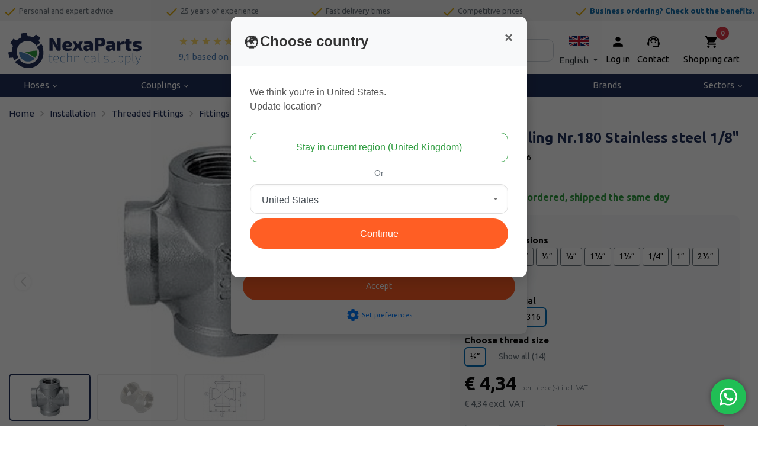

--- FILE ---
content_type: text/html; charset=UTF-8
request_url: https://www.nexaparts.com/cross-coupling-nr.180-stainless-steel-18
body_size: 63148
content:
<!DOCTYPE html>        <html lang="en">
            <head>
                <meta charset="utf-8">
                <link
                    rel="preconnect"
                    href="fonts.googleapis.com"
                    crossorigin
                >
                <link
                    rel="dns-prefetch"
                    href="https://www.googletagmanager.com"
                >
                <link
                    rel="dns-prefetch"
                    href="https://cdn.bimpelcms.com"
                >

                                    <link
                        rel="dns-prefetch"
                        href="https://cdn.dotsimpel.nl"
                    >
                                    <link
                    rel="stylesheet"
                    href="https://fonts.googleapis.com/icon?family=Material+Icons&display=swap"
                >
                <script>
                    window.dataLayer = window.dataLayer || [];
                                        function setCmsEvent() {
                                                    window.dataLayer.push(arguments);
                                                }
                </script>
                <script>
                    "use strict";

                    let documentIsLoaded = false;
                    document.addEventListener("DOMContentLoaded", function() {
                        documentIsLoaded = true;
                    });

                    function documentReady(func) {
                        if(documentIsLoaded) func();
                        else document.addEventListener("DOMContentLoaded", function() {
                            func();
                        });
                    }
                </script>
                                    <script>
                        setCmsEvent("consent", "default", {
                            "ad_storage": "granted",
                            "analytics_storage": "granted",
                            "functionality_storage": "granted",
                            "personalization_storage": "granted",
                            "security_storage": "granted",
                            "wait_for_update": 500
                        });
                        setCmsEvent("set", "ads_data_redaction", true);
                    </script>
                                        <noscript>
                        <iframe
                            src="//www.googletagmanager.com/ns.html?id=GTM-K7RBJBM"
					        height="0"
                            width="0"
                            style="display: none; visibility: hidden;"
                        ></iframe>
                    </noscript>
					<script>
						(function(w,d,s,l,i){w[l]=w[l]||[];w[l].push({'gtm.start':
							new Date().getTime(),event:'gtm.js'});var f=d.getElementsByTagName(s)[0],
							j=d.createElement(s),dl=l!='dataLayer'?'&l='+l:'';j.async=true;j.src=
							'//www.googletagmanager.com/gtm.js?id='+i+dl;f.parentNode.insertBefore(j,f);
						})(window,document,'script','dataLayer',"GTM-K7RBJBM");
					</script>
                                    <link
                    rel="canonical"
                    href="https://www.nexaparts.com/cross-coupling-nr.180-stainless-steel-18"
                >
                <link
                    rel="stylesheet"
                    href="https://cdn.dotsimpel.nl/upload/cmsv2/basic.css?v=20240423"
                >
                <link
                    rel="stylesheet"
                    href="https://cdn.dotsimpel.nl/upload/basics/bootstrap/4.6.2/bootstrap.min.css"
                >

                                    <link
                        rel="stylesheet"
                        href="https://cdn.dotsimpel.nl/upload/cmsv2/webshop.css?v=20240423"
                    >
                                        <link
                        rel="stylesheet"
                        href="https://fonts.googleapis.com/css2?family=Ubuntu:wght@100;200;300;400;500;600;700;800;900&display=swap"
                    >
                                    <meta name="viewport" content="width=device-width, initial-scale=1.0">
                <meta
                    name="theme-color"
                    content="#2f9d40"
                >
                                <meta
                    name="description"
                    content="Order your Cross Coupling Nr.180 Stainless steel 1/8&quot; online at NexaParts. Worldwide shipping of Fittings Stainless Steel."
                >
                                <meta
                    name="theme-color"
                    content="#2f9d40"
                >
                                    <link
                        rel="icon"
                        type="image/x-icon"
                        href="https://cdn.dotsimpel.nl/upload/579/favicon.ico"
                    >
                                    <title>Cross Coupling Nr.180 Stainless steel 1/8&quot; Online ordering at NexaParts.</title>
                <style>
                            :root {
            --bimpelcolor1: #2f9d40;            --bimpelcolor2: #eb5b32;            --bimpelcolor3: #202f59;            --bimpellineheight: rem;            --bimpelwhite: #fff;
        }

        
        body {
            font-family: 'Ubuntu' !important;            font-size: 15px !important;            color: #0b0b0a !important;            overflow-x: hidden;
        }

        a {
            color: #146da9        }

        h1 {
            color: #202f59;            font-size: 2rem;        }

        h2 {
            color: #4f82ba;            font-size: 1.5rem;        }

        h3 {
            color: #4f82ba;            font-size: 1.33rem;        }

        h4 {
            color: #5bad30;            font-size: 1.25rem;        }

        h5 {
            color: #0b0b0a;            font-size: 1.12rem;        }

        h6 {
            color: #0b0b0a;            font-size: 1rem;        }

        p,
        li:not(.menu-item):not(.nav-item):not(.h-100):not(.aDrop li),
        ul:not(.navbar-nav) li,
        ol li {
            line-height: rem !important;            font-weight: 400 !important;        }

        .navbar {
            background-color: var(--bimpelcolor1) !important;            background-color: #0063a300 !important;            text-transform: none;
        }

        nav > div > ul > li > a {
            color: rgba(255, 255, 255, .9) !important;            color: #000000 !important;        }

        .header-bot,
        .header-bot-menu-header {
            color: rgba(255, 255, 255, .9) !important;            color: #000000 !important;            background-color: #0063a300 !important;        }

        .popover,
        .popover-content,
        .aDrop,
        .aDrop > span[itemprop=name] {
            color: rgba(255, 255, 255, .9) !important;            color: #000000 !important;            background-color: #0063a300 !important;        }

        body.menu-open .header-bot a {
            color: #000000 !important;        }

        .menu-overlay {
            display: none !important;
        }

        @media screen and (min-width: 992px) {
            .menu-item[data-submenu-id] > .aDrop > span[itemprop=name]::after {
                content: '\e5cf';
                font-family: 'Material Icons';
                vertical-align: middle;
                margin-left: .25em;
            }
        }

        .text-primary {
            color: var(--bimpelcolor1) !important;
        }

        .btn-primary {
            background-color: #2f9d40;
            border-color: #2f9d40;
            color: rgba(255, 255, 255, .9);
        }

        .btn-primary:disabled,
        .btn-primary.disabled {
            background-color: #4cab5b;
            border-color: #4cab5b;
            color: rgba(255, 255, 255, .9);
        }

        .btn-outline-primary {
            color: #2f9d40;
            border-color: #2f9d40;
        }

        .btn-outline-primary:hover {
            background-color: white !important;             color: #267e33 !important;
            border-color: #267e33 !important;
        }

        .btn-primary:not(:disabled):not(.disabled):hover {
            background-color: #288737;
            border-color: #267e33;
        }

        .btn-primary:not(:disabled):not(.disabled).active,
        .btn-primary:not(:disabled):not(.disabled):active,
        .show > .btn-primary.dropdown-toggle {
            background-color: #267e33;
            border-color: #23742f;
        }

        .btn-primary.focus,
        .btn-primary:focus {
            background-color: #288737;
            color: rgba(255, 255, 255, .9);
            border-color: #267e33;
            box-shadow: 0 0 0 .2rem #4cab5b80;
        }

        .page-item.active .page-link {
            color: #fff;
            background-color: #2f9d40;
            border-color: #2f9d40;
        }

        .page-link {
            color: #2f9d40;
        }

        .page-link:hover {
            color: #267e33;
        }

        .page-link:focus {
            box-shadow: 0 0 0 .2rem #4cab5b80;
        }

        [type=button],
        [type=reset],
        [type=submit],
        button {
            -webkit-appearance: none;
        }

        iframe {
            display: block;         }

        .overview-filter-range input[type=number] {
            -moz-appearance: textfield;
        }

        .overview-filter-range input[type=number]::-webkit-inner-spin-button,
        .overview-filter-range input[type=number]::-webkit-outer-spin-button {
            -webkit-appearance: none;
            -moz-appearance: none;
            appearance: none;
        }

        .pagination > .page-item > .page-link {
            min-width: 2.25em;
            text-align: center;
        }

                    @media screen and (max-width: 575px) {
                .col-none {
                    display: none !important;
                }
            }

            @media screen and (min-width: 576px) and (max-width: 767px) {
                .col-sm-none {
                    display: none !important;
                }
            }

            @media screen and (min-width: 768px) and (max-width: 991px) {
                .col-md-none {
                    display: none !important;
                }
            }

            @media screen and (min-width: 992px) and (max-width: 1199px) {
                .col-lg-none {
                    display: none !important;
                }
            }

            @media screen and (min-width: 1200px) {
                .col-xl-none {
                    display: none !important;
                }
            }
            
                        #block-section-16040 {
                    position: relative;
padding: 2rem 1rem 3rem 1rem;                }
                                #block-section-12183 {
                    height: 35px;
overflow-y: hidden;                }
                                #block-section-17671 {
                    height: 38px;
                }
                                #block-section-17670 {
                    height: 40px;
overflow-y: hidden;                }
                                #block-section-5162 {
                    background-size: 500px !important;                }
                                #block-section-5179 {
                    height: 20px;
/*background: linear-gradient(270deg, rgba(255,255,255,0.011642156862745057) 0%, rgba(171,205,234,1) 0%, rgba(21,116,196,1) 33%, rgba(21,116,196,1) 100%);*/
background: rgb(80, 131, 186);                }
                            @media screen and (max-width: 991px) {
                                        #block-section-12183 {
                            height: 48px;
overflow-y: hidden;                        }
                                                #block-section-17671 {
                            height: 0px;
                        }
                                                #block-section-17670 {
                            height: 48px;
overflow-y: hidden;                        }
                                    }
            
        :root {
    --bimpelcolorCTA: #EABF04; /* achtergrond kleur */
    --bimpelcolorCTAcontrast: #ffffff; /* tekst kleur */
}

.country-select img {
	
}

.customer-el > .dropdown > a > .material-icons, .customer-el-checkout > .dropdown > a > .material-icons, 
.customer-el > a > .material-icons, .customer-el-checkout > a > .material-icons {
    display: block !important;
    padding-top: 0 !important;
    font-size: 25px !important;
}
.customer-el > .dropdown > a, .customer-el-checkout > .dropdown > a, 
.customer-el > a, .customer-el-checkout > a {
    text-decoration: none;
}
.customer-el-checkout #dropdown-menu-link span, .customer-el-checkout .dropdown-toggle::after {
    color: #ffffff!important;
}
@media only screen and (max-width: 575px) {
    .customer-el, .customer-el-checkout {
        padding-right: 40px!important;
    }
}
@media only screen and (max-width: 991px) {
    .customer-el {
        color: #ffffff;
    }
    .customer-el a span:nth-of-type(2), 
    .customer-el-checkout a span:nth-of-type(2) {
        display: none!important;
    }
    .customer-el a span:nth-of-type(1) {
    	line-height: 0.3;
    }
    .customer-el #dropdown-menu-link span,
    .customer-el .dropdown-toggle::after {
        color: #fff !important;
    }
}
@media only screen and (min-width: 992px) {
    .header-blok {
        background: #ffffff!important;
        background-color: #ffffff!important;
    }
    .contact-el a, .customer-el, .wmk a,
    .nav-review-starts span.text-white {
        color: #000000!important;
        text-decoration: none;
    }
    .nav-review-starts span.text-white {
        color: #4f82ba!important;
        text-decoration: none;
    }
    .nav-review-starts:hover span.text-white {
        color: #0056b3!important;
    }
}

.side-breadcrumbs span[itemprop="itemListElement"] {
    width: 100%;
    display: block;
}
.side-breadcrumbs .btn.btn-outline-secondary.go-back {
    display: none;
}

.pop-cat-swiper .swiper,
.avj-swiper .swiper {
    padding: 15px 5px;
}
@media only screen and (min-width: 768px) {
    .pop-cat-swiper .swiper-slide:not(:nth-child(4n)),
    .avj-swiper .swiper-slide:not(:nth-child(4n)) {
        position: relative;
    }
    .pop-cat-swiper .swiper-slide:not(:nth-child(4n))::after,
    .avj-swiper .swiper-slide:not(:nth-child(4n))::after {
        content: '';
        position: absolute;
        top: 0;
        right: -7.5px;
        height: 100%;
        border-right: 1px solid rgba(0, 0, 0, 0.15);
    }
}
@media only screen and (max-width: 767px) {
    .pop-cat-swiper .swiper-slide:not(:nth-child(2n)),
    .avj-swiper .swiper-slide:not(:nth-child(2n)) {
        position: relative;
    }
    .pop-cat-swiper .swiper-slide:not(:nth-child(2n))::after,
    .avj-swiper .swiper-slide:not(:nth-child(2n))::after {
        content: '';
        position: absolute;
        top: 0;
        right: -7.5px;
        height: 100%;
        border-right: 1px solid rgba(0, 0, 0, 0.15);
    }
}

@media only screen and (max-width: 575px) {
    .customer-el a span:nth-of-type(2), .customer-el .dropdown-toggle::after {
    	display: none;
    }
}

.breadcrumbs .btn.btn-outline-secondary.btn-sm {
    padding: 0rem .5rem 0rem 0rem;
    transition: all .2s ease-in-out;
}
.breadcrumbs .btn.btn-outline-secondary.btn-sm:hover, .breadcrumbs .btn.btn-outline-secondary.btn-sm:active,
.breadcrumbs .btn.btn-outline-secondary.btn-sm:focus {
    background-color: #bbb;
    border-color: #bbb;
}
.breadcrumbs span[itemprop="itemListElement"] span.material-icons {
    color: #bbbbbb!important;
    font-size: 1.25rem;
}

.breadcrumbs span[itemprop="itemListElement"] a, .breadcrumbs span[itemprop="itemListElement"] a span {
    color: #202f59!important;
    transition: color .2s ease-in-out;
}

.breadcrumbs span[itemprop="itemListElement"] a:hover, .breadcrumbs span[itemprop="itemListElement"] a:focus span,
.breadcrumbs span[itemprop="itemListElement"] a:active, .breadcrumbs span[itemprop="itemListElement"] a:hover span,
.breadcrumbs span[itemprop="itemListElement"] a:focus, .breadcrumbs span[itemprop="itemListElement"] a:active span {
    text-decoration: none;
    color: #ff5e24!important;
}

.betaallogo .col.col-4.col-md-3.col-lg-2.text-center.my-auto.py-2 {
    flex: 0 0 100%!important;
    max-width: 44px!important;
    padding: 1px 2px 1px 2px !important;
}

.customer-el > .dropdown > a > .material-icons,
.customer-el > a > .material-icons {
    display: block !important;
    padding-top: 0 !important;
    margin-bottom: 6px !important;
    font-size: 25px !important;
}

.customer-el > .dropdown > a > span:not(.material-icons) {
    padding-top: 0 !important;
}

.customer-el a:hover {
    text-decoration: none;
}

@media only screen and (max-width: 991px) {
    .customer-el #dropdown-menu-link span,
    .customer-el .dropdown-toggle::after {
        color: #fff;
    }
    .customer-el div.dropdown-menu.show {
    	transform: translate3d(-60px, 25px, 0px) !important;
    }
    .checkout .customer-el div.dropdown-menu.show {
    	transform: translate3d(-131px, 25px, 0px) !important;
    }
}

body.checkout div.notincheckout,
body.checkout div#futy-container {
    display: none!important;
}

@media only screen and (min-width: 992px) {
    body.checkout div.incheckout.desktop {
        display: block!important;
    }
}

@media only screen and (max-width: 991px) {
    body.checkout div.incheckout.mobiel {
        display: block!important;
    }
}

h1, h2, h3 {
    font-family: Ubuntu;
    font-weight: bold!important;
}
/*
#cookiebar {
    z-index: 9999 !important;
}
*/
#futy-container { 
    z-index: 8888 !important;
}
#element-18204 img {
    height: 30px!important;
}
.mobile-language .dropdown-menu.show {
    transform: translate3d(-150px, 44px, 0px);
}
.mobile-language div:not(.dropdown-menu) span , .mobile-language .dropdown-toggle::after {
    color: #ffffff!important;
}

.pakking-form .col-form-label {
    display: none;
}
.pakking-form .justify-content-end {
    justify-content: flex-start!important;
}
@media only screen and (max-width: 480px) {
    #dropdown-menu-link img {
        margin-bottom: -18px;
    }
}
@media only screen and (max-width: 767px) {
    #block-section-5031 {
        display: none;
    }
    #element-32852 a {
        color: #ffffff!important;
    }

    #element-32848 span.material-icons,
    #element-32850 span.material-icons,
    #element-32853 span.material-icons,
    #element-32856 span.material-icons {
        font-size: 28px!important;
    }

    .nav-review-starts {
        display: none;
    }
    #element-18204 .row .col.col-4 {
        flex: 0 0 25%!important;
        max-width: 25%;
    }
}

.text-success {
    color: #2f9d40 !important;
}

#element-18612 .dropdown-item {
    color: black !important;
}

@media (max-width: 991px) {
    .bottom-nav span {
        font-size: 8px;
    }
}
@media (min-width: 992px) {
    .bottom-nav span {
        font-size: .875rem;
    }
}
/* Begin top nav */
#element-18195 {
    padding-left: 45px !important;
}
.badge-pill {
    left: calc(100% - .3rem) !important;
}
.wmk .material-icons{
    font-size:25px;
}

#search-bar-18196 { 
    border: none; 
}


#dropdown-menu-link:hover {
    text-decoration: none!important;
}
@media (max-width: 480px) {
    .header-logo img {
        max-height: 40px;
    }
    #block-section-5031 {
        height: 55px;
    }
}
@media (min-width: 481px) {
    .header-logo img {
        max-height: 60px;
    }
    #block-section-5031 {
        height: 100px;
    }
}
.rate-yellow {
    color: #fcd96c;
    font-size: 16px !important;
}
.zoek-balk input {
    height: 38px;
    border-radius: 10px;
}
#element-35451 {
    padding-left: 45px !important;
}
#element-35450 {
    padding-right: 15px !important;
}
@media only screen and (min-width: 1290px) {
    .zoek-balk {
        padding-left: 75px !important;
        padding-right: 75px !important;
    }
}

#search-button-18196 {
    color: white !important;
    padding-left: .25rem!important;
    padding-right: .25rem!important;
}
#element-17523, #dropdown-menu {
    color: #000 !important;
}
#element-18198 a {
    color: white !important;
}
/* einde top nav */

/* Begin navbar */
.navbar .navbar-nav .nav-item .nav-link {
    font-size: 15px;
}
.divider-cell {
    display: none;
}
.menu-item[data-submenu-id] > .aDrop > span[itemprop="name"]::after {
    content: ''!important;
}
.menu-item.dropright > .aDrop {
    font-size: .8rem;
}
li.page-9 span {
    font-weight: bold;
}
/* einde navbar */

/* begin bottom nav */
#element-17533 td {
    font-size: .8rem !important;
}
#element-17534 li {
    font-size: .8rem !important;
}

/*einde bottom nav */

/* categorie pagina */
@media (min-width: 992px) {
    #overview-filters {
        border-radius: 10px !important;
        font-size: .875rem;
        background-color: #fff;
        padding: 15px 15px 0 15px;
    }
}
/* einde categorie pagina */

/* begin populaire categorieen */
.img-card .card {
    border: none;
    background: transparent;
}
.img-card .card-img-top {
    border-radius: 0 0 10px 10px;
    height: 300px;
    object-fit: cover;
}
.img-card .card-body {
    top: 20px !important;
}
.img-card .card-body {
    right: 5px;
    position: absolute;
    padding: 1.25rem;
}
.img-card .card-title {
    color: #fff;
    font-size: 3rem!important;
    text-shadow: 2px 4px 4px rgb(0 0 0 / 75);
}
@media (max-width: 480px) {
    .img-card .card-title {
        color: #fff;
        font-size: 1.9rem!important;
        text-shadow: 2px 4px 4px rgb(0 0 0 / 75);
        padding-left: 50px;
    }
    .img-card .card-body {
        right: -10px;
        position: absolute;
        padding: 1.25rem;
    }
}

.btn-primary { /* Orange button */
    position: relative!important;
    z-index: 5!important;
    /*display: inline-block;*/
    text-align: center!important;
    vertical-align: middle!important;
    padding: 12px 24px!important;
    border: 1px solid #ff5e24;
    border-radius: 100px!important;
    background: #ff5e24;
    /*font: normal normal normal 20px verdana!important;*/
    color: #ffffff!important;
    text-decoration: none!important;
}
.btn-outline-primary{
    padding: 12px 24px!important;
}
.btn-primary:hover,
.btn-primary:focus {
    border: 1px solid #eb5a32!important;
    background: #ff712b!important;
    background: -webkit-gradient(linear, left top, left bottom, from(#ff712b), to(#e25630))V;
    background: -moz-linear-gradient(top, #ff712b, #e25630)!important;
    background: linear-gradient(to bottom, #ff712b, #e25630)!important;
    color: #ffffff!important;
    text-decoration: none!important;
}
.btn-primary:active {
    background: #993816!important;
    background: -webkit-gradient(linear, left top, left bottom, from(#993816), to(#bc4828))!important;
    background: -moz-linear-gradient(top, #993816, #bc4828)!important;
    background: linear-gradient(to bottom, #993816, #bc4828)!important;
}
.btn-success { /* Green button */
    position: relative!important;
    z-index: 5!important;
    /*display: inline-block;*/
    text-align: center!important;
    vertical-align: middle!important;
    padding: 12px 24px!important;
    border: 1px solid #2f9d40;
    border-radius: 100px!important;
    background: #2f9d40;
    font: normal normal normal 20px verdana!important;
    color: #ffffff!important;
    text-decoration: none!important;
}
.btn-success:hover, 
.btn-success:focus {
    border: 1px solid #5cad30!important;
    background: #90ff4a!important;
    background: -webkit-gradient(linear, left top, left bottom, from(#2f9d40), to(#2f9d40)) !important;
    background: -moz-linear-gradient(top, #2f9d40, #2f9d40) !important;
    background: linear-gradient(to bottom, #37cd4e, #2f9d40) !important;
    color: #ffffff!important;
    text-decoration: none!important;
}
.btn-success:active {
    background: #4a8a26!important;
    background: -webkit-gradient(linear, left top, left bottom, from(#2f9d40), to(#2f9d40)) !important;
    background: -moz-linear-gradient(top, #2f9d40, #2f9d40) !important;
    background: linear-gradient(to bottom, #37cd4e, #2f9d40) !important;
}

.btn {
    transition: none;
}

.img-card .card-text {
    display: none;
}

.pop-cat-swiper .card {
    background: #fff;
    border-radius: 10px !important;
    border: none;
    height: 145px;
}
.pop-cat-swiper .card:hover {
    box-shadow: 0 .5rem 1rem rgba(0,0,0,.15) !important;
    border-radius: 10px;
    background: #F6F5F5;
}
.pop-cat-swiper img {
    height: 100px;
    object-fit: contain;
    padding: 10px;
    padding-top: 10px;
    mix-blend-mode: multiply;
}
.pop-cat-swiper .card-body {
    padding: 0!important;
}
.pop-cat-swiper .card-title {
    font-weight: 300 !important;
}
.pop-cat-swiper .card-title {
    font-size: 1rem!important;
    font-weight 300!important;
    color: #146da9;
}
.pop-cat-swiper .card .btn {
    display: none;
}
.pop-cat-swiper .card:hover .btn {
    background-color: #f68b1f !important;
    border-color: #f68b1f;
    color: #fcfcfc!important;
}
.pop-cat-swiper .swiper-pagination-bullet {
    display: none;
}
.pop-cat-swiper .swiper-button-next::after, .swiper-button-prev::after {
    font-size: 1rem !important;
    color: #000;
    background-color: white;
    background-image: none;
    width: 40px;
    line-height: 40px;
    padding: 6px;
    border-radius: 100%;
    box-shadow: 0px 0px 5px 1px #bbb;
    transition: 0.2s;
    opacity: 0.5;
    display: block;
    text-align: center;
}
.pop-cat-swiper .swiper-button-next::after, .swiper-button-prev::after {
    font-family: swiper-icons;
    font-size: var(--swiper-navigation-size);
    text-transform: none !important;
    letter-spacing: 0;
    font-variant: initial;
    line-height: 1;
}
.pop-cat-swiper .swiper-button-next::after, .swiper-button-prev::after {
    font-size: 18px;
    font-weight: bold;
}

.advies-card-hp .card {
    background: linear-gradient(90deg, #003659 25%, #00365961);
    border: none;
    border-radius: 30px;
}
.advies-card-hp .card-title {
    color: #fff;
    background-color: #12558d99;
    font-size: 2rem;
    border-radius: 30px;
    padding: 1.5rem !important;
}
.advies-card-hp .btn {
    display: inline-block;
    text-align: center;
    vertical-align: middle;
    padding: 12px 24px;
    border: 1px solid #bc4828;
    border-radius: 100px;
    background: #ff5e24;
    background: -webkit-gradient(linear, left top, left bottom, from(#ff5e24), to(#bc4828));
    background: -moz-linear-gradient(top, #ff5e24, #bc4828);
    background: linear-gradient(to bottom, #ff5e24, #bc4828);
    -webkit-box-shadow: #858585 3px 4px 6px 1px;
    -moz-box-shadow: #858585 3px 4px 6px 1px;
    box-shadow: #858585 3px 4px 6px 1px;
    text-shadow: #762d19 1px 1px 3px;
    font: normal normal normal 20px verdana;
    color: #ffffff;
    text-decoration: none;
}
.advies-card-hp .btn:hover,
.advies-card-hp .btn:focus {
    border: 1px solid #eb5a32;
    background: #ff712b;
    background: -webkit-gradient(linear, left top, left bottom, from(#ff712b), to(#e25630));
    background: -moz-linear-gradient(top, #ff712b, #e25630);
    background: linear-gradient(to bottom, #ff712b, #e25630);
    color: #ffffff;
    text-decoration: none;
}
.advies-card-hp .btn:active {
    background: #993816;
    background: -webkit-gradient(linear, left top, left bottom, from(#993816), to(#bc4828));
    background: -moz-linear-gradient(top, #993816, #bc4828);
    background: linear-gradient(to bottom, #993816, #bc4828);
}
/* einde populaire categorieen */

/* begin aanbevolen voor jou */
.avj-swiper .card {
    background: #fff;
    border-radius: 10px !important;
    border: none;
    height: 230px;
}
.avj-swiper .card:hover {
    box-shadow: 0 .5rem 1rem rgba(0,0,0,.15) !important;
    border-radius: 10px;
    background: #F6F5F5;
}
.avj-swiper img {
    height: 100px;
    object-fit: contain;
    padding: 10px;
    padding-top: 10px;
    mix-blend-mode: multiply;
}
.avj-swiper .card-body {
    padding: 0!important;
}
.avj-swiper .card-title {
    font-size: 1rem!important;
    font-weight: 500!important;
    padding: 10px;
}
.avj-swiper .card .btn {
    display: none;
}
.avj-swiper .card:hover .btn {
    background-color: #f68b1f !important;
    border-color: #f68b1f;
    color: #fcfcfc!important;
}
.avj-swiper .card-title {
    color: #006eb8;
}
.avj-swiper p > span {
    font-weight: 700;
    text-align: left; 
    font-size: 1.5rem;
    color: #146da9;
    bottom: 5px;
    position: absolute;
    left: 35px;
}
.avj-swiper .swiper-pagination-bullet {
    display: none;
}
.avj-swiper .swiper-button-next::after, .swiper-button-prev::after {
    font-size: 1rem !important;
    color: #000;
    background-color: white;
    background-image: none;
    width: 40px;
    line-height: 40px;
    padding: 6px;
    border-radius: 100%;
    box-shadow: 0px 0px 5px 1px #bbb;
    transition: 0.2s;
    opacity: 0.5;
    display: block;
    text-align: center;
}
.avj-swiper .swiper-button-next::after, .swiper-button-prev::after {
    font-family: swiper-icons;
    font-size: var(--swiper-navigation-size);
    text-transform: none !important;
    letter-spacing: 0;
    font-variant: initial;
    line-height: 1;
}
.avj-swiper .swiper-button-next::after, .swiper-button-prev::after {
    font-size: 18px;
    font-weight: bold;
}
/* einde aanbevolen voor jou hp */

/* begin ook verkrijgbaar bij ons hp */
.obov-card .card {
    border: none;
    background: transparent;
    min-height: 325px;
}
.obov-card .card-img-top {
    border-radius: 10px!important;
}
.obov-card .card-body {
    top: auto !important;
    bottom: 20px !important;
}
.obov-card .card-body {
    border-radius: 10px;
    position: absolute;
    left: 27px;
    padding: 1.25rem;
    min-height: 250px;
    max-width: 325px;
    width: 88%;
    border-top-right-radius: 30px !important;
    background: linear-gradient(90deg, #003659 25%, #00365961);
}
.obov-card .card-title {
    color: #fff;
    font-size: 2rem!important;
    margin-bottom: 0px;
}
.obov-card .card-body p {
    color: #fff;
}
.obov-card .card-body:hover {
    background: #003659;
}
/* einde ook verkrijgbaar bij ons hp */

/* begin fitwerk, afzuigslangen en blogs card hp */
.fit-as-card .card {
    border: none;
    background: transparent;
}
.fit-as-card .card-img-top {
    border-radius: 10px!important;
    height: 300px;
    object-fit: cover;
}
.fit-as-card .card-body {
    top: 20px !important;
}
.fit-as-card .card-body {
    border-radius: 10px;
    position: absolute;
    left: 27px;
    padding: 1.25rem;
    height: 215px;
    max-width: 275px;
    border-top-right-radius: 30px !important;
    background: linear-gradient(90deg, #003659 25%, #00365961);
}
.fit-as-card .card-title {
    color: #fff;
    font-size: 1.75rem!important;
    margin-bottom: 0px;
}
.fit-as-card .card-body p {
    color: #fff;
}
.fit-as-card .card-body:hover {
    background: #003659;
    border-radius: 10px;
}

@media (min-width: 360px) and (max-width: 767px) {
    .blog-card .card {
        border: none;
        border-radius: 10px;
        height: 250px;
        background: linear-gradient(90deg, #003659 25%, #00365961) !important;
    }
    .blog-card .card-body:hover {
        background: #003659;
        border-radius: 10px;
    }
    .blog-card .card-title {
        color: #fff;
        font-size: 1.75rem;
    }
}
@media (min-width: 768px) {
    .blog-card .card {
        border: none;
        border-radius: 10px;
        height: 145px;
        background: linear-gradient(90deg, #003659 25%, #00365961);
    }
    .blog-card .card-body:hover {
        background: #003659;
        border-radius: 10px;
    }
    .blog-card .card-title {
        color: #fff;
        font-size: 1.75rem;
    }
}
/* einde fitwerk, afzuigslagen en blogs card hp */

/* over techniparts-online hp */
.over-line-hight p {
    line-height: 1.5 !important;
}

/* einde over techniparts-online hp */

/* begin alu-pers blog en korting card hp */
.apk-nb-card .card {
    border: none;
    background: transparent;
}
.apk-nb-card .card-img-top {
    border-radius: 10px!important;
    height: 300px;
    object-fit: cover;
}
.apk-nb-card .card-body {
    top: 20px !important;
}
.apk-nb-card .card-body {
    border-radius: 10px;
    position: absolute;
    left: 27px;
    padding: 1.25rem;
    height: 215px;
    max-width: 275px;
    border-top-right-radius: 30px !important;
    background: linear-gradient(90deg, #003659 25%, #00365961);
}
.apk-nb-card .card-title {
    color: #fff;
    font-size: 1.75rem!important;
    margin-bottom: 0px;
}
.apk-nb-card .card-body p {
    color: #fff;
}
.apk-nb-card .card-body:hover {
    background: #003659;
    border-radius: 10px;
}
.apk-nb-card .card-text {
    display: none;
}
/* einde alu-pers blog en korting card hp */

/* over ons pagina */
@media (min-width: 1191px) { 
    .over-ons-img img {
        width: 50% !important;
    }
}
/* einde over ons pagina */

/* klantenservice pagina */
.ks-hp-title h1 {
    color: #1574c4 !important;
    font-size: 1.5rem !important;
} 
.tpks-txt {
    border: 1px solid #dee2e6 !important;
}
.open-txt {
    border-color: #fff !important;
}
.ks-tekst {
    background-color: #f6f6f6;
    border: 1px solid #fff !important;
    height: 9.5rem;
}
.ks-top-tekst {
    padding-top: 2.5rem;
}
legend {
    font-size: .8rem !important;
    font-weight: bold;
}
fieldset {
    font-size: .8rem !important;
}
#element-18015 td {
    font-size: .8rem;
}
#element-18015 small {
    display: none;
}
/* einde klantenservice pagina */

/* retour pagina klantenservice */
.retour-btn .btn {
    background-color: #2f9d40;
    border-color: #2f9d40;
    height: 54px;
    border-radius: 0;
}
#element-17969, #element-17971, #element-17970 {
    justify-content: center;
    display: flex;
}
/* einde retour pagina klantenservice */

/*login pagina */
.form-control.form-control-sm.mb-2 {
    height: 38px;
}
/* einde login pagina */

.btn.btn-warning, .category-pair .pairClick {
    background-color: var(--yellow);
    border-radius: 4px;
    z-index: 2;
    text-shadow: none !important;
    border: 1px solid var(--yellow) !important;
    background: #2f9d40;
    background-color: rgba(0, 0, 0, 0);
    background-color: #2f9d40;
    border: 0 !important;
    color: #fff !important;
    font-family: Trebuchet MS;
    font-size: 18px;
    font-weight: 800;
    font-style: normal;
    text-decoration: none;
    padding: 10px 40px;
    padding-right: 40px;
    padding-left: 40px;
    border: 0px solid #000;
    border-radius: 10px;
    display: inline-block;
    box-shadow: 2px 1px 6px 1px #2D2D2D;
    text-shadow: 1px 1px 3px #000;
}

#element-18612 a {
    color: white!important;
}
#block-section-5010 {
    overflow: hidden !important;
}
#dropdown-menu-link span {
    padding-top: 12px;
    display: inline-block;
}

.nav-link.active {
    background-color: none !important;
}

#element-17338 li .nav-link.active {
    background-color: rgba(0,0,0,0) !important;
}


.checkout .header-blok {
	background: #202f59!important;
    background-color: #202f59!important;
}
.checkout .header-blok .header-logo.col-lg-none {
	display: block!important;
}
.checkout .header-blok .header-logo.col-none {
	display: none!important;
}
.checkout .header-blok .customer-el #dropdown-menu-link span,
.checkout .header-blok .customer-el .dropdown-toggle::after,
.checkout .header-blok .customer-el, .checkout .header-blok .contact-el a, 
.checkout .header-blok .customer-el, .checkout .header-blok .wmk a, 
.checkout .header-blok .nav-review-starts span.text-white {
    color: #ffffff!important;
}

.vraagHetJosBanner .jos-img {
    position: absolute;
    z-index: 5;
    bottom: -9rem;
    left: 0;
}

body.modal-open header {
	position: unset !important;
}
/* Achtergrond overlay */
#geolocationModal {
    background-color: rgba(0, 0, 0, 0.2);
}

/* Modal animatie */
#geolocationModal .modal-content {
    border: none;
    border-radius: 12px !important;
    font-family: 'Segoe UI', Tahoma, Geneva, Verdana, sans-serif;
    overflow: hidden;
    box-shadow: 0 8px 24px rgba(0, 0, 0, 0.15);
    animation: fadeInModal 0.4s ease;
}

/* Header */
#geolocationModal .modal-header {
    padding: 1.5rem;
    background-color: #f8f9fa;
    border-bottom: 1px solid #e9ecef;
}

#geolocationModal .modal-title {
    font-size: 1.5rem;
    font-weight: 600;
    color: #333;
}

#geolocationModal .modal-title::before {
    content: "\1F30D";
    font-size: 1.3rem;
    vertical-align: middle;
    margin-right: 0.25rem;
}

/* Body */
#geolocationModal .modal-body {
    padding: 2rem;
    color: #555;
    font-size: 1rem;
}

/* Label */
#geolocationModal label {
    display: block;
    font-weight: 500;
    padding-bottom: 0.5rem;
    /*border-bottom: 1px solid #e0e0e0;*/
    margin-bottom: 1.5rem;
}

/* Select dropdown */
#geolocationSelect {
    appearance: none;
    width: 100%;
    padding: 0.6rem 1.2rem;
    padding-right: 2rem;
    font-size: 1rem;
    font-weight: 500;
    line-height: 2rem;
    background-color: #fdfdfd;
    min-height: 50px;
    background: url('data:image/svg+xml;utf8,<svg fill="%23777" height="24" viewBox="0 0 24 24" width="24" xmlns="http://www.w3.org/2000/svg"><path d="M7 10l5 5 5-5z"/></svg>') no-repeat right 0.75rem center;
    background-size: 16px 16px;
    border: 1px solid #ddd;
    border-radius: 12px;
    box-shadow: inset 0 1px 3px rgba(0, 0, 0, 0.06);
    transition: border-color 0.3s ease, box-shadow 0.3s ease;
}

#geolocationSelect:focus {
    outline: none;
    border-color: #80bdff;
    box-shadow: 0 0 0 3px rgba(0, 123, 255, 0.2);
}

/* Buttons algemeen */
#geolocationModal .btn {
    padding: 0.75rem;
    border-radius: 12px;
    transition: transform 0.2s ease, box-shadow 0.2s ease;
}

#geolocationModal .btn:hover {
    transform: translateY(-1px);
    box-shadow: 0 4px 12px rgba(0, 0, 0, 0.1);
}

/* Specifieke knoppen */
#geolocationModal .btn-secondary {
    background-color: var(--bimpelcolor1);
    border-color: var(--bimpelcolor1);
    border-radius: 12px;
    color: #fff;
}

#geolocationModal .btn-outline-secondary {
    border-color: var(--bimpelcolor1);
    border-radius: 12px;
    color: var(--bimpelcolor1);
}

#geolocationModal .btn-outline-secondary:hover {
    background-color: var(--bimpelcolor1);
    color: #fff;
}

/* Close button */
#geolocationModal .close {
    font-size: 1.5rem;
    opacity: 0.6;
    transition: opacity 0.3s ease;
}

#geolocationModal .close:hover {
    opacity: 1;
}

/* Vlag-icoon */
#geolocationModal .flag-icon {
    height: 18px;
    margin-left: 0.3rem;
    border-radius: 2px;
    vertical-align: middle;
}

/* Responsiveness */
@media (max-width: 576px) {
    #geolocationModal .modal-dialog {
        margin: 1rem;
    }

    #geolocationModal .modal-body .row > div {
        margin-bottom: 1rem;
    }
}

/* Animatie */
@keyframes fadeInModal {
    from {
        transform: scale(0.95);
        opacity: 0;
    }
    to {
        transform: scale(1);
        opacity: 1;
    }
}
                            #block-section-12183 {
background-color: #f2f2f2;
background-position: center center;
}

#block-container-12183 {
color: #000000;
z-index: 1;
}

#block-section-17669 {
background-color: #202f59;
background-position: center center;
}

#block-container-17669 {
padding-left: 25px;;
padding-top: 20px;;
padding-right: 30px;;
padding-bottom: 10px;;
color: #ffffff;
z-index: 1;
}

#block-section-17671 {
background-color: #202f59;
background-position: center center;
}

#block-container-17671 {
color: #ffffff;
z-index: 1;
}

#block-section-17670 {
background-position: center center;
}

#block-container-17670 {
color: #000000;
z-index: 1;
}

#block-section-16040 {
background-color: #1f2e59;
background-position: center center;
}

#block-container-16040 {
color: #000000;
z-index: 1;
}

#block-container-16040 a {
color: #000000;
}

#block-section-5162 {
background-color: #f8f8f7;
background-image: url('https://cdn.dotsimpel.nl/upload/583/watermerk-template.png');
background-position: center;
background-size: cover;
background-repeat: no-repeat;
background-position: right bottom;
}

#block-container-5162 {
color: #000000;
z-index: 1;
}

#block-container-5162 a {
color: #000000;
}

#block-section-5179 {
background-position: center center;
}

#block-container-5179 {
color: #000000;
z-index: 1;
}

#block-container-5179 a {
color: #000000;
}

#block-section-5187 {
background-color: #202f59;
background-position: center center;
}

#block-container-5187 {
color: #000000;
z-index: 1;
}

#block-container-5187 a {
color: #000000;
}

#block-section-21012 {
background-position: center center;
}

#block-container-21012 {
color: #000000;
z-index: 1;
}

#block-container-21012 a {
color: #000000;
}



@media screen and (max-width: 767px) {
#block-container-17669 {
padding-left: 10px;;
padding-top: 15px;;
padding-right: 30px;;
padding-bottom: 10px;;
}


}                                    </style>
                <style>
                    @font-face {
                        font-family: 'Material Icons';
                        font-display: block;
                    }
                </style>
                <style>
    #compare-panel {
    	display: none;
    }
</style>                <script defer src="https://cdn.dotsimpel.nl/upload/cmsv2/script.js"></script>
                <link
                    rel="stylesheet"
                    href="https://cdn.dotsimpel.nl/upload/basics/swiperjs/11/swiper-bundle.min.css"
                >
                <script
                    defer
                    src="https://cdn.dotsimpel.nl/upload/basics/swiperjs/11/swiper-bundle.min.js"
                ></script>
                                            <link
                rel="alternate"
                hreflang="en"
                href="https://www.nexaparts.com/cross-coupling-nr.180-stainless-steel-18"
            >
                            <link
                    rel="alternate"
                    hreflang="x-default"
                    href="https://www.nexaparts.com/cross-coupling-nr.180-stainless-steel-18"
                >
                            <link
                rel="alternate"
                hreflang="nl"
                href="https://www.nexaparts.nl/kruisstuk-nr.180-rvs-18-"
            >
                        <link
                rel="alternate"
                hreflang="de"
                href="https://www.nexaparts.de/kreuzstuck-nr.180-edelstahl-18"
            >
                                    <meta
            property="og:title"
            content="Cross Coupling Nr.180 Stainless steel 1/8&quot; Online ordering at NexaParts."
        >
        <meta
            property="og:description"
            content="Cross Coupling Nr.180 Stainless steel 1/8&quot; Online ordering at NexaParts."
        >
        <meta
            property="og:type"
            content="website"
        >
        <meta
            property="og:url"
            content="https://www.nexaparts.com/cross-coupling-nr.180-stainless-steel-18"
        >
        <meta
            property="og:image"
            content="https://cdn.dotsimpel.nl/upload/product/78/483186/th/1.jpg"
        >
        <meta
            property="twitter:card"
            content="summary_large_image"
        >
        <meta
            property="twitter:title"
            content="Cross Coupling Nr.180 Stainless steel 1/8&quot; Online ordering at NexaParts."
        >
        <meta
            property="twitter:url"
            content="https://www.nexaparts.com/cross-coupling-nr.180-stainless-steel-18"
        >
        <meta
            property="twitter:image"
            content="https://cdn.dotsimpel.nl/upload/product/78/483186/th/1.jpg"
        >

                    <meta
                property="og:description"
                content="Order your Cross Coupling Nr.180 Stainless steel 1/8&quot; online at NexaParts. Worldwide shipping of Fittings Stainless Steel."
            >
            <meta
                property="twitter:description"
                content="Order your Cross Coupling Nr.180 Stainless steel 1/8&quot; online at NexaParts. Worldwide shipping of Fittings Stainless Steel."
            >
            
            </head>
                        <body >
                                        <header
            class=""
            style=" background-color: #0063a300"
        >
                    <div
            id="block-section-12183"
            class="position-relative usps-zuivel  notincheckout  d-none d-lg-block"
                                            >
            <div
                id="block-container-12183"
                class="container my-auto py-2 small"
            >
                                <div class="row no-gutters justify-content-center">
                    <div class="col-12 col-md-12">
                        <div class="row position-relative justify-content-center">            <div
                id="element-53812"
                class="col-12 py-0 px-3"
                                                                            >
                <div class="d-none d-lg-block">
    <div class="row justify-content-between h-100 text-muted"> 
        <div class="col-auto my-auto text-nowrap px-1">
            <span class="material-icons vinkje align-middle">done</span> Personal and expert advice</div>

        <div class="col-auto my-auto text-nowrap px-1">
            <span class="material-icons vinkje align-middle">done</span> 25 years of experience</div>

        <div class="col-auto  my-auto text-nowrap px-1 d-none d-xl-block">
            <span class="material-icons vinkje align-middle">done</span> Fast delivery times</div>

        <div class="col-auto  my-auto text-nowrap px-1  d-none d-xl-block">
            <span class="material-icons vinkje align-middle">done</span> Competitive prices</div>

        <div class="col-auto  my-auto text-nowrap px-1  d-none d-md-block">
            <span class="material-icons vinkje align-middle">done</span>
            <a href="/about-us/business-customers/"><strong>Business ordering? Check out the benefits.</strong></a>
        </div>
    </div>
</div>

<style>
    .vinkje {
    	color: #e1a803 !important; 
    }
    
    .USP-slider .swiper-button-prev ,
    .USP-slider .swiper-button-next ,
    .USP-slider .swiper-pagination {
    	display: none;
    }
    
    
    .footer-vlaggen .dropdown-menu.show {
    	transform: translate3d(-125px, -108px, 0px)!important;
    }
</style>            </div>
                            <style>
                                            #element-53812 {
                                                     }
                                        </style>
                </div>
                    </div>
                </div>
            </div>
        </div>
                <div
            id="block-section-17669"
            class="position-relative header-blok"
                                            >
            <div
                id="block-container-17669"
                class="container-lg container-xl"
            >
                                <div class="row no-gutters justify-content-center">
                    <div class="col-12 col-md-12">
                        <div class="row position-relative justify-content-center">            <div
                id="element-53825"
                class="col-auto col-lg-none col-xl-none px-3 py-0 my-auto  notincheckout"
                                                                            >
                        <a
            id="hamburger-53825"
            href="#"
            style="color: #ffffff"
        >
            <span
                class="material-icons align-middle"
                style="font-size: 40px"
            >menu</span>
        </a>
                    <script>
                document.addEventListener("DOMContentLoaded", function() {
                    let menu = document.getElementById("navbar-wrapper");
                    let hamburger = document.getElementById("hamburger-53825");

                    hamburger.addEventListener("click", function(event) {
                        event.preventDefault();
                        menu.classList.add("show");
                        document.body.classList.add("navbar-open");
                    });

                    menu.querySelector(".close-menu").addEventListener("click", function() {
                        menu.classList.remove("show");
                        document.body.classList.remove("navbar-open");
                    });
                });
            </script>
                    <style>
            .navbar-toggler {
                display: none !important;
            }
        </style>
                    </div>
                            <style>
                                            #element-53825 {
                                                     }
                                        </style>
                            <div
                id="element-53826"
                class="col-auto col-lg-none col-xl-none header-logo  px-0 py-0 my-auto mr-auto"
                                                                            >
                
        
        <div class="position-relative h-100 text-left">
                        <figure class="mb-0">
                <img
                                            src="https://cdn.dotsimpel.nl/upload/579/NexaParts logo met pay-off - wit.svg"
                                                                                                            height="35"                    class="img-fluid  "
                    style="height: 35px; object-fit: cover;"
                    alt="Nexaparts logo"
                >
                            </figure>

                            <a
                    href="/"
                    title="Nexaparts logo"                                        class="stretched-link"
                ></a>
                        </div>
                    </div>
                            <style>
                                            #element-53826 {
                                                     }
                                        </style>
                            <div
                id="element-53827"
                class="col-none col-sm-none col-md-none col-lg-auto header-logo  px-1 py-0 my-auto"
                                                                            >
                
        
        <div class="position-relative h-100 text-left">
                        <figure class="mb-0">
                <img
                                            src="https://cdn.dotsimpel.nl/upload/579/NexaParts logo met pay-off.svg"
                                                                                                                                class="img-fluid  "
                    style="object-fit: contain; height: auto;"
                    alt="Nexaparts logo"
                >
                            </figure>

                            <a
                    href="/"
                    title="Nexaparts logo"                                        class="stretched-link"
                ></a>
                        </div>
                    </div>
                            <style>
                                            #element-53827 {
                            padding-right: 15px !important;                         }
                                        </style>
                            <div
                id="element-53828"
                class="col-none col-sm-auto nav-review-starts  px-3 py-0 pl-lg-5 my-auto"
                                                                            >
                <a style="text-decoration: none;" href="https://www.kiyoh.com/reviews/1046118/nexaparts_b_v_" target="_blank" rel="nofollow noopener">
    <span class="material-icons rate-yellow">star</span>
    <span class="material-icons rate-yellow">star</span>
    <span class="material-icons rate-yellow">star</span>
    <span class="material-icons rate-yellow">star</span>
    <span class="material-icons rate-yellow">star</span>
    	<br>
    <span class="align-middle text-white">9,1 based on 1.755 reviews</span>
</a>            </div>
                            <style>
                                            #element-53828 {
                                                     }
                                        </style>
                            <div
                id="element-53830"
                class="col-none col-sm-none col-md-none col-lg zoek-balk  px-0 py-0 my-auto"
                                                                            >
                        <style>
            #search-results-wrapper-53830 {
                position: fixed;
                left: 0;
                right: 0;
                top: 0;
                bottom: 0;
                background-color: white;
                opacity: 0;
                transition: visibility .25s, opacity .25s;
                visibility: hidden;
                backdrop-filter: blur(10px);
                background-color: transparent;
            }

            #search-input-wrapper-53830 {
                position: relative;
            }

            #search-input-wrapper-53830 button {
                position: absolute;
                top: 0;
                right: 0;
                visibility: hidden;
                opacity: 0;
                transition: visibility .25s, opacity .25s;
            }

            body.search-open #search-input-wrapper-53830 {
                z-index: 1000;
            }

            body.search-open #search-input-wrapper-53830 button {
                z-index: 1001;
            }

            #search-input-wrapper-53830 button.visible {
                visibility: visible;
                opacity: 1;
            }

            body.search-open-53830 header {
                position: unset !important;
            }

            body.search-open-53830 {
                overflow-y: hidden;
            }

            body.search-open-53830 #search-results-wrapper-53830 {
                opacity: 1;
                visibility: visible;
                z-index: 20000000;
            }

            body.search-open-53830 #search-input-wrapper-53830 {
                position: relative;
                z-index: 20000001;
            }

            #search-results-53830 {
                overflow-y: scroll;
                position: fixed;
                left: 0;
                right: 0;
                top: 200px;
                bottom: 0;
                background-color: white;
            }

            #search-results-53830 > .row > div:first-of-type .search-result-title {
                word-break: break-word;
                overflow-x: hidden;
                text-overflow: ellipsis;
            }

            #search-results-53830 > .row > div:nth-of-type(2) .search-result-title {
                overflow-x: hidden;
                overflow-y: hidden;
                text-overflow: ellipsis;
                height: 4.5em;
            }

            .search-result {
                transition: background-color .25s, border-color .25s;
                background-color: white;
                /* border: 3px solid transparent; */
            }

            .search-result:hover {
                background-color: #d0e7ff;
                /* border-color: #8fc5ff; */
            }

            #search-results-53830 > .row > div:first-of-type .search-result img {
                width: 100%;
                height: 60px;
                object-fit: contain;
                mix-blend-mode: multiply;
            }

            #search-results-53830 > .row > div:nth-of-type(2) .search-result img {
                width: 100%;
                height: 120px;
                object-fit: contain;
                mix-blend-mode: multiply;
            }

            body.search-open-53830 #search-results-close-53830 {
                position: fixed;
                left: 0;
                top: 50px;
                transform: translateY(-50%);
            }

            body.search-open-53830 #search-input-wrapper-53830 {
                position: fixed;
                left: 50%;
                top: 50px;
                transform: translate(-50%, -50%);
            }

            body.search-open-53830 #search-input-53830 {
                width: 50vw;
            }

            body.search-open-53830 #search-results-53830 {
                top: 100px;
            }

            body.search-open-53830 #search-results-53830 .btn-primary {
                position: relative;
                z-index: 1000;
            }

            @media screen and (max-width: 991px) {
                body:not(.search-open-53830) #search-input-wrapper-53830 button {
                    display: none;
                }

                body.search-open-53830 #search-input-wrapper-53830 {
                    display: block !important;
                    position: fixed;
                    left: 3rem;
                    right: 1rem;
                    transform: translateY(-50%);
                }

                body.search-open-53830 #search-input-53830 {
                    display: block !important;
                    width: 100%;
                }

                body.search-open-53830 #search-results-53830 {
                    top: 100px !important;
                }
            }
        </style>
                    <input
                id="search-input-53830"
                class="form-control "
                placeholder="Search..."
            >
            <button
                id="search-input-toggle-53830"
                type="button"
                class="btn btn-link d-none"
                style="color: #ffffff;"
            >
                <span class="material-icons align-middle">search</span>
            </button>
            <script>
    document.addEventListener("DOMContentLoaded", function() {
        "use strict";

        let searchInput = document.getElementById("search-input-53830");
        let callback = null;

        // Nieuwe functie om de zoekterm uit de URL te halen
        function getSearchTermFromUrl() {
            const urlParams = new URLSearchParams(window.location.search);
            return urlParams.get('q') || '';
        }

    
        searchInput.addEventListener("focus", function() {
            if(this.value.trim() !== "") {
                showSearch();
            }
        });

        let searchInputWrapper = document.createElement("div");
        searchInput.parentNode.insertBefore(searchInputWrapper, searchInput);
        searchInputWrapper.appendChild(searchInput);
        searchInputWrapper.id = "search-input-wrapper-53830";
        let searchInputClear = document.createElement("button");
        searchInputWrapper.appendChild(searchInputClear);
        searchInputClear.className = "btn btn-link text-dark px-1"
        searchInputClear.insertAdjacentHTML("beforeend", `
          <span class="spinner-border spinner-border-sm text-primary align-middle" 
          id="search-spinner-inline-53830" 
          style="display: none;"></span>
    <span class="material-icons align-middle" id="search-clear-icon-53830">close</span>
        `);
        searchInputClear.addEventListener("click", function() {
            searchInput.value = "";
            updateSearchInputClear();
            doSearch("");
        });

        let searchInputToggle = document.getElementById("search-input-toggle-53830");
        searchInputToggle.addEventListener("click", function() {
            showSearch();
            searchInput.focus();
        });

        function updateSearchInputClear() {
            if(searchInput.value.trim() === "") {
                searchInputClear.classList.remove("visible");
            }
            else {
                searchInputClear.classList.add("visible");
            }
        }

        document.body.lastElementChild.insertAdjacentHTML("afterend", `
            <div id="search-results-wrapper-53830">
                <button
                    id="search-results-close-53830"
                    type="button"
                    class="btn btn-link text-reset"
                >
                    <span
                        class="material-icons align-middle"
                        data-nosnippet
                    >close</span>
                </button>
                <div
                    id="search-results-53830"
                    class="px-2 px-md-5 bg-light"
                ></div>
            </div>
        `);
        let searchResultsWrapper = document.getElementById("search-results-wrapper-53830");
        let searchResults = document.getElementById("search-results-53830");
            // Vul het zoekinvoerveld met de waarde uit de URL en voer een zoekopdracht uit
        const initialSearchTerm = getSearchTermFromUrl();
        if (initialSearchTerm) {
            searchInput.value = initialSearchTerm;
            doSearch(initialSearchTerm);
        }

        let searchResultsClose = document.getElementById("search-results-close-53830");

        searchResultsWrapper.addEventListener("click", function(e) {
            if(e.target === searchInput) return;
            if(e.target === searchResultsClose) return;
            if(searchResultsClose.contains(e.target)) return;
            if(e.target === searchResults) return;
            if(searchResults.contains(e.target)) return;
            closeSearch();
        });

        function closeSearch() {
            document.body.classList.remove("search-open-53830");
            if(searchInput.value.trim() === "") {
                window.setTimeout(function() {
                    searchResults.innerHTML = "";
                }, 250);
            }
                            for(let iframe of document.querySelectorAll("iframe[title=\"chat widget\"]")) {
                    iframe.style.visibility = "visible";
                }
                for(let e of document.querySelectorAll("[id^=trustbadge-container-]")) {
                    e.style.visibility = "visible";
                }
                
              const currentUrl = new URL(window.location);
            currentUrl.searchParams.delete("q"); // Verwijder de zoekterm
            window.history.replaceState(null, null, currentUrl.toString()); // Werk de URL bij zonder de pagina te herladen

            // Reset zoekresultaten (optioneel)
            searchResults.innerHTML = "";
        }

        searchResultsClose.addEventListener("click", closeSearch);

        function showSearch() {
            document.body.classList.add("search-open-53830");
            let top = searchInput.getBoundingClientRect().bottom;
            // searchResults.style.top = "calc(" + top + "px + 1rem)";
                            for(let iframe of document.querySelectorAll("iframe[title=\"chat widget\"]")) {
                    iframe.style.visibility = "hidden";
                }
                for(let e of document.querySelectorAll("[id^=trustbadge-container-]")) {
                    e.style.visibility = "hidden";
                }
                        }
/*
        function highlightMatches(text, term) {
    const escapedTerm = term.replace(/[-/\\^$*+?.()|[\]{}]/g, '\\$&'); // Escape speciale regex karakters
    const regex = new RegExp(`(${escapedTerm})`, "gi"); // Zoek case-insensitief
    return text.replace(regex, "<strong>$1</strong>");
}
*/

// function highlightMatches(text, term) {
//     // Maak de term flexibel door punten en komma's uitwisselbaar te maken
//     const normalizedTerm = term.replace(/[.,]/g, '[.,]');

//     // Sta toe dat spaties optioneel zijn
//     const flexibleTerm = normalizedTerm.replace(/\s+/g, '\\s*');

//     // Maak de tekst vergelijkbaar door punten te vervangen met komma's en vice versa
//     const normalizedText = text.replace(/,/g, '.').replace(/\./g, ',');

//     // Maak een regex die case-insensitief zoekt
//     const regex = new RegExp(`(${flexibleTerm})`, "gi");

//     // Highlight matches in de originele tekst
//     return text.replace(regex, "<strong>$1</strong>");
// }
function escapeRegExp(string) {
    return string.replace(/[.*+?^${}()|[\]\\]/g, '\\$&');
}

function highlightMatches(text, term) {
    const words = term
        .toLowerCase()
        .replace(/[,–_]/g, '.') // Vervang variaties
        .replace(/\s+/g, ' ')   // Normaliseer spaties
        .split(' ')
        .filter(w => w.length > 0)
        .map(escapeRegExp);

    if (words.length === 0) return text;

    const regex = new RegExp("(" + words.join("|") + ")", "gi");
    return text.replace(regex, "<strong>$1</strong>");
}


    var searchCallback = null;

    function doSearch(term) {
    let slowSearchTimer;

            if(term.trim() === "") {
                closeSearch();
                return;
            }
            const query = term.trim();
            const currentUrl = new URL(window.location);
            currentUrl.searchParams.set('q', query);
            window.history.replaceState(null, null, currentUrl.toString());
            showSearch();

            // Toon de spinner en verberg het kruisje
                let spinner = document.getElementById("search-spinner-inline-53830");
                let clearIcon = document.getElementById("search-clear-icon-53830");
                if(spinner){
                 spinner.style.display = "inline-block";
                }
                if(clearIcon){
                 clearIcon.style.display = "none";
                }
                
                let spinnerText = document.createElement("div");
                spinnerText.id = "search-slow-warning";
                spinnerText.className = "small text-muted mt-2 text-center";
                spinnerText.style.display = "none";
                spinnerText.innerText = "Zoeken duurt langer dan normaal...";
                searchResults.appendChild(spinnerText);

                slowSearchTimer = setTimeout(() => {
                    spinnerText.style.display = "block";
                }, 2000);

            let fd = new FormData();
            fd.append("search2", "");
            fd.append("term", term);
            if(searchCallback){
                searchCallback.abort();
            }
            searchCallback = $.ajax({
                method: "POST",
                data: fd,
                contentType: false,
                processData: false,
                success: function(data) {
                  let spinner = document.getElementById("search-spinner-inline-53830");
                  let clearIcon = document.getElementById("search-clear-icon-53830");
                   spinner.style.display = "none";
                   clearIcon.style.display = "inline-block";
                   clearTimeout(slowSearchTimer);
                    let warning = document.getElementById("search-slow-warning");
                    if (warning) warning.remove();

                    searchResults.innerHTML = "";

                    let searchTermDiv = document.createElement("div");
                    searchResults.appendChild(searchTermDiv);
                    searchTermDiv.className = "text-center py-3 bg-light sticky-top";
                    if(data.numResults == 0) {
                        searchTermDiv.innerText = "No search results";
                    }
                    else if(data.numResults == 1) {
                        searchTermDiv.innerText = "search result";
                    }
                    else {
                        searchTermDiv.innerText = data.numResults.toLocaleString() + " " + "search results";
                    }

                    searchTermDiv.innerText += " " + "for" + " ";
                    let searchTermSpan = document.createElement("span");
                    searchTermDiv.appendChild(searchTermSpan);
                    searchTermSpan.className = "font-weight-bold";
                    searchTermSpan.innerText = term;

                    let bigRowDiv = document.createElement("div");
                    searchResults.appendChild(bigRowDiv);
                    bigRowDiv.className = "row no-gutters justify-content-center";

                    let resultProducts = [];
                    let resultOther = [];
                    for(let result of data.results) {
                        if(result.pageType === "product") {
                            resultProducts.push(result);
                        }
                        else {
                            resultOther.push(result);
                        }
                    }

                    if(resultOther.length) {
                        let bigCol1Div = document.createElement("div");
                        bigRowDiv.appendChild(bigCol1Div);
                        bigCol1Div.className = "col-12 col-lg-2 pr-lg-2 pt-lg-1";

                        for(let result of resultOther) {
                            let resultDiv = document.createElement("div");
                            bigCol1Div.appendChild(resultDiv);
                            resultDiv.className = "position-relative rounded p-3 mb-2 search-result";

                            let title = document.createElement("div");
                            resultDiv.appendChild(title);
                            //title.innerText = result.title

                            title.className = "search-result-title";
                            title.title = result.title;
                            title.innerHTML = highlightMatches(result.title, term); // Gebruik highlightMatches hier

                            if(result.pageType === "category") {
                                let badge = document.createElement("span");
                                title.appendChild(badge);
                                badge.className = "text-secondary ml-2 small font-weight-bold";
                                badge.innerText = "Category";
                            }
                            else if(result.pageType === "blog") {
                                let badge = document.createElement("span");
                                title.appendChild(badge);
                                badge.className = "text-secondary ml-2 small font-weight-bold";
                                badge.innerText = "Blog";
                            }

                            let anchor = document.createElement("a");
                            resultDiv.appendChild(anchor);
                            anchor.href = result.url;
                            anchor.className = "stretched-link";
                        }
                    }

                    if(resultProducts.length) {
                        let bigCol2Div = document.createElement("div");
                        bigRowDiv.appendChild(bigCol2Div);
                        bigCol2Div.className = "col pl-lg-4";

                        let rowDiv = document.createElement("div");
                        bigCol2Div.appendChild(rowDiv);
                        rowDiv.className = "row no-gutters justify-content-center mx-n1 mx-lg-0";

                        for(let result of resultProducts) {
                            let colDiv = document.createElement("div");
                            rowDiv.appendChild(colDiv);
                            colDiv.className = "col-6 col-lg-3 col-xl-2 p-1";

                            let resultDiv = document.createElement("div");
                            colDiv.appendChild(resultDiv);
                            resultDiv.className = "search-result position-relative h-100 p-3 rounded";
                            resultDiv.title = result.title;

                            let img = document.createElement("img");
                            resultDiv.appendChild(img);
                            if(typeof result.imageUrl !== "undefined") {
                                img.src = result.imageUrl;
                            }

                            let anchor = document.createElement("a");
                            resultDiv.appendChild(anchor);
                            anchor.href = result.url;
                            anchor.className = "stretched-link";

                            let title = document.createElement("div");
                            resultDiv.appendChild(title);
                            title.innerHTML = highlightMatches(result.title, term); // Gebruik highlightMatches hier

                            // title.innerText = result.title
                            title.className = "search-result-title text-center mt-2";
                            title.title = result.title;

                            let bottomRow = document.createElement("div");
                            resultDiv.append(bottomRow);
                            bottomRow.className = "row no-gutters mt-2";
                                                            let priceDiv = document.createElement("div");
                                bottomRow.appendChild(priceDiv);
                                priceDiv.className = "col my-auto text-center h6 font-weight-bold text-primary text-nowrap";
                                if(result.price <= 0) {
                                    priceDiv.innerHTML = "Quotation";
                                }
                                else {

                                    priceDiv.innerHTML = "&euro;&nbsp;";
                                    priceDiv.innerText += result.price.toLocaleString(undefined, {
                                        minimumFractionDigits: 2,
                                        maximumFractionDigits: 2,
                                    });
                                    let cartDiv = document.createElement("div");
                                    bottomRow.appendChild(cartDiv);
                                    cartDiv.className = "col-auto";

                                    if(result.stock > 0 || result.stock === null || result.stock === undefined) {
                                        cartDiv.insertAdjacentHTML("beforeend", `
                                            <form
                                                method="POST"
                                                action="https://www.nexaparts.com/checkout/cart"
                                            >
                                                <input
                                                    type="hidden"
                                                    name="productId"
                                                    value="` + result.productId + `"
                                                >
                                                <input
                                                    type="hidden"
                                                    name="amount"
                                                    value="1"
                                                >
                                                <button
                                                    placeholder="Add to cart"
                                                    type="submit"
                                                    name="addProduct"
                                                    class="btn btn-primary"
                                                    title="Add to cart"
                                                >
                                                    <span
                                                        class="material-icons align-middle"
                                                        data-nosnippet
                                                    >shopping_cart</span>
                                                </button>
                                            </form>
                                        `);
                                    } else {

                                        cartDiv.insertAdjacentHTML("beforeend", `
                                            <a
                                                type="button"
                                                class="btn btn-primary"
                                                title="Offerte"
                                                href="${result.url}"
                                            >
                                                <span
                                                    class="material-icons align-middle"
                                                    data-nosnippet
                                                >shopping_cart</span>
                                            </a>
                                        `);
                                    }

                                }
                                                        }
                    }
                      setCmsEvent("event", "search", {
                        "developer_id.dMzIyNT": true,
                        search_term: term,
                        search_count:  data.numResults
                        });
                },
                error: function(error) {
                    console.log("Search failed; error:");
                    console.log(error);
                    clearTimeout(slowSearchTimer);
let warning = document.getElementById("search-slow-warning");
if (warning) warning.remove();
                }
            });

        }

        searchInput.addEventListener("input", function() {
            updateSearchInputClear();
            if(callback) window.clearTimeout(callback);
            
            if(searchCallback){
                searchCallback.abort();
            }
            
            let inputCallback = function() {
                let term = searchInput.value.trim();
                if (term.length >= 3) {
                    doSearch(term);
                } else {
                    closeSearch();
                }
            }
            callback = window.setTimeout(inputCallback, 500);
        });
    });
</script>


                    </div>
                            <style>
                                            #element-53830 {
                                                     }
                                        </style>
                            <div
                id="element-53831"
                class="col-none col-sm-none col-md-none col-lg-auto country-select  px-2 py-0 my-auto  notincheckout"
                                                                            >
                            <div class="dropdown">
                <a
                    id="dropdown-menu-link"
                    href="#"
                    class="btn btn-link btn-sm dropdown-toggle text-dark p-0"
                    role="button"
                    data-toggle="dropdown"
                    aria-haspopup="true"
                    aria-expanded="false"
                    style="font-size:inherit"
                >
                    <div class="text-center">
                        <img
                            src="https://cdn.dotsimpel.nl/upload/img/flags/gb.svg"
                            class="img-fluid "
                            style="width: 33px; max-height: 20px;"
                            width="33px"
                            height="20px"
                            title="English"
                            alt="English"
                        >
                    </div>
                                            <div class="text-center d-none d-md-inline-block">
                            <span>
                                English                            </span>
                        </div>
                                        </a>
                <div
                    class="dropdown-menu"
                    style="width: 12rem;"
                    aria-labelledby="dropdown-menu-link"
                >
                                            <a
                            href="https://www.nexaparts.nl/kruisstuk-nr.180-rvs-18-"
                            class="dropdown-item"
                        >
                            <img
                                data-src="https://cdn.dotsimpel.nl/upload/img/flags/nl.svg"
                                loading="lazy"
                                class="img-fluid align-middle mr-3 lazyload"
                                style="width: 33px; max-height: 20px;"
                                width="33px"
                                height="20px"
                                title="Nederlands"
                                alt="Nederlands"
                            >
                           Nederlands                        </a>
                                                <a
                            href="https://www.nexaparts.de/kreuzstuck-nr.180-edelstahl-18"
                            class="dropdown-item"
                        >
                            <img
                                data-src="https://cdn.dotsimpel.nl/upload/img/flags/de.svg"
                                loading="lazy"
                                class="img-fluid align-middle mr-3 lazyload"
                                style="width: 33px; max-height: 20px;"
                                width="33px"
                                height="20px"
                                title="Deutsch"
                                alt="Deutsch"
                            >
                           Deutsch                        </a>
                                        </div>
            </div>
                        </div>
                            <style>
                                            #element-53831 {
                                                     }
                                        </style>
                            <div
                id="element-53832"
                class="col-1 col-lg-auto customer-el  text-center  pl-0 pr-3 px-lg-1 py-0 my-auto"
                                                                            >
                        <a
            href="https://www.nexaparts.com/customerportal/login"
            title="Inloggen"
            class="text-reset"
        >
                                <span data-nosnippet class="material-icons align-middle">person</span>
                                <span>Log in</span>
        </a>
                    </div>
                            <style>
                                            #element-53832 {
                                                     }
                                        </style>
                            <div
                id="element-53833"
                class="col-1 col-lg-auto contact-el  px-1 px-sm-3 px-lg-2 py-0 my-auto"
                                                                            >
                <a href="/about-us/customerservice/" 
   title="Contact" 
   class="text-white text-decoration-none">
    <div class="text-center">
        <span class="material-icons"
              style="font-size: 25px;">support_agent</span>
    </div>
    <div class="d-none d-lg-block">Contact</div>
</a>            </div>
                            <style>
                                            #element-53833 {
                                                     }
                                        </style>
                            <div
                id="element-53834"
                class="col-auto wmk  px-3 py-0 my-auto  notincheckout"
                                                                            >
                        <a
            href="https://www.nexaparts.com/checkout/cart"
            class="a d-sm-inline"
            style="color: #ffffff;"
        >
            <div class="text-center">
                <span class="position-relative">
                    <span data-nosnippet class="material-icons">shopping_cart</span>
                    <span
                        class="cart-badge-count badge badge-pill py-0 px-2 position-absolute text-white"
                        style="
                            background: #dc3545;
                            min-width: 22px;
                            line-height: 22px;
                            text-align: center;
                            top: -1.5rem;
                            left: calc(100% - 1rem);
                        "
                    >
                        0                    </span>
                </span>
            </div>
                            <div class="text-center d-none d-lg-block">
                    Shopping cart                </div>
                        </a>
                    </div>
                            <style>
                                            #element-53834 {
                                                     }
                                        </style>
                            <div
                id="element-53836"
                class="col-12 col-lg-none col-xl-none p-1"
                                                                            >
                <div class="col-12"></div>            </div>
                            <style>
                                            #element-53836 {
                                                     }
                                        </style>
                            <div
                id="element-53837"
                class="col col-lg-none col-xl-none zoek-balk zoekbalk-mobiel  px-3 py-0 my-auto"
                                                                            >
                        <style>
            #search-results-wrapper-53837 {
                position: fixed;
                left: 0;
                right: 0;
                top: 0;
                bottom: 0;
                background-color: white;
                opacity: 0;
                transition: visibility .25s, opacity .25s;
                visibility: hidden;
                backdrop-filter: blur(10px);
                background-color: transparent;
            }

            #search-input-wrapper-53837 {
                position: relative;
            }

            #search-input-wrapper-53837 button {
                position: absolute;
                top: 0;
                right: 0;
                visibility: hidden;
                opacity: 0;
                transition: visibility .25s, opacity .25s;
            }

            body.search-open #search-input-wrapper-53837 {
                z-index: 1000;
            }

            body.search-open #search-input-wrapper-53837 button {
                z-index: 1001;
            }

            #search-input-wrapper-53837 button.visible {
                visibility: visible;
                opacity: 1;
            }

            body.search-open-53837 header {
                position: unset !important;
            }

            body.search-open-53837 {
                overflow-y: hidden;
            }

            body.search-open-53837 #search-results-wrapper-53837 {
                opacity: 1;
                visibility: visible;
                z-index: 20000000;
            }

            body.search-open-53837 #search-input-wrapper-53837 {
                position: relative;
                z-index: 20000001;
            }

            #search-results-53837 {
                overflow-y: scroll;
                position: fixed;
                left: 0;
                right: 0;
                top: 200px;
                bottom: 0;
                background-color: white;
            }

            #search-results-53837 > .row > div:first-of-type .search-result-title {
                word-break: break-word;
                overflow-x: hidden;
                text-overflow: ellipsis;
            }

            #search-results-53837 > .row > div:nth-of-type(2) .search-result-title {
                overflow-x: hidden;
                overflow-y: hidden;
                text-overflow: ellipsis;
                height: 4.5em;
            }

            .search-result {
                transition: background-color .25s, border-color .25s;
                background-color: white;
                /* border: 3px solid transparent; */
            }

            .search-result:hover {
                background-color: #d0e7ff;
                /* border-color: #8fc5ff; */
            }

            #search-results-53837 > .row > div:first-of-type .search-result img {
                width: 100%;
                height: 60px;
                object-fit: contain;
                mix-blend-mode: multiply;
            }

            #search-results-53837 > .row > div:nth-of-type(2) .search-result img {
                width: 100%;
                height: 120px;
                object-fit: contain;
                mix-blend-mode: multiply;
            }

            body.search-open-53837 #search-results-close-53837 {
                position: fixed;
                left: 0;
                top: 50px;
                transform: translateY(-50%);
            }

            body.search-open-53837 #search-input-wrapper-53837 {
                position: fixed;
                left: 50%;
                top: 50px;
                transform: translate(-50%, -50%);
            }

            body.search-open-53837 #search-input-53837 {
                width: 50vw;
            }

            body.search-open-53837 #search-results-53837 {
                top: 100px;
            }

            body.search-open-53837 #search-results-53837 .btn-primary {
                position: relative;
                z-index: 1000;
            }

            @media screen and (max-width: 991px) {
                body:not(.search-open-53837) #search-input-wrapper-53837 button {
                    display: none;
                }

                body.search-open-53837 #search-input-wrapper-53837 {
                    display: block !important;
                    position: fixed;
                    left: 3rem;
                    right: 1rem;
                    transform: translateY(-50%);
                }

                body.search-open-53837 #search-input-53837 {
                    display: block !important;
                    width: 100%;
                }

                body.search-open-53837 #search-results-53837 {
                    top: 100px !important;
                }
            }
        </style>
                    <input
                id="search-input-53837"
                class="form-control "
                placeholder="Search..."
            >
            <button
                id="search-input-toggle-53837"
                type="button"
                class="btn btn-link d-none"
                style="color: #ffffff;"
            >
                <span class="material-icons align-middle">search</span>
            </button>
            <script>
    document.addEventListener("DOMContentLoaded", function() {
        "use strict";

        let searchInput = document.getElementById("search-input-53837");
        let callback = null;

        // Nieuwe functie om de zoekterm uit de URL te halen
        function getSearchTermFromUrl() {
            const urlParams = new URLSearchParams(window.location.search);
            return urlParams.get('q') || '';
        }

    
        searchInput.addEventListener("focus", function() {
            if(this.value.trim() !== "") {
                showSearch();
            }
        });

        let searchInputWrapper = document.createElement("div");
        searchInput.parentNode.insertBefore(searchInputWrapper, searchInput);
        searchInputWrapper.appendChild(searchInput);
        searchInputWrapper.id = "search-input-wrapper-53837";
        let searchInputClear = document.createElement("button");
        searchInputWrapper.appendChild(searchInputClear);
        searchInputClear.className = "btn btn-link text-dark px-1"
        searchInputClear.insertAdjacentHTML("beforeend", `
          <span class="spinner-border spinner-border-sm text-primary align-middle" 
          id="search-spinner-inline-53837" 
          style="display: none;"></span>
    <span class="material-icons align-middle" id="search-clear-icon-53837">close</span>
        `);
        searchInputClear.addEventListener("click", function() {
            searchInput.value = "";
            updateSearchInputClear();
            doSearch("");
        });

        let searchInputToggle = document.getElementById("search-input-toggle-53837");
        searchInputToggle.addEventListener("click", function() {
            showSearch();
            searchInput.focus();
        });

        function updateSearchInputClear() {
            if(searchInput.value.trim() === "") {
                searchInputClear.classList.remove("visible");
            }
            else {
                searchInputClear.classList.add("visible");
            }
        }

        document.body.lastElementChild.insertAdjacentHTML("afterend", `
            <div id="search-results-wrapper-53837">
                <button
                    id="search-results-close-53837"
                    type="button"
                    class="btn btn-link text-reset"
                >
                    <span
                        class="material-icons align-middle"
                        data-nosnippet
                    >close</span>
                </button>
                <div
                    id="search-results-53837"
                    class="px-2 px-md-5 bg-light"
                ></div>
            </div>
        `);
        let searchResultsWrapper = document.getElementById("search-results-wrapper-53837");
        let searchResults = document.getElementById("search-results-53837");
            // Vul het zoekinvoerveld met de waarde uit de URL en voer een zoekopdracht uit
        const initialSearchTerm = getSearchTermFromUrl();
        if (initialSearchTerm) {
            searchInput.value = initialSearchTerm;
            doSearch(initialSearchTerm);
        }

        let searchResultsClose = document.getElementById("search-results-close-53837");

        searchResultsWrapper.addEventListener("click", function(e) {
            if(e.target === searchInput) return;
            if(e.target === searchResultsClose) return;
            if(searchResultsClose.contains(e.target)) return;
            if(e.target === searchResults) return;
            if(searchResults.contains(e.target)) return;
            closeSearch();
        });

        function closeSearch() {
            document.body.classList.remove("search-open-53837");
            if(searchInput.value.trim() === "") {
                window.setTimeout(function() {
                    searchResults.innerHTML = "";
                }, 250);
            }
                            for(let iframe of document.querySelectorAll("iframe[title=\"chat widget\"]")) {
                    iframe.style.visibility = "visible";
                }
                for(let e of document.querySelectorAll("[id^=trustbadge-container-]")) {
                    e.style.visibility = "visible";
                }
                
              const currentUrl = new URL(window.location);
            currentUrl.searchParams.delete("q"); // Verwijder de zoekterm
            window.history.replaceState(null, null, currentUrl.toString()); // Werk de URL bij zonder de pagina te herladen

            // Reset zoekresultaten (optioneel)
            searchResults.innerHTML = "";
        }

        searchResultsClose.addEventListener("click", closeSearch);

        function showSearch() {
            document.body.classList.add("search-open-53837");
            let top = searchInput.getBoundingClientRect().bottom;
            // searchResults.style.top = "calc(" + top + "px + 1rem)";
                            for(let iframe of document.querySelectorAll("iframe[title=\"chat widget\"]")) {
                    iframe.style.visibility = "hidden";
                }
                for(let e of document.querySelectorAll("[id^=trustbadge-container-]")) {
                    e.style.visibility = "hidden";
                }
                        }
/*
        function highlightMatches(text, term) {
    const escapedTerm = term.replace(/[-/\\^$*+?.()|[\]{}]/g, '\\$&'); // Escape speciale regex karakters
    const regex = new RegExp(`(${escapedTerm})`, "gi"); // Zoek case-insensitief
    return text.replace(regex, "<strong>$1</strong>");
}
*/

// function highlightMatches(text, term) {
//     // Maak de term flexibel door punten en komma's uitwisselbaar te maken
//     const normalizedTerm = term.replace(/[.,]/g, '[.,]');

//     // Sta toe dat spaties optioneel zijn
//     const flexibleTerm = normalizedTerm.replace(/\s+/g, '\\s*');

//     // Maak de tekst vergelijkbaar door punten te vervangen met komma's en vice versa
//     const normalizedText = text.replace(/,/g, '.').replace(/\./g, ',');

//     // Maak een regex die case-insensitief zoekt
//     const regex = new RegExp(`(${flexibleTerm})`, "gi");

//     // Highlight matches in de originele tekst
//     return text.replace(regex, "<strong>$1</strong>");
// }
function escapeRegExp(string) {
    return string.replace(/[.*+?^${}()|[\]\\]/g, '\\$&');
}

function highlightMatches(text, term) {
    const words = term
        .toLowerCase()
        .replace(/[,–_]/g, '.') // Vervang variaties
        .replace(/\s+/g, ' ')   // Normaliseer spaties
        .split(' ')
        .filter(w => w.length > 0)
        .map(escapeRegExp);

    if (words.length === 0) return text;

    const regex = new RegExp("(" + words.join("|") + ")", "gi");
    return text.replace(regex, "<strong>$1</strong>");
}


    var searchCallback = null;

    function doSearch(term) {
    let slowSearchTimer;

            if(term.trim() === "") {
                closeSearch();
                return;
            }
            const query = term.trim();
            const currentUrl = new URL(window.location);
            currentUrl.searchParams.set('q', query);
            window.history.replaceState(null, null, currentUrl.toString());
            showSearch();

            // Toon de spinner en verberg het kruisje
                let spinner = document.getElementById("search-spinner-inline-53837");
                let clearIcon = document.getElementById("search-clear-icon-53837");
                if(spinner){
                 spinner.style.display = "inline-block";
                }
                if(clearIcon){
                 clearIcon.style.display = "none";
                }
                
                let spinnerText = document.createElement("div");
                spinnerText.id = "search-slow-warning";
                spinnerText.className = "small text-muted mt-2 text-center";
                spinnerText.style.display = "none";
                spinnerText.innerText = "Zoeken duurt langer dan normaal...";
                searchResults.appendChild(spinnerText);

                slowSearchTimer = setTimeout(() => {
                    spinnerText.style.display = "block";
                }, 2000);

            let fd = new FormData();
            fd.append("search2", "");
            fd.append("term", term);
            if(searchCallback){
                searchCallback.abort();
            }
            searchCallback = $.ajax({
                method: "POST",
                data: fd,
                contentType: false,
                processData: false,
                success: function(data) {
                  let spinner = document.getElementById("search-spinner-inline-53837");
                  let clearIcon = document.getElementById("search-clear-icon-53837");
                   spinner.style.display = "none";
                   clearIcon.style.display = "inline-block";
                   clearTimeout(slowSearchTimer);
                    let warning = document.getElementById("search-slow-warning");
                    if (warning) warning.remove();

                    searchResults.innerHTML = "";

                    let searchTermDiv = document.createElement("div");
                    searchResults.appendChild(searchTermDiv);
                    searchTermDiv.className = "text-center py-3 bg-light sticky-top";
                    if(data.numResults == 0) {
                        searchTermDiv.innerText = "No search results";
                    }
                    else if(data.numResults == 1) {
                        searchTermDiv.innerText = "search result";
                    }
                    else {
                        searchTermDiv.innerText = data.numResults.toLocaleString() + " " + "search results";
                    }

                    searchTermDiv.innerText += " " + "for" + " ";
                    let searchTermSpan = document.createElement("span");
                    searchTermDiv.appendChild(searchTermSpan);
                    searchTermSpan.className = "font-weight-bold";
                    searchTermSpan.innerText = term;

                    let bigRowDiv = document.createElement("div");
                    searchResults.appendChild(bigRowDiv);
                    bigRowDiv.className = "row no-gutters justify-content-center";

                    let resultProducts = [];
                    let resultOther = [];
                    for(let result of data.results) {
                        if(result.pageType === "product") {
                            resultProducts.push(result);
                        }
                        else {
                            resultOther.push(result);
                        }
                    }

                    if(resultOther.length) {
                        let bigCol1Div = document.createElement("div");
                        bigRowDiv.appendChild(bigCol1Div);
                        bigCol1Div.className = "col-12 col-lg-2 pr-lg-2 pt-lg-1";

                        for(let result of resultOther) {
                            let resultDiv = document.createElement("div");
                            bigCol1Div.appendChild(resultDiv);
                            resultDiv.className = "position-relative rounded p-3 mb-2 search-result";

                            let title = document.createElement("div");
                            resultDiv.appendChild(title);
                            //title.innerText = result.title

                            title.className = "search-result-title";
                            title.title = result.title;
                            title.innerHTML = highlightMatches(result.title, term); // Gebruik highlightMatches hier

                            if(result.pageType === "category") {
                                let badge = document.createElement("span");
                                title.appendChild(badge);
                                badge.className = "text-secondary ml-2 small font-weight-bold";
                                badge.innerText = "Category";
                            }
                            else if(result.pageType === "blog") {
                                let badge = document.createElement("span");
                                title.appendChild(badge);
                                badge.className = "text-secondary ml-2 small font-weight-bold";
                                badge.innerText = "Blog";
                            }

                            let anchor = document.createElement("a");
                            resultDiv.appendChild(anchor);
                            anchor.href = result.url;
                            anchor.className = "stretched-link";
                        }
                    }

                    if(resultProducts.length) {
                        let bigCol2Div = document.createElement("div");
                        bigRowDiv.appendChild(bigCol2Div);
                        bigCol2Div.className = "col pl-lg-4";

                        let rowDiv = document.createElement("div");
                        bigCol2Div.appendChild(rowDiv);
                        rowDiv.className = "row no-gutters justify-content-center mx-n1 mx-lg-0";

                        for(let result of resultProducts) {
                            let colDiv = document.createElement("div");
                            rowDiv.appendChild(colDiv);
                            colDiv.className = "col-6 col-lg-3 col-xl-2 p-1";

                            let resultDiv = document.createElement("div");
                            colDiv.appendChild(resultDiv);
                            resultDiv.className = "search-result position-relative h-100 p-3 rounded";
                            resultDiv.title = result.title;

                            let img = document.createElement("img");
                            resultDiv.appendChild(img);
                            if(typeof result.imageUrl !== "undefined") {
                                img.src = result.imageUrl;
                            }

                            let anchor = document.createElement("a");
                            resultDiv.appendChild(anchor);
                            anchor.href = result.url;
                            anchor.className = "stretched-link";

                            let title = document.createElement("div");
                            resultDiv.appendChild(title);
                            title.innerHTML = highlightMatches(result.title, term); // Gebruik highlightMatches hier

                            // title.innerText = result.title
                            title.className = "search-result-title text-center mt-2";
                            title.title = result.title;

                            let bottomRow = document.createElement("div");
                            resultDiv.append(bottomRow);
                            bottomRow.className = "row no-gutters mt-2";
                                                            let priceDiv = document.createElement("div");
                                bottomRow.appendChild(priceDiv);
                                priceDiv.className = "col my-auto text-center h6 font-weight-bold text-primary text-nowrap";
                                if(result.price <= 0) {
                                    priceDiv.innerHTML = "Quotation";
                                }
                                else {

                                    priceDiv.innerHTML = "&euro;&nbsp;";
                                    priceDiv.innerText += result.price.toLocaleString(undefined, {
                                        minimumFractionDigits: 2,
                                        maximumFractionDigits: 2,
                                    });
                                    let cartDiv = document.createElement("div");
                                    bottomRow.appendChild(cartDiv);
                                    cartDiv.className = "col-auto";

                                    if(result.stock > 0 || result.stock === null || result.stock === undefined) {
                                        cartDiv.insertAdjacentHTML("beforeend", `
                                            <form
                                                method="POST"
                                                action="https://www.nexaparts.com/checkout/cart"
                                            >
                                                <input
                                                    type="hidden"
                                                    name="productId"
                                                    value="` + result.productId + `"
                                                >
                                                <input
                                                    type="hidden"
                                                    name="amount"
                                                    value="1"
                                                >
                                                <button
                                                    placeholder="Add to cart"
                                                    type="submit"
                                                    name="addProduct"
                                                    class="btn btn-primary"
                                                    title="Add to cart"
                                                >
                                                    <span
                                                        class="material-icons align-middle"
                                                        data-nosnippet
                                                    >shopping_cart</span>
                                                </button>
                                            </form>
                                        `);
                                    } else {

                                        cartDiv.insertAdjacentHTML("beforeend", `
                                            <a
                                                type="button"
                                                class="btn btn-primary"
                                                title="Offerte"
                                                href="${result.url}"
                                            >
                                                <span
                                                    class="material-icons align-middle"
                                                    data-nosnippet
                                                >shopping_cart</span>
                                            </a>
                                        `);
                                    }

                                }
                                                        }
                    }
                      setCmsEvent("event", "search", {
                        "developer_id.dMzIyNT": true,
                        search_term: term,
                        search_count:  data.numResults
                        });
                },
                error: function(error) {
                    console.log("Search failed; error:");
                    console.log(error);
                    clearTimeout(slowSearchTimer);
let warning = document.getElementById("search-slow-warning");
if (warning) warning.remove();
                }
            });

        }

        searchInput.addEventListener("input", function() {
            updateSearchInputClear();
            if(callback) window.clearTimeout(callback);
            
            if(searchCallback){
                searchCallback.abort();
            }
            
            let inputCallback = function() {
                let term = searchInput.value.trim();
                if (term.length >= 3) {
                    doSearch(term);
                } else {
                    closeSearch();
                }
            }
            callback = window.setTimeout(inputCallback, 500);
        });
    });
</script>


                    </div>
                            <style>
                                            #element-53837 {
                                                     }
                                        </style>
                            <div
                id="element-53838"
                class="col-auto col-lg-none col-xl-none country-select mobile-language  px-0 px-lg-3 py-0 my-auto  notincheckout"
                                                                            >
                            <div class="dropdown">
                <a
                    id="dropdown-menu-link"
                    href="#"
                    class="btn btn-link btn-sm dropdown-toggle text-dark p-0"
                    role="button"
                    data-toggle="dropdown"
                    aria-haspopup="true"
                    aria-expanded="false"
                    style="font-size:inherit"
                >
                    <div class="text-center">
                        <img
                            src="https://cdn.dotsimpel.nl/upload/img/flags/gb.svg"
                            class="img-fluid "
                            style="width: 33px; max-height: 20px;"
                            width="33px"
                            height="20px"
                            title="English"
                            alt="English"
                        >
                    </div>
                                    </a>
                <div
                    class="dropdown-menu"
                    style="width: 12rem;"
                    aria-labelledby="dropdown-menu-link"
                >
                                            <a
                            href="https://www.nexaparts.nl/kruisstuk-nr.180-rvs-18-"
                            class="dropdown-item"
                        >
                            <img
                                data-src="https://cdn.dotsimpel.nl/upload/img/flags/nl.svg"
                                loading="lazy"
                                class="img-fluid align-middle mr-3 lazyload"
                                style="width: 33px; max-height: 20px;"
                                width="33px"
                                height="20px"
                                title="Nederlands"
                                alt="Nederlands"
                            >
                           Nederlands                        </a>
                                                <a
                            href="https://www.nexaparts.de/kreuzstuck-nr.180-edelstahl-18"
                            class="dropdown-item"
                        >
                            <img
                                data-src="https://cdn.dotsimpel.nl/upload/img/flags/de.svg"
                                loading="lazy"
                                class="img-fluid align-middle mr-3 lazyload"
                                style="width: 33px; max-height: 20px;"
                                width="33px"
                                height="20px"
                                title="Deutsch"
                                alt="Deutsch"
                            >
                           Deutsch                        </a>
                                        </div>
            </div>
                        </div>
                            <style>
                                            #element-53838 {
                                                     }
                                        </style>
                        <div class="modal fade" id="geolocationModal" tabindex="-1" aria-labelledby="geolocationModalLabel" aria-hidden="true" data-nosnippet>
            <div class="modal-dialog">
                <div class="modal-content">
                    <div class="modal-header border-0">
                        <h5 class="modal-title" id="geolocationModalLabel">Choose country</h5>
                        <button type="button" class="close dismiss-popup" data-dismiss="modal" aria-label="Close">
                            <span aria-hidden="true">&times;</span>
                        </button>
                    </div>
                    <div class="modal-body">
                        <label for="geolocationSelect">
                            We think you're in United States.<br>Update location?                        </label>
                        <div class="text-center my-3">
                                                            <form method="POST">
                                    <input
                                        type="hidden"
                                        name="activeGeolocation"
                                        value="75"
                                    >
                                    <button type="submit" class="btn btn-outline-primary w-100 dismiss-popup">
                                        Stay in current region (United Kingdom)
                                    </button>
                                </form>
                                <div class="text-muted small my-2">Or</div>
                                                            <form method="POST">
                                <select
                                    id="geolocationSelect"
                                    name="activeGeolocation"
                                    class="custom-select"
                                >
                                                                            <option
                                            value="14"
                                                                                    >
                                            Australia                                        </option>
                                                                                <option
                                            value="13"
                                                                                    >
                                            Austria                                        </option>
                                                                                <option
                                            value="16"
                                                                                    >
                                            Azerbaijan                                        </option>
                                                                                <option
                                            value="23"
                                                                                    >
                                            Bahrain                                        </option>
                                                                                <option
                                            value="20"
                                                                                    >
                                            Belgium                                        </option>
                                                                                <option
                                            value="29"
                                                                                    >
                                            Brazil                                        </option>
                                                                                <option
                                            value="22"
                                                                                    >
                                            Bulgaria                                        </option>
                                                                                <option
                                            value="36"
                                                                                    >
                                            Canada                                        </option>
                                                                                <option
                                            value="95"
                                                                                    >
                                            Croatia                                        </option>
                                                                                <option
                                            value="53"
                                                                                    >
                                            Cyprus                                        </option>
                                                                                <option
                                            value="54"
                                                                                    >
                                            Czech Republic                                        </option>
                                                                                <option
                                            value="57"
                                                                                    >
                                            Denmark                                        </option>
                                                                                <option
                                            value="62"
                                                                                    >
                                            Estonia                                        </option>
                                                                                <option
                                            value="68"
                                                                                    >
                                            Finland                                        </option>
                                                                                <option
                                            value="73"
                                                                                    >
                                            France                                        </option>
                                                                                <option
                                            value="55"
                                                                                    >
                                            Germany                                        </option>
                                                                                <option
                                            value="86"
                                                                                    >
                                            Greece                                        </option>
                                                                                <option
                                            value="97"
                                                                                    >
                                            Hungary                                        </option>
                                                                                <option
                                            value="105"
                                                                                    >
                                            Iceland                                        </option>
                                                                                <option
                                            value="101"
                                                                                    >
                                            India                                        </option>
                                                                                <option
                                            value="98"
                                                                                    >
                                            Indonesia                                        </option>
                                                                                <option
                                            value="99"
                                                                                    >
                                            Ireland                                        </option>
                                                                                <option
                                            value="106"
                                                                                    >
                                            Italy                                        </option>
                                                                                <option
                                            value="109"
                                                                                    >
                                            Japan                                        </option>
                                                                                <option
                                            value="116"
                                                                                    >
                                            Korea, Democratic People's Republic of                                        </option>
                                                                                <option
                                            value="117"
                                                                                    >
                                            Korea, Republic of                                        </option>
                                                                                <option
                                            value="130"
                                                                                    >
                                            Latvia                                        </option>
                                                                                <option
                                            value="128"
                                                                                    >
                                            Lithuania                                        </option>
                                                                                <option
                                            value="129"
                                                                                    >
                                            Luxembourg                                        </option>
                                                                                <option
                                            value="151"
                                                                                    >
                                            Malaysia                                        </option>
                                                                                <option
                                            value="148"
                                                                                    >
                                            Maldives                                        </option>
                                                                                <option
                                            value="146"
                                                                                    >
                                            Malta                                        </option>
                                                                                <option
                                            value="159"
                                                                                    >
                                            Netherlands                                        </option>
                                                                                <option
                                            value="164"
                                                                                    >
                                            New Zealand                                        </option>
                                                                                <option
                                            value="160"
                                                                                    >
                                            Norway                                        </option>
                                                                                <option
                                            value="172"
                                                                                    >
                                            Poland                                        </option>
                                                                                <option
                                            value="177"
                                                                                    >
                                            Portugal                                        </option>
                                                                                <option
                                            value="182"
                                                                                    >
                                            Romania                                        </option>
                                                                                <option
                                            value="185"
                                                                                    >
                                            Saudi Arabia                                        </option>
                                                                                <option
                                            value="190"
                                                                                    >
                                            Singapore                                        </option>
                                                                                <option
                                            value="194"
                                                                                    >
                                            Slovakia                                        </option>
                                                                                <option
                                            value="192"
                                                                                    >
                                            Slovenia                                        </option>
                                                                                <option
                                            value="66"
                                                                                    >
                                            Spain                                        </option>
                                                                                <option
                                            value="125"
                                                                                    >
                                            Sri Lanka                                        </option>
                                                                                <option
                                            value="189"
                                                                                    >
                                            Sweden                                        </option>
                                                                                <option
                                            value="41"
                                                                                    >
                                            Switzerland                                        </option>
                                                                                <option
                                            value="208"
                                                                                    >
                                            Thailand                                        </option>
                                                                                <option
                                            value="2"
                                                                                    >
                                            United Arab Emirates                                        </option>
                                                                                <option
                                            value="75"
                                                                                    >
                                            United Kingdom                                        </option>
                                                                                <option
                                            value="223"
                                            selected                                        >
                                            United States                                        </option>
                                                                                <option
                                            value="231"
                                                                                    >
                                            Vietnam                                        </option>
                                                                        </select>
                                <button type="submit" class="btn btn-primary w-100 dismiss-popup mt-2">
                                    <span class="align-middle">Continue</span>
                                </button>
                            </form>
                        </div>
                    </div>
                                    </div>
            </div>
        </div>

        <script>
            let cancelPopupCookie = document.querySelectorAll('.dismiss-popup');

            cancelPopupCookie.forEach(function(element) {
                element.addEventListener('click', function () {
                    let date = new Date();
                    date.setTime(date.getTime() + (60 * 60 * 24 * 30 * 1000)); // 30 days
                    document.cookie = "hideGeolocationPopup=true; expires=" + date.toUTCString() + "; path=/";
                });
            });

                                documentReady(function () {
                        var geolocationModal = document.getElementById('geolocationModal');
                        if (geolocationModal) {
                            var modal = new bootstrap.Modal(geolocationModal);
                            modal.show();
                        }
                    });
                        </script>
        </div>
                    </div>
                </div>
            </div>
        </div>
                <div
            id="block-section-17671"
            class="position-relative notincheckout"
                                            >
            <div
                id="block-container-17671"
                class="container "
            >
                                <div class="row no-gutters justify-content-center">
                    <div class="col-12 col-md-12">
                        <div class="row position-relative justify-content-start">            <div
                id="element-53813"
                class="col-12 p-0"
                                                                            >
                        <style>
            .submenu {
                box-shadow: 0 3px 3px rgba(0, 0, 0, .5);
                border-radius: .25rem;
                position: absolute;
                left: 0;
                right: 0;
                visibility: hidden;
                /* transition: visibility .1s, opacity .1s; */
                opacity: 0;
            }

            @media screen and (min-width: 992px) {
                .submenu-single {
                    left: unset;
                    right: unset;
                    width: auto;
                    margin-left: -1rem;
                    white-space: nowrap;
                    min-width: 200px;
                    border-top-left-radius: 0;
                    border-top-right-radius: 0;
                }

                .navbar-nav > li.nav-item:last-of-type > .submenu-single {
                    right: 0;
                }
            }

            .submenu.show {
                visibility: visible;
                opacity: 1;
            }

            .navbar-nav {
                z-index: 102;
            }

            #navbar-backdrop {
                position: fixed;
                left: 0;
                top: 0;
                right: 0;
                bottom: 0;
                z-index: 100;
                background-color: rgba(0, 0, 0, .33);
                visibility: hidden;
                transition: visibility .25s, opacity .25s;
                opacity: 0;
            }

            body.navbar-submenu-open #navbar-backdrop {
                visibility: visible;
                opacity: 1;
            }

            .nav-item,
            .nav-item > a {
                color: inherit;
            }

            body.navbar-submenu-open .nav-item.hover {
                background-color: white;
                border-top-left-radius: .25rem;
                border-top-right-radius: .25rem;
            }

            body.navbar-submenu-open .nav-item.hover > a {
                color: var(--dark);
            }

            .nav-item .submenu a {
                color: inherit;
            }

            body.navbar-submenu-open .nav-item.hover .submenu a {
                color: var(--dark);
            }

            #navbar-wrapper .mobile-only {
                display: none;
            }

            #navbar-wrapper a:not([href]) {
                cursor: default;
            }

            @media screen and (max-width: 991px) {
                body.navbar-open #navbar-wrapper a,
                body.navbar-open #navbar-wrapper .close-menu {
                    color: var(--dark);
                }

                body.navbar-open {
                    overflow-y: hidden;
                }

                #navbar-wrapper {
                    display: none;
                }

                #navbar-wrapper.show {
                    display: block;
                    position: fixed;
                    left: 0;
                    right: 0;
                    top: 0;
                    bottom: 0;
                    z-index: 1000001;
                    background-color: white;
                    overflow-y: auto;
                }

                #navbar-wrapper .submenu.show {
                    overflow-y: auto;
                }

                .navbar {
                    background-color: unset !important;
                }

                #navbar-wrapper.show .mobile-only {
                    display: block;
                }

                #navbar-wrapper.show .close-menu {
                    font-size: 36px;
                    cursor: pointer;
                }

                #navbar-wrapper.show .close-submenu {
                    cursor: pointer;
                }

                #navbar-wrapper.show .submenu {
                    position: fixed;
                    left: 0;
                    right: 0;
                    top: 0;
                    bottom: 0;
                    z-index: 1000002;
                    background-color: white;
                }

                #navbar-wrapper.show .container {
                    max-width: unset;
                }

                #navbar-wrapper.show .submenu .col-3 {
                    max-width: unset;
                    flex: unset;
                }

                #navbar-wrapper.show .nav-link .material-icons {
                    visibility: hidden;
                }

                #navbar-wrapper.show .nav-link:not(.home) .material-icons::after {
                    content: "\e315";
                    visibility: visible;
                    margin-left: -1em;
                    font-family: "Material Icons";
                }
            }
        </style>
        <div id="navbar-backdrop"></div>
        <div id="navbar-wrapper">
            <div class="mobile-only p-3">
                <div class="row ">
                    <div class="col">
                                                    <img
                                src=""
                                class="lazyload"
                                data-src="/upload/583/NexaParts-logo-met-pay-off.jpg"
                                loading="lazy"
                                style="max-height: calc(36px + 2rem); "
                                
                                alt="NexaParts - (International)"
                            >
                                                </div>
                    <div class="col-auto">
                        <span class="material-icons align-middle close-menu">close</span>
                    </div>
                </div>
            </div>
            <nav class="navbar navbar-expand-lg py-0">
                <ul
                    class="navbar-nav w-100"
                    style="justify-content: space-between;"
                >
                                            <li
                            class="nav-item  "
                            data-page-id="777"
                        >
                            <a
                                href="https://www.nexaparts.com/hoses/"                                class="nav-link d-block py-2 "
                                title="Hoses"
                            >
                                Hoses                                                                    <span class="material-icons align-middle small">keyboard_arrow_down</span>
                                                                </a>
                                                            <div class="submenu bg-white ">
                                    <div class="mobile-only p-3">
                                        <button
                                            type="button"
                                            class="btn btn-link p-0 text-dark close-submenu"
                                            style="text-decoration: none;"
                                        >
                                            <span class="material-icons align-middle">keyboard_arrow_left</span>
                                            Back                                        </button>
                                    </div>
                                    <div class="container pt-3">
                                        <div class="row w-100">
                                                                                            <div class="col col-md-3 mb-3">
                                                                                                            <div class="d-block ">
                                                                                                                            <a
                                                                    href="https://www.nexaparts.com/hoses/"
                                                                    class="font-weight-bold h6 "
                                                                    title="Hoses"
                                                                >
                                                                    Hoses                                                                </a>
                                                                                                                        </div>
                                                                                                            <div class="mt-2">
                                                                                                                    <div class="d-block my-1">
                                                                <a
                                                                    href="https://www.nexaparts.com/hoses/all-hoses/"
                                                                                                                                    >
                                                                    All Hoses                                                                </a>
                                                            </div>
                                                                                                                        <div class="d-block my-1">
                                                                <a
                                                                    href="https://www.nexaparts.com/hoses/suction-and-discharge-hoses/"
                                                                                                                                    >
                                                                    Suction and Discharge Hoses                                                                </a>
                                                            </div>
                                                                                                                        <div class="d-block my-1">
                                                                <a
                                                                    href="https://www.nexaparts.com/hoses/hoses-with-couplings/"
                                                                                                                                    >
                                                                    Hoses with Couplings                                                                </a>
                                                            </div>
                                                                                                                        <div class="d-block my-1">
                                                                <a
                                                                    href="https://www.nexaparts.com/hoses/chemical-hoses/"
                                                                                                                                    >
                                                                    Chemical Hoses                                                                </a>
                                                            </div>
                                                                                                                        <div class="d-block my-1">
                                                                <a
                                                                    href="https://www.nexaparts.com/hoses/protection-hoses/"
                                                                                                                                    >
                                                                    Protection Hoses                                                                </a>
                                                            </div>
                                                                                                                        <div class="d-block my-1">
                                                                <a
                                                                    href="https://www.nexaparts.com/hoses/maritime-hoses/"
                                                                                                                                    >
                                                                    Maritime Hoses                                                                </a>
                                                            </div>
                                                                                                                        <div class="d-block my-1">
                                                                <a
                                                                    href="https://www.nexaparts.com/hoses/stainless-steel-hoses/"
                                                                                                                                    >
                                                                    Stainless Steel Hoses                                                                </a>
                                                            </div>
                                                                                                                </div>
                                                                                                    </div>
                                                                                                <div class="col col-md-3 mb-3">
                                                                                                            <div class="d-block ">
                                                                                                                            <a
                                                                    href="https://www.nexaparts.com/hoses/water-hoses/"
                                                                    class="font-weight-bold h6 "
                                                                    title="Water Hoses"
                                                                >
                                                                    Water Hoses                                                                </a>
                                                                                                                        </div>
                                                                                                            <div class="mt-2">
                                                                                                                    <div class="d-block my-1">
                                                                <a
                                                                    href="https://www.nexaparts.com/hoses/water-hoses/flat-water-hoses/"
                                                                                                                                    >
                                                                    Flat Water Hoses                                                                </a>
                                                            </div>
                                                                                                                        <div class="d-block my-1">
                                                                <a
                                                                    href="https://www.nexaparts.com/hoses/water-hoses/fire-fighting-hoses/"
                                                                                                                                    >
                                                                    Fire Fighting Hoses                                                                </a>
                                                            </div>
                                                                                                                        <div class="d-block my-1">
                                                                <a
                                                                    href="https://www.nexaparts.com/hoses/water-hoses/garden-hoses-and-drip-irrigation/"
                                                                                                                                    >
                                                                    Garden Hoses and Drip Irrigation                                                                </a>
                                                            </div>
                                                                                                                        <div class="d-block my-1">
                                                                <a
                                                                    href="https://www.nexaparts.com/hoses/water-hoses/pvc-hoses/"
                                                                                                                                    >
                                                                    PVC Hoses                                                                </a>
                                                            </div>
                                                                                                                        <div class="d-block my-1">
                                                                <a
                                                                    href="https://www.nexaparts.com/hoses/water-hoses/suction-hose-sets/"
                                                                                                                                    >
                                                                    Suction Hose Sets                                                                </a>
                                                            </div>
                                                                                                                        <div class="d-block my-1">
                                                                <a
                                                                    href="https://www.nexaparts.com/hoses/water-hoses/multi-purpose-water-hoses/"
                                                                                                                                    >
                                                                    Multi-Purpose Water Hoses                                                                </a>
                                                            </div>
                                                                                                                </div>
                                                                                                    </div>
                                                                                                <div class="col col-md-3 mb-3">
                                                                                                            <div class="d-block ">
                                                                                                                            <a
                                                                    href="https://www.nexaparts.com/hoses/gas-and-air-hoses/"
                                                                    class="font-weight-bold h6 "
                                                                    title="Gas and Air Hoses"
                                                                >
                                                                    Gas and Air Hoses                                                                </a>
                                                                                                                        </div>
                                                                                                            <div class="mt-2">
                                                                                                                    <div class="d-block my-1">
                                                                <a
                                                                    href="https://www.nexaparts.com/hoses/gas-and-air-hoses/gas-hoses/"
                                                                                                                                    >
                                                                    Gas Hoses                                                                </a>
                                                            </div>
                                                                                                                        <div class="d-block my-1">
                                                                <a
                                                                    href="https://www.nexaparts.com/hoses/gas-and-air-hoses/air-hoses/"
                                                                                                                                    >
                                                                    Air Hoses                                                                </a>
                                                            </div>
                                                                                                                        <div class="d-block my-1">
                                                                <a
                                                                    href="https://www.nexaparts.com/hoses/gas-and-air-hoses/ventilation-and-dust-extraction-hoses/"
                                                                                                                                    >
                                                                    Ventilation and  Dust Extraction Hoses                                                                </a>
                                                            </div>
                                                                                                                </div>
                                                                                                    </div>
                                                                                                <div class="col col-md-3 mb-3">
                                                                                                            <div class="d-block ">
                                                                                                                            <a
                                                                    href="https://www.nexaparts.com/hoses/food-and-laboratory-hoses/"
                                                                    class="font-weight-bold h6 "
                                                                    title="Food and Laboratory Hoses"
                                                                >
                                                                    Food and Laboratory Hoses                                                                </a>
                                                                                                                        </div>
                                                                                                            <div class="mt-2">
                                                                                                                    <div class="d-block my-1">
                                                                <a
                                                                    href="https://www.nexaparts.com/hoses/food-and-laboratory-hoses/dairy-hoses/"
                                                                                                                                    >
                                                                    Dairy Hoses                                                                </a>
                                                            </div>
                                                                                                                        <div class="d-block my-1">
                                                                <a
                                                                    href="https://www.nexaparts.com/hoses/food-and-laboratory-hoses/laboratory-hoses/"
                                                                                                                                    >
                                                                    Laboratory Hoses                                                                </a>
                                                            </div>
                                                                                                                        <div class="d-block my-1">
                                                                <a
                                                                    href="https://www.nexaparts.com/hoses/food-and-laboratory-hoses/silicone-hoses/"
                                                                                                                                    >
                                                                    Silicone Hoses                                                                </a>
                                                            </div>
                                                                                                                        <div class="d-block my-1">
                                                                <a
                                                                    href="https://www.nexaparts.com/hoses/food-and-laboratory-hoses/cleaning-hoses/"
                                                                                                                                    >
                                                                    Cleaning Hoses                                                                </a>
                                                            </div>
                                                                                                                </div>
                                                                                                    </div>
                                                                                                <div class="col col-md-3 mb-3">
                                                                                                            <div class="d-block ">
                                                                                                                            <a
                                                                    href="https://www.nexaparts.com/hoses/oil-and-petrol-hoses/"
                                                                    class="font-weight-bold h6 "
                                                                    title="Oil and Petrol Hoses"
                                                                >
                                                                    Oil and Petrol Hoses                                                                </a>
                                                                                                                        </div>
                                                                                                            <div class="mt-2">
                                                                                                                    <div class="d-block my-1">
                                                                <a
                                                                    href="https://www.nexaparts.com/hoses/oil-and-petrol-hoses/hydraulic-hoses/"
                                                                                                                                    >
                                                                    Hydraulic Hoses                                                                </a>
                                                            </div>
                                                                                                                        <div class="d-block my-1">
                                                                <a
                                                                    href="https://www.nexaparts.com/hoses/oil-and-petrol-hoses/oil-and-petrol-resistant-hoses/"
                                                                                                                                    >
                                                                    Oil and Petrol Resistant Hoses                                                                </a>
                                                            </div>
                                                                                                                </div>
                                                                                                    </div>
                                                                                                <div class="col col-md-3 mb-3">
                                                                                                            <div class="d-block ">
                                                                                                                            <a
                                                                    href="https://www.nexaparts.com/hoses/abrasion-resistant-and-tanker-hoses/"
                                                                    class="font-weight-bold h6 "
                                                                    title="Abrasion-resistant and Tanker Hoses"
                                                                >
                                                                    Abrasion-resistant and Tanker Hoses                                                                </a>
                                                                                                                        </div>
                                                                                                            <div class="mt-2">
                                                                                                                    <div class="d-block my-1">
                                                                <a
                                                                    href="https://www.nexaparts.com/hoses/abrasion-resistant-and-tanker-hoses/tanker-hoses/"
                                                                                                                                    >
                                                                    Tanker Hoses                                                                </a>
                                                            </div>
                                                                                                                        <div class="d-block my-1">
                                                                <a
                                                                    href="https://www.nexaparts.com/hoses/abrasion-resistant-and-tanker-hoses/abrasion-resistant-hoses/"
                                                                                                                                    >
                                                                    Abrasion-resistant Hoses                                                                </a>
                                                            </div>
                                                                                                                </div>
                                                                                                    </div>
                                                                                                <div class="col col-md-3 mb-3">
                                                                                                            <div class="d-block ">
                                                                                                                            <a
                                                                    href="https://www.nexaparts.com/hoses/hot-water-and-steam-hoses/"
                                                                    class="font-weight-bold h6 "
                                                                    title="Hot Water and Steam Hoses"
                                                                >
                                                                    Hot Water and Steam Hoses                                                                </a>
                                                                                                                        </div>
                                                                                                            <div class="mt-2">
                                                                                                                    <div class="d-block my-1">
                                                                <a
                                                                    href="https://www.nexaparts.com/hoses/hot-water-and-steam-hoses/cooling-system-and-heating-hoses/"
                                                                                                                                    >
                                                                    Cooling System and Heating Hoses                                                                </a>
                                                            </div>
                                                                                                                        <div class="d-block my-1">
                                                                <a
                                                                    href="https://www.nexaparts.com/hoses/food-and-laboratory-hoses/silicone-hoses/"
                                                                                                                                    >
                                                                    Silicone Hoses                                                                </a>
                                                            </div>
                                                                                                                        <div class="d-block my-1">
                                                                <a
                                                                    href="https://www.nexaparts.com/hoses/hot-water-and-steam-hoses/cooling-hoses/"
                                                                                                                                    >
                                                                    Cooling Hoses                                                                </a>
                                                            </div>
                                                                                                                        <div class="d-block my-1">
                                                                <a
                                                                    href="https://www.nexaparts.com/hoses/hot-water-and-steam-hoses/steam-hoses/"
                                                                                                                                    >
                                                                    Steam Hoses                                                                </a>
                                                            </div>
                                                                                                                </div>
                                                                                                    </div>
                                                                                                <div class="col col-md-3 mb-3">
                                                                                                            <div class="d-block ">
                                                                                                                            <a
                                                                    href="https://www.nexaparts.com/hoses/hose-accessoires/"
                                                                    class="font-weight-bold h6 "
                                                                    title="Hose Accessoires"
                                                                >
                                                                    Hose Accessoires                                                                </a>
                                                                                                                        </div>
                                                                                                            <div class="mt-2">
                                                                                                                    <div class="d-block my-1">
                                                                <a
                                                                    href="https://www.nexaparts.com/hoses/hose-accessoires/water-distributors/"
                                                                                                                                    >
                                                                    Water Distributors                                                                </a>
                                                            </div>
                                                                                                                        <div class="d-block my-1">
                                                                <a
                                                                    href="https://www.nexaparts.com/hoses/hose-accessoires/hose-bridges-and-hose-saddles/"
                                                                                                                                    >
                                                                    Hose Bridges and Hose Saddles                                                                </a>
                                                            </div>
                                                                                                                        <div class="d-block my-1">
                                                                <a
                                                                    href="https://www.nexaparts.com/hoses/hose-accessoires/hose-couplings/"
                                                                                                                                    >
                                                                    Hose Couplings                                                                </a>
                                                            </div>
                                                                                                                        <div class="d-block my-1">
                                                                <a
                                                                    href="https://www.nexaparts.com/hoses/hose-accessoires/spray-nozzles/"
                                                                                                                                    >
                                                                    Spray Nozzles                                                                </a>
                                                            </div>
                                                                                                                        <div class="d-block my-1">
                                                                <a
                                                                    href="https://www.nexaparts.com/hoses/hose-accessoires/hose-reels-hose-racks/"
                                                                                                                                    >
                                                                    Hose Reels &amp; Hose Racks                                                                </a>
                                                            </div>
                                                                                                                        <div class="d-block my-1">
                                                                <a
                                                                    href="https://www.nexaparts.com/hoses/hose-accessoires/industrial-hose-reels/"
                                                                                                                                    >
                                                                    Industrial Hose Reels                                                                </a>
                                                            </div>
                                                                                                                        <div class="d-block my-1">
                                                                <a
                                                                    href="https://www.nexaparts.com/installation/fixing-materials/hose-clamps/"
                                                                                                                                    >
                                                                    Hose Clamps                                                                </a>
                                                            </div>
                                                                                                                        <div class="d-block my-1">
                                                                <a
                                                                    href="https://www.nexaparts.com/installation/fixing-materials/clamp-shells/"
                                                                                                                                    >
                                                                    Clamp Shells                                                                </a>
                                                            </div>
                                                                                                                </div>
                                                                                                    </div>
                                                                                        </div>
                                    </div>
                                </div>
                                                        </li>
                                                <li
                            class="nav-item  "
                            data-page-id="79690"
                        >
                            <a
                                href="https://www.nexaparts.com/couplings/"                                class="nav-link d-block py-2 "
                                title="Couplings"
                            >
                                Couplings                                                                    <span class="material-icons align-middle small">keyboard_arrow_down</span>
                                                                </a>
                                                            <div class="submenu bg-white ">
                                    <div class="mobile-only p-3">
                                        <button
                                            type="button"
                                            class="btn btn-link p-0 text-dark close-submenu"
                                            style="text-decoration: none;"
                                        >
                                            <span class="material-icons align-middle">keyboard_arrow_left</span>
                                            Back                                        </button>
                                    </div>
                                    <div class="container pt-3">
                                        <div class="row w-100">
                                                                                            <div class="col col-md-3 mb-3">
                                                                                                            <div class="d-block ">
                                                                                                                            <a
                                                                    href="https://www.nexaparts.com/couplings/"
                                                                    class="font-weight-bold h6 "
                                                                    title="Couplings"
                                                                >
                                                                    Couplings                                                                </a>
                                                                                                                        </div>
                                                                                                            <div class="mt-2">
                                                                                                                    <div class="d-block my-1">
                                                                <a
                                                                    href="https://www.nexaparts.com/couplings/ibc-adapters/"
                                                                                                                                    >
                                                                    IBC Adapters                                                                </a>
                                                            </div>
                                                                                                                        <div class="d-block my-1">
                                                                <a
                                                                    href="https://www.nexaparts.com/couplings/tank-truck-couplings/"
                                                                                                                                    >
                                                                    Tank Truck Couplings                                                                </a>
                                                            </div>
                                                                                                                        <div class="d-block my-1">
                                                                <a
                                                                    href="https://www.nexaparts.com/couplings/guillemin-couplings/"
                                                                                                                                    >
                                                                    Guillemin Couplings                                                                </a>
                                                            </div>
                                                                                                                        <div class="d-block my-1">
                                                                <a
                                                                    href="https://www.nexaparts.com/couplings/steam-couplings/"
                                                                                                                                    >
                                                                    Steam Couplings                                                                </a>
                                                            </div>
                                                                                                                        <div class="d-block my-1">
                                                                <a
                                                                    href="https://www.nexaparts.com/couplings/bauer-couplings/"
                                                                                                                                    >
                                                                    Bauer Couplings                                                                </a>
                                                            </div>
                                                                                                                        <div class="d-block my-1">
                                                                <a
                                                                    href="https://www.nexaparts.com/couplings/dry-disconnect-couplings/"
                                                                                                                                    >
                                                                    Dry disconnect couplings                                                                </a>
                                                            </div>
                                                                                                                        <div class="d-block my-1">
                                                                <a
                                                                    href="https://www.nexaparts.com/couplings/perrot-couplings/"
                                                                                                                                    >
                                                                    Perrot Couplings                                                                </a>
                                                            </div>
                                                                                                                        <div class="d-block my-1">
                                                                <a
                                                                    href="https://www.nexaparts.com/couplings/weco-couplings/"
                                                                                                                                    >
                                                                    Weco Couplings                                                                </a>
                                                            </div>
                                                                                                                        <div class="d-block my-1">
                                                                <a
                                                                    href="https://www.nexaparts.com/couplings/akzo-couplings/"
                                                                                                                                    >
                                                                    Akzo Couplings                                                                </a>
                                                            </div>
                                                                                                                </div>
                                                                                                    </div>
                                                                                                <div class="col col-md-3 mb-3">
                                                                                                            <div class="d-block ">
                                                                                                                            <a
                                                                    href="https://www.nexaparts.com/couplings/camlock-couplings/"
                                                                    class="font-weight-bold h6 "
                                                                    title="Camlock Couplings"
                                                                >
                                                                    Camlock Couplings                                                                </a>
                                                                                                                        </div>
                                                                                                            <div class="mt-2">
                                                                                                                    <div class="d-block my-1">
                                                                <a
                                                                    href="https://www.nexaparts.com/couplings/camlock-couplings/camlock-coupling-stainless-steel/"
                                                                                                                                    >
                                                                    Camlock Coupling Stainless Steel                                                                </a>
                                                            </div>
                                                                                                                        <div class="d-block my-1">
                                                                <a
                                                                    href="https://www.nexaparts.com/couplings/camlock-couplings/camlock-couplings-specials/"
                                                                                                                                    >
                                                                    Camlock Couplings Specials                                                                </a>
                                                            </div>
                                                                                                                        <div class="d-block my-1">
                                                                <a
                                                                    href="https://www.nexaparts.com/couplings/camlock-couplings/camlock-coupling-aluminium/"
                                                                                                                                    >
                                                                    Camlock Coupling Aluminium                                                                </a>
                                                            </div>
                                                                                                                        <div class="d-block my-1">
                                                                <a
                                                                    href="https://www.nexaparts.com/couplings/camlock-couplings/camlock-coupling-brass/"
                                                                                                                                    >
                                                                    Camlock Coupling Brass                                                                </a>
                                                            </div>
                                                                                                                        <div class="d-block my-1">
                                                                <a
                                                                    href="https://www.nexaparts.com/couplings/camlock-couplings/camlock-coupling-pp/"
                                                                                                                                    >
                                                                    Camlock Coupling PP                                                                </a>
                                                            </div>
                                                                                                                        <div class="d-block my-1">
                                                                <a
                                                                    href="https://www.nexaparts.com/couplings/camlock-couplings/camlock-seals/"
                                                                                                                                    >
                                                                    Camlock Seals                                                                </a>
                                                            </div>
                                                                                                                </div>
                                                                                                    </div>
                                                                                                <div class="col col-md-3 mb-3">
                                                                                                            <div class="d-block ">
                                                                                                                            <a
                                                                    href="https://www.nexaparts.com/couplings/storz-couplings/"
                                                                    class="font-weight-bold h6 "
                                                                    title="Storz Couplings"
                                                                >
                                                                    Storz Couplings                                                                </a>
                                                                                                                        </div>
                                                                                                            <div class="mt-2">
                                                                                                                    <div class="d-block my-1">
                                                                <a
                                                                    href="https://www.nexaparts.com/couplings/storz-couplings/storz-seals/"
                                                                                                                                    >
                                                                    Storz Seals                                                                </a>
                                                            </div>
                                                                                                                        <div class="d-block my-1">
                                                                <a
                                                                    href="https://www.nexaparts.com/couplings/storz-couplings/storz-distributors/"
                                                                                                                                    >
                                                                    Storz Distributors                                                                </a>
                                                            </div>
                                                                                                                        <div class="d-block my-1">
                                                                <a
                                                                    href="https://www.nexaparts.com/couplings/storz-couplings/storz-coupling-end-caps/"
                                                                                                                                    >
                                                                    Storz Coupling End Caps                                                                </a>
                                                            </div>
                                                                                                                        <div class="d-block my-1">
                                                                <a
                                                                    href="https://www.nexaparts.com/couplings/storz-couplings/storz-couplings-with-female-thread/"
                                                                                                                                    >
                                                                    Storz Couplings with Female Thread                                                                </a>
                                                            </div>
                                                                                                                        <div class="d-block my-1">
                                                                <a
                                                                    href="https://www.nexaparts.com/couplings/storz-couplings/storz-couplings-with-male-thread/"
                                                                                                                                    >
                                                                    Storz Couplings with Male Thread                                                                </a>
                                                            </div>
                                                                                                                        <div class="d-block my-1">
                                                                <a
                                                                    href="https://www.nexaparts.com/couplings/storz-couplings/storz-couplings-with-hose-tail/"
                                                                                                                                    >
                                                                    Storz Couplings with Hose Tail                                                                </a>
                                                            </div>
                                                                                                                        <div class="d-block my-1">
                                                                <a
                                                                    href="https://www.nexaparts.com/couplings/storz-couplings/storz-coupling-tools/"
                                                                                                                                    >
                                                                    Storz Coupling Tools                                                                </a>
                                                            </div>
                                                                                                                        <div class="d-block my-1">
                                                                <a
                                                                    href="https://www.nexaparts.com/couplings/storz-couplings/storz-coupling-reducers/"
                                                                                                                                    >
                                                                    Storz Coupling Reducers                                                                </a>
                                                            </div>
                                                                                                                </div>
                                                                                                    </div>
                                                                                                <div class="col col-md-3 mb-3">
                                                                                                            <div class="d-block ">
                                                                                                                            <a
                                                                    href="https://www.nexaparts.com/couplings/food-fittings/"
                                                                    class="font-weight-bold h6 "
                                                                    title="Food Fittings"
                                                                >
                                                                    Food Fittings                                                                </a>
                                                                                                                        </div>
                                                                                                            <div class="mt-2">
                                                                                                                    <div class="d-block my-1">
                                                                <a
                                                                    href="https://www.nexaparts.com/couplings/food-fittings/milk-fittings-din-11851/"
                                                                                                                                    >
                                                                    Milk Fittings DIN 11851                                                                </a>
                                                            </div>
                                                                                                                        <div class="d-block my-1">
                                                                <a
                                                                    href="https://www.nexaparts.com/couplings/food-fittings/sanitary-fittings-din-11853/"
                                                                                                                                    >
                                                                    Sanitary Fittings DIN 11853                                                                </a>
                                                            </div>
                                                                                                                        <div class="d-block my-1">
                                                                <a
                                                                    href="https://www.nexaparts.com/couplings/food-fittings/aseptic-fittings-din-11864/"
                                                                                                                                    >
                                                                    Aseptic Fittings DIN 11864                                                                </a>
                                                            </div>
                                                                                                                        <div class="d-block my-1">
                                                                <a
                                                                    href="https://www.nexaparts.com/couplings/food-fittings/tri-clamp-fittings-din32676/"
                                                                                                                                    >
                                                                    Tri Clamp Fittings DIN32676                                                                </a>
                                                            </div>
                                                                                                                        <div class="d-block my-1">
                                                                <a
                                                                    href="https://www.nexaparts.com/couplings/food-fittings/sms-fittings/"
                                                                                                                                    >
                                                                    SMS Fittings                                                                </a>
                                                            </div>
                                                                                                                        <div class="d-block my-1">
                                                                <a
                                                                    href="https://www.nexaparts.com/couplings/food-fittings/dairy-seals/"
                                                                                                                                    >
                                                                    Dairy Seals                                                                </a>
                                                            </div>
                                                                                                                        <div class="d-block my-1">
                                                                <a
                                                                    href="https://www.nexaparts.com/couplings/food-fittings/macon-couplings/"
                                                                                                                                    >
                                                                    Macon Couplings                                                                </a>
                                                            </div>
                                                                                                                </div>
                                                                                                    </div>
                                                                                                <div class="col col-md-3 mb-3">
                                                                                                            <div class="d-block ">
                                                                                                                            <a
                                                                    href="https://www.nexaparts.com/couplings/geka-couplings/"
                                                                    class="font-weight-bold h6 "
                                                                    title="Geka Couplings"
                                                                >
                                                                    Geka Couplings                                                                </a>
                                                                                                                        </div>
                                                                                                            <div class="mt-2">
                                                                                                                    <div class="d-block my-1">
                                                                <a
                                                                    href="https://www.nexaparts.com/couplings/geka-couplings/geka-couplings-with-hose-tail/"
                                                                                                                                    >
                                                                    Geka Couplings with Hose Tail                                                                </a>
                                                            </div>
                                                                                                                        <div class="d-block my-1">
                                                                <a
                                                                    href="https://www.nexaparts.com/couplings/geka-couplings/geka-couplings-with-male-thread/"
                                                                                                                                    >
                                                                    Geka Couplings with Male Thread                                                                </a>
                                                            </div>
                                                                                                                        <div class="d-block my-1">
                                                                <a
                                                                    href="https://www.nexaparts.com/couplings/geka-couplings/geka-couplings-with-female-thread/"
                                                                                                                                    >
                                                                    Geka Couplings with Female Thread                                                                </a>
                                                            </div>
                                                                                                                        <div class="d-block my-1">
                                                                <a
                                                                    href="https://www.nexaparts.com/couplings/geka-couplings/other-geka-couplings/"
                                                                                                                                    >
                                                                    Other Geka Couplings                                                                </a>
                                                            </div>
                                                                                                                </div>
                                                                                                    </div>
                                                                                                <div class="col col-md-3 mb-3">
                                                                                                            <div class="d-block ">
                                                                                                                            <a
                                                                    href="https://www.nexaparts.com/couplings/air-couplings/"
                                                                    class="font-weight-bold h6 "
                                                                    title="Air Couplings"
                                                                >
                                                                    Air Couplings                                                                </a>
                                                                                                                        </div>
                                                                                                            <div class="mt-2">
                                                                                                                    <div class="d-block my-1">
                                                                <a
                                                                    href="https://www.nexaparts.com/couplings/air-couplings/euroline-couplings/"
                                                                                                                                    >
                                                                    Euroline Couplings                                                                </a>
                                                            </div>
                                                                                                                        <div class="d-block my-1">
                                                                <a
                                                                    href="https://www.nexaparts.com/couplings/air-couplings/ludecke-couplings/"
                                                                                                                                    >
                                                                    Lüdecke Couplings                                                                </a>
                                                            </div>
                                                                                                                </div>
                                                                                                    </div>
                                                                                                <div class="col col-md-3 mb-3">
                                                                                                            <div class="d-block ">
                                                                                                                            <a
                                                                    href="https://www.nexaparts.com/couplings/flanges/"
                                                                    class="font-weight-bold h6 "
                                                                    title="Flanges"
                                                                >
                                                                    Flanges                                                                </a>
                                                                                                                        </div>
                                                                                                            <div class="mt-2">
                                                                                                                    <div class="d-block my-1">
                                                                <a
                                                                    href="https://www.nexaparts.com/couplings/flanges/flange-rotatable/"
                                                                                                                                    >
                                                                    Flange Rotatable                                                                </a>
                                                            </div>
                                                                                                                        <div class="d-block my-1">
                                                                <a
                                                                    href="https://www.nexaparts.com/couplings/flanges/flange-stub-ends/"
                                                                                                                                    >
                                                                    Flange Stub Ends                                                                </a>
                                                            </div>
                                                                                                                        <div class="d-block my-1">
                                                                <a
                                                                    href="https://www.nexaparts.com/couplings/flanges/flange-weldable/"
                                                                                                                                    >
                                                                    Flange Weldable                                                                </a>
                                                            </div>
                                                                                                                        <div class="d-block my-1">
                                                                <a
                                                                    href="https://www.nexaparts.com/couplings/flanges/flange-with-inner-thread/"
                                                                                                                                    >
                                                                    Flange with inner Thread                                                                </a>
                                                            </div>
                                                                                                                        <div class="d-block my-1">
                                                                <a
                                                                    href="https://www.nexaparts.com/couplings/flanges/flange-with-outer-thread/"
                                                                                                                                    >
                                                                    Flange with Outer Thread                                                                </a>
                                                            </div>
                                                                                                                        <div class="d-block my-1">
                                                                <a
                                                                    href="https://www.nexaparts.com/couplings/flanges/flange-seals/"
                                                                                                                                    >
                                                                    Flange Seals                                                                </a>
                                                            </div>
                                                                                                                </div>
                                                                                                    </div>
                                                                                        </div>
                                    </div>
                                </div>
                                                        </li>
                                                <li
                            class="nav-item  "
                            data-page-id="719"
                        >
                            <a
                                href="https://www.nexaparts.com/installation/"                                class="nav-link d-block py-2 active font-weight-bold"
                                title="Installation"
                            >
                                Installation                                                                    <span class="material-icons align-middle small">keyboard_arrow_down</span>
                                                                </a>
                                                            <div class="submenu bg-white ">
                                    <div class="mobile-only p-3">
                                        <button
                                            type="button"
                                            class="btn btn-link p-0 text-dark close-submenu"
                                            style="text-decoration: none;"
                                        >
                                            <span class="material-icons align-middle">keyboard_arrow_left</span>
                                            Back                                        </button>
                                    </div>
                                    <div class="container pt-3">
                                        <div class="row w-100">
                                                                                            <div class="col col-md-3 mb-3">
                                                                                                            <div class="d-block ">
                                                                                                                            <a
                                                                    href="https://www.nexaparts.com/installation/compression-and-press-fittings/"
                                                                    class="font-weight-bold h6 "
                                                                    title="Compression and Press Fittings"
                                                                >
                                                                    Compression and Press Fittings                                                                </a>
                                                                                                                        </div>
                                                                                                            <div class="mt-2">
                                                                                                                    <div class="d-block my-1">
                                                                <a
                                                                    href="https://www.nexaparts.com/installation/pipes-and-tubes/"
                                                                                                                                    >
                                                                    Pipes and Tubes                                                                </a>
                                                            </div>
                                                                                                                        <div class="d-block my-1">
                                                                <a
                                                                    href="https://www.nexaparts.com/installation/compression-and-press-fittings/brass-compression-fittings/"
                                                                                                                                    >
                                                                    Brass Compression Fittings                                                                </a>
                                                            </div>
                                                                                                                        <div class="d-block my-1">
                                                                <a
                                                                    href="https://www.nexaparts.com/installation/compression-and-press-fittings/tinned-compression-fittings/"
                                                                                                                                    >
                                                                    Tinned Compression Fittings                                                                </a>
                                                            </div>
                                                                                                                        <div class="d-block my-1">
                                                                <a
                                                                    href="https://www.nexaparts.com/installation/compression-and-press-fittings/galvanized-steel-compression-fittings/"
                                                                                                                                    >
                                                                    Galvanized steel compression fittings                                                                </a>
                                                            </div>
                                                                                                                        <div class="d-block my-1">
                                                                <a
                                                                    href="https://www.nexaparts.com/installation/compression-and-press-fittings/alu-compression-fittings/"
                                                                                                                                    >
                                                                    Alu-Compression Fittings                                                                </a>
                                                            </div>
                                                                                                                        <div class="d-block my-1">
                                                                <a
                                                                    href="https://www.nexaparts.com/installation/compression-and-press-fittings/perscouplings/"
                                                                                                                                    >
                                                                    Perscouplings                                                                </a>
                                                            </div>
                                                                                                                        <div class="d-block my-1">
                                                                <a
                                                                    href="https://www.nexaparts.com/installation/compression-and-press-fittings/belgas-compression-fittings/"
                                                                                                                                    >
                                                                    BELGAS Compression Fittings                                                                </a>
                                                            </div>
                                                                                                                        <div class="d-block my-1">
                                                                <a
                                                                    href="https://www.nexaparts.com/installation/compression-and-press-fittings/pressfittings/"
                                                                                                                                    >
                                                                    Pressfittings                                                                </a>
                                                            </div>
                                                                                                                        <div class="d-block my-1">
                                                                <a
                                                                    href="https://www.nexaparts.com/installation/compression-and-press-fittings/compression-and-press-tools/"
                                                                                                                                    >
                                                                    Compression and Press Tools                                                                </a>
                                                            </div>
                                                                                                                </div>
                                                                                                    </div>
                                                                                                <div class="col col-md-3 mb-3">
                                                                                                            <div class="d-block ">
                                                                                                                            <a
                                                                    href="https://www.nexaparts.com/installation/taps-and-valves/"
                                                                    class="font-weight-bold h6 "
                                                                    title="Taps and Valves"
                                                                >
                                                                    Taps and Valves                                                                </a>
                                                                                                                        </div>
                                                                                                            <div class="mt-2">
                                                                                                                    <div class="d-block my-1">
                                                                <a
                                                                    href="https://www.nexaparts.com/installation/taps-and-valves/ball-valves/"
                                                                                                                                    >
                                                                    Ball Valves                                                                </a>
                                                            </div>
                                                                                                                        <div class="d-block my-1">
                                                                <a
                                                                    href="https://www.nexaparts.com/installation/taps-and-valves/tap-various/"
                                                                                                                                    >
                                                                    Tap Various                                                                </a>
                                                            </div>
                                                                                                                        <div class="d-block my-1">
                                                                <a
                                                                    href="https://www.nexaparts.com/installation/taps-and-valves/tap-valves/"
                                                                                                                                    >
                                                                    Tap Valves                                                                </a>
                                                            </div>
                                                                                                                        <div class="d-block my-1">
                                                                <a
                                                                    href="https://www.nexaparts.com/installation/taps-and-valves/butterfly-valves-and-mini-valves/"
                                                                                                                                    >
                                                                    Butterfly Valves and Mini Valves                                                                </a>
                                                            </div>
                                                                                                                        <div class="d-block my-1">
                                                                <a
                                                                    href="https://www.nexaparts.com/installation/taps-and-valves/valves/"
                                                                                                                                    >
                                                                    Valves                                                                </a>
                                                            </div>
                                                                                                                        <div class="d-block my-1">
                                                                <a
                                                                    href="https://www.nexaparts.com/installation/taps-and-valves/outdoor-taps/"
                                                                                                                                    >
                                                                    Outdoor Taps                                                                </a>
                                                            </div>
                                                                                                                        <div class="d-block my-1">
                                                                <a
                                                                    href="https://www.nexaparts.com/installation/taps-and-valves/air-admittance-valves/"
                                                                                                                                    >
                                                                    Air Admittance Valves                                                                </a>
                                                            </div>
                                                                                                                        <div class="d-block my-1">
                                                                <a
                                                                    href="https://www.nexaparts.com/installation/taps-and-valves/stop-valves/"
                                                                                                                                    >
                                                                    Stop Valves                                                                </a>
                                                            </div>
                                                                                                                        <div class="d-block my-1">
                                                                <a
                                                                    href="https://www.nexaparts.com/installation/taps-and-valves/check-valves/"
                                                                                                                                    >
                                                                    Check Valves                                                                </a>
                                                            </div>
                                                                                                                        <div class="d-block my-1">
                                                                <a
                                                                    href="https://www.nexaparts.com/installation/taps-and-valves/gas-valves/"
                                                                                                                                    >
                                                                    Gas Valves                                                                </a>
                                                            </div>
                                                                                                                </div>
                                                                                                    </div>
                                                                                                <div class="col col-md-3 mb-3">
                                                                                                            <div class="d-block ">
                                                                                                                            <a
                                                                    href="https://www.nexaparts.com/installation/gas/"
                                                                    class="font-weight-bold h6 "
                                                                    title="Gas"
                                                                >
                                                                    Gas                                                                </a>
                                                                                                                        </div>
                                                                                                            <div class="mt-2">
                                                                                                                    <div class="d-block my-1">
                                                                <a
                                                                    href="https://www.nexaparts.com/hoses/gas-and-air-hoses/gas-hoses/"
                                                                                                                                    >
                                                                    Gas Hoses                                                                </a>
                                                            </div>
                                                                                                                        <div class="d-block my-1">
                                                                <a
                                                                    href="https://www.nexaparts.com/installation/taps-and-valves/gas-valves/"
                                                                                                                                    >
                                                                    Gas Valves                                                                </a>
                                                            </div>
                                                                                                                        <div class="d-block my-1">
                                                                <a
                                                                    href="https://www.nexaparts.com/installation/compression-and-press-fittings/belgas-compression-fittings/"
                                                                                                                                    >
                                                                    BELGAS Compression Fittings                                                                </a>
                                                            </div>
                                                                                                                        <div class="d-block my-1">
                                                                <a
                                                                    href="https://www.nexaparts.com/installation/gas/gas-pipes/"
                                                                                                                                    >
                                                                    Gas Pipes                                                                </a>
                                                            </div>
                                                                                                                        <div class="d-block my-1">
                                                                <a
                                                                    href="https://www.nexaparts.com/installation/gas/gas-accessories/"
                                                                                                                                    >
                                                                    Gas Accessories                                                                </a>
                                                            </div>
                                                                                                                </div>
                                                                                                    </div>
                                                                                                <div class="col col-md-3 mb-3">
                                                                                                            <div class="d-block ">
                                                                                                                            <a
                                                                    href="https://www.nexaparts.com/installation/heating-and-central-heating-system/"
                                                                    class="font-weight-bold h6 "
                                                                    title="Heating and Central Heating System"
                                                                >
                                                                    Heating and Central Heating System                                                                </a>
                                                                                                                        </div>
                                                                                                            <div class="mt-2">
                                                                                                                    <div class="d-block my-1">
                                                                <a
                                                                    href="https://www.nexaparts.com/installation/heating-and-central-heating-system/central-heating-system-components/"
                                                                                                                                    >
                                                                    Central Heating System Components                                                                </a>
                                                            </div>
                                                                                                                        <div class="d-block my-1">
                                                                <a
                                                                    href="https://www.nexaparts.com/installation/heating-and-central-heating-system/expansion-vessels/"
                                                                                                                                    >
                                                                    Expansion Vessels                                                                </a>
                                                            </div>
                                                                                                                        <div class="d-block my-1">
                                                                <a
                                                                    href="https://www.nexaparts.com/installation/heating-and-central-heating-system/central-heating-system-hoses/"
                                                                                                                                    >
                                                                    Central Heating System Hoses                                                                </a>
                                                            </div>
                                                                                                                        <div class="d-block my-1">
                                                                <a
                                                                    href="https://www.nexaparts.com/installation/heating-and-central-heating-system/underfloor-heating-accessories/"
                                                                                                                                    >
                                                                    Underfloor Heating Accessories                                                                </a>
                                                            </div>
                                                                                                                        <div class="d-block my-1">
                                                                <a
                                                                    href="https://www.nexaparts.com/installation/heating-and-central-heating-system/radiator-connection-sets/"
                                                                                                                                    >
                                                                    Radiator Connection Sets                                                                </a>
                                                            </div>
                                                                                                                        <div class="d-block my-1">
                                                                <a
                                                                    href="https://www.nexaparts.com/installation/heating-and-central-heating-system/radiator-accessories/"
                                                                                                                                    >
                                                                    Radiator Accessories                                                                </a>
                                                            </div>
                                                                                                                </div>
                                                                                                    </div>
                                                                                                <div class="col col-md-3 mb-3">
                                                                                                            <div class="d-block ">
                                                                                                                            <a
                                                                    href="https://www.nexaparts.com/installation/pipes-and-tubes/"
                                                                    class="font-weight-bold h6 "
                                                                    title="Pipes and Tubes"
                                                                >
                                                                    Pipes and Tubes                                                                </a>
                                                                                                                        </div>
                                                                                                            <div class="mt-2">
                                                                                                                    <div class="d-block my-1">
                                                                <a
                                                                    href="https://www.nexaparts.com/installation/hydraulic/hydraulic-pipes/"
                                                                                                                                    >
                                                                    Hydraulic Pipes                                                                </a>
                                                            </div>
                                                                                                                        <div class="d-block my-1">
                                                                <a
                                                                    href="https://www.nexaparts.com/installation/pipes-and-tubes/pipework/"
                                                                                                                                    >
                                                                    Pipework                                                                </a>
                                                            </div>
                                                                                                                        <div class="d-block my-1">
                                                                <a
                                                                    href="https://www.nexaparts.com/installation/pipes-and-tubes/flexible-stainless-steel-hoses/"
                                                                                                                                    >
                                                                    Flexible Stainless Steel Hoses                                                                </a>
                                                            </div>
                                                                                                                        <div class="d-block my-1">
                                                                <a
                                                                    href="https://www.nexaparts.com/installation/pipes-and-tubes/copper-and-heating-pipes/"
                                                                                                                                    >
                                                                    Copper and Heating Pipes                                                                </a>
                                                            </div>
                                                                                                                </div>
                                                                                                    </div>
                                                                                                <div class="col col-md-3 mb-3">
                                                                                                            <div class="d-block ">
                                                                                                                            <a
                                                                    href="https://www.nexaparts.com/installation/hydraulic/"
                                                                    class="font-weight-bold h6 "
                                                                    title="Hydraulic"
                                                                >
                                                                    Hydraulic                                                                </a>
                                                                                                                        </div>
                                                                                                            <div class="mt-2">
                                                                                                                    <div class="d-block my-1">
                                                                <a
                                                                    href="https://www.nexaparts.com/hoses/oil-and-petrol-hoses/hydraulic-hoses/"
                                                                                                                                    >
                                                                    Hydraulic Hoses                                                                </a>
                                                            </div>
                                                                                                                        <div class="d-block my-1">
                                                                <a
                                                                    href="https://www.nexaparts.com/installation/hydraulic/hydraulic-pipes/"
                                                                                                                                    >
                                                                    Hydraulic Pipes                                                                </a>
                                                            </div>
                                                                                                                        <div class="d-block my-1">
                                                                <a
                                                                    href="https://www.nexaparts.com/installation/hydraulic/hydraulic-couplings/"
                                                                                                                                    >
                                                                    Hydraulic Couplings                                                                </a>
                                                            </div>
                                                                                                                        <div class="d-block my-1">
                                                                <a
                                                                    href="https://www.nexaparts.com/installation/hydraulic/cutting-ring-couplings/"
                                                                                                                                    >
                                                                    Cutting ring couplings                                                                </a>
                                                            </div>
                                                                                                                </div>
                                                                                                    </div>
                                                                                                <div class="col col-md-3 mb-3">
                                                                                                            <div class="d-block ">
                                                                                                                            <a
                                                                    href="https://www.nexaparts.com/installation/bearings-and-rod-ends/"
                                                                    class="font-weight-bold h6 "
                                                                    title="Bearings and Rod Ends"
                                                                >
                                                                    Bearings and Rod Ends                                                                </a>
                                                                                                                        </div>
                                                                                                            <div class="mt-2">
                                                                                                                    <div class="d-block my-1">
                                                                <a
                                                                    href="https://www.nexaparts.com/installation/bearings-and-rod-ends/cylindrical-bearings/"
                                                                                                                                    >
                                                                    Cylindrical Bearings                                                                </a>
                                                            </div>
                                                                                                                        <div class="d-block my-1">
                                                                <a
                                                                    href="https://www.nexaparts.com/installation/bearings-and-rod-ends/joint-bearings/"
                                                                                                                                    >
                                                                    Joint Bearings                                                                </a>
                                                            </div>
                                                                                                                        <div class="d-block my-1">
                                                                <a
                                                                    href="https://www.nexaparts.com/installation/bearings-and-rod-ends/rod-ends/"
                                                                                                                                    >
                                                                    Rod Ends                                                                </a>
                                                            </div>
                                                                                                                        <div class="d-block my-1">
                                                                <a
                                                                    href="https://www.nexaparts.com/installation/bearings-and-rod-ends/cellasto-seals/"
                                                                                                                                    >
                                                                    Cellasto Seals                                                                </a>
                                                            </div>
                                                                                                                </div>
                                                                                                    </div>
                                                                                                <div class="col col-md-3 mb-3">
                                                                                                            <div class="d-block ">
                                                                                                                            <a
                                                                    href="https://www.nexaparts.com/installation/water-and-sanitary/"
                                                                    class="font-weight-bold h6 "
                                                                    title="Water and Sanitary"
                                                                >
                                                                    Water and Sanitary                                                                </a>
                                                                                                                        </div>
                                                                                                            <div class="mt-2">
                                                                                                                    <div class="d-block my-1">
                                                                <a
                                                                    href="https://www.nexaparts.com/installation/pipes-and-tubes/flexible-stainless-steel-hoses/"
                                                                                                                                    >
                                                                    Flexible Stainless Steel Hoses                                                                </a>
                                                            </div>
                                                                                                                        <div class="d-block my-1">
                                                                <a
                                                                    href="https://www.nexaparts.com/installation/taps-and-valves/tap-valves/"
                                                                                                                                    >
                                                                    Tap Valves                                                                </a>
                                                            </div>
                                                                                                                        <div class="d-block my-1">
                                                                <a
                                                                    href="https://www.nexaparts.com/installation/water-and-sanitary/sanitary-connection-couplings/"
                                                                                                                                    >
                                                                    Sanitary Connection Couplings                                                                </a>
                                                            </div>
                                                                                                                        <div class="d-block my-1">
                                                                <a
                                                                    href="https://www.nexaparts.com/installation/water-and-sanitary/drainage-accessories/"
                                                                                                                                    >
                                                                    Drainage Accessories                                                                </a>
                                                            </div>
                                                                                                                        <div class="d-block my-1">
                                                                <a
                                                                    href="https://www.nexaparts.com/installation/water-and-sanitary/water-softener/"
                                                                                                                                    >
                                                                    Water Softener                                                                </a>
                                                            </div>
                                                                                                                        <div class="d-block my-1">
                                                                <a
                                                                    href="https://www.nexaparts.com/installation/water-and-sanitary/filters/"
                                                                                                                                    >
                                                                    Filters                                                                </a>
                                                            </div>
                                                                                                                </div>
                                                                                                    </div>
                                                                                                <div class="col col-md-3 mb-3">
                                                                                                            <div class="d-block ">
                                                                                                                            <a
                                                                    href="https://www.nexaparts.com/installation/cleaning-and-threadlocking/"
                                                                    class="font-weight-bold h6 "
                                                                    title="Cleaning and Threadlocking"
                                                                >
                                                                    Cleaning and Threadlocking                                                                </a>
                                                                                                                        </div>
                                                                                                            <div class="mt-2">
                                                                                                                    <div class="d-block my-1">
                                                                <a
                                                                    href="https://www.nexaparts.com/installation/cleaning-and-threadlocking/threadlocking/"
                                                                                                                                    >
                                                                    Threadlocking                                                                </a>
                                                            </div>
                                                                                                                        <div class="d-block my-1">
                                                                <a
                                                                    href="https://www.nexaparts.com/installation/cleaning-and-threadlocking/glue-and-sealant/"
                                                                                                                                    >
                                                                    Glue and Sealant                                                                </a>
                                                            </div>
                                                                                                                        <div class="d-block my-1">
                                                                <a
                                                                    href="https://www.nexaparts.com/installation/cleaning-and-threadlocking/lubricants/"
                                                                                                                                    >
                                                                    Lubricants                                                                </a>
                                                            </div>
                                                                                                                        <div class="d-block my-1">
                                                                <a
                                                                    href="https://www.nexaparts.com/installation/cleaning-and-threadlocking/sponge-balls/"
                                                                                                                                    >
                                                                    Sponge balls                                                                </a>
                                                            </div>
                                                                                                                        <div class="d-block my-1">
                                                                <a
                                                                    href="https://www.nexaparts.com/installation/cleaning-and-threadlocking/cleaning/"
                                                                                                                                    >
                                                                    Cleaning                                                                </a>
                                                            </div>
                                                                                                                        <div class="d-block my-1">
                                                                <a
                                                                    href="https://www.nexaparts.com/installation/cleaning-and-threadlocking/rubber-balls/"
                                                                                                                                    >
                                                                    Rubber Balls                                                                </a>
                                                            </div>
                                                                                                                </div>
                                                                                                    </div>
                                                                                                <div class="col col-md-3 mb-3">
                                                                                                            <div class="d-block ">
                                                                                                                            <a
                                                                    href="https://www.nexaparts.com/installation/tools-and-protection/"
                                                                    class="font-weight-bold h6 "
                                                                    title="Tools and Protection"
                                                                >
                                                                    Tools and Protection                                                                </a>
                                                                                                                        </div>
                                                                                                            <div class="mt-2">
                                                                                                                    <div class="d-block my-1">
                                                                <a
                                                                    href="https://www.nexaparts.com/installation/tools-and-protection/tools/"
                                                                                                                                    >
                                                                    Tools                                                                </a>
                                                            </div>
                                                                                                                        <div class="d-block my-1">
                                                                <a
                                                                    href="https://www.nexaparts.com/installation/tools-and-protection/heat-shrink-tubing/"
                                                                                                                                    >
                                                                    Heat Shrink Tubing                                                                </a>
                                                            </div>
                                                                                                                        <div class="d-block my-1">
                                                                <a
                                                                    href="https://www.nexaparts.com/installation/tools-and-protection/pipe-protection-sleeves/"
                                                                                                                                    >
                                                                    Pipe Protection Sleeves                                                                </a>
                                                            </div>
                                                                                                                        <div class="d-block my-1">
                                                                <a
                                                                    href="https://www.nexaparts.com/installation/tools-and-protection/anti-fatigue-mats/"
                                                                                                                                    >
                                                                    Anti-Fatigue Mats                                                                </a>
                                                            </div>
                                                                                                                        <div class="d-block my-1">
                                                                <a
                                                                    href="https://www.nexaparts.com/installation/tools-and-protection/work-gloves-and-protection-gloves/"
                                                                                                                                    >
                                                                    Work Gloves and Protection Gloves                                                                </a>
                                                            </div>
                                                                                                                </div>
                                                                                                    </div>
                                                                                                <div class="col col-md-3 mb-3">
                                                                                                            <div class="d-block ">
                                                                                                                            <a
                                                                    href="https://www.nexaparts.com/installation/vibration-dampers/"
                                                                    class="font-weight-bold h6 "
                                                                    title="Vibration Dampers"
                                                                >
                                                                    Vibration Dampers                                                                </a>
                                                                                                                        </div>
                                                                                                            <div class="mt-2">
                                                                                                                    <div class="d-block my-1">
                                                                <a
                                                                    href="https://www.nexaparts.com/installation/vibration-dampers/cylindrical-vibration-dampers/"
                                                                                                                                    >
                                                                    Cylindrical Vibration Dampers                                                                </a>
                                                            </div>
                                                                                                                        <div class="d-block my-1">
                                                                <a
                                                                    href="https://www.nexaparts.com/installation/vibration-dampers/buffers/"
                                                                                                                                    >
                                                                    Buffers                                                                </a>
                                                            </div>
                                                                                                                        <div class="d-block my-1">
                                                                <a
                                                                    href="https://www.nexaparts.com/installation/vibration-dampers/engine-mounts/"
                                                                                                                                    >
                                                                    Engine Mounts                                                                </a>
                                                            </div>
                                                                                                                        <div class="d-block my-1">
                                                                <a
                                                                    href="https://www.nexaparts.com/installation/vibration-dampers/rail-elements/"
                                                                                                                                    >
                                                                    Rail Elements                                                                </a>
                                                            </div>
                                                                                                                        <div class="d-block my-1">
                                                                <a
                                                                    href="https://www.nexaparts.com/installation/vibration-dampers/air-conditioning-and-heat-pump-dampers/"
                                                                                                                                    >
                                                                    Air Conditioning and Heat Pump Dampers                                                                </a>
                                                            </div>
                                                                                                                </div>
                                                                                                    </div>
                                                                                                <div class="col col-md-3 mb-3">
                                                                                                            <div class="d-block ">
                                                                                                                            <a
                                                                    href="https://www.nexaparts.com/installation/threaded-fittings/"
                                                                    class="font-weight-bold h6 active"
                                                                    title="Threaded Fittings"
                                                                >
                                                                    Threaded Fittings                                                                </a>
                                                                                                                        </div>
                                                                                                            <div class="mt-2">
                                                                                                                    <div class="d-block my-1">
                                                                <a
                                                                    href="https://www.nexaparts.com/installation/threaded-fittings/fittings-black-steel/"
                                                                                                                                    >
                                                                    Fittings Black Steel                                                                </a>
                                                            </div>
                                                                                                                        <div class="d-block my-1">
                                                                <a
                                                                    href="https://www.nexaparts.com/installation/threaded-fittings/fittings-brass/"
                                                                                                                                    >
                                                                    Fittings Brass                                                                </a>
                                                            </div>
                                                                                                                        <div class="d-block my-1">
                                                                <a
                                                                    href="https://www.nexaparts.com/installation/threaded-fittings/fittings-galvanized/"
                                                                                                                                    >
                                                                    Fittings Galvanized                                                                </a>
                                                            </div>
                                                                                                                        <div class="d-block my-1">
                                                                <a
                                                                    href="https://www.nexaparts.com/installation/threaded-fittings/fittings-other/"
                                                                                                                                    >
                                                                    Fittings Other                                                                </a>
                                                            </div>
                                                                                                                        <div class="d-block my-1">
                                                                <a
                                                                    href="https://www.nexaparts.com/installation/threaded-fittings/fittings-pp/"
                                                                                                                                    >
                                                                    Fittings PP                                                                </a>
                                                            </div>
                                                                                                                        <div class="d-block my-1">
                                                                <a
                                                                    href="https://www.nexaparts.com/installation/threaded-fittings/fittings-stainless-steel/"
                                                                    class="active"                                                                >
                                                                    Fittings Stainless Steel                                                                </a>
                                                            </div>
                                                                                                                        <div class="d-block my-1">
                                                                <a
                                                                    href="https://www.nexaparts.com/installation/threaded-fittings/conical-threaded-fittings/"
                                                                                                                                    >
                                                                    Conical Threaded Fittings                                                                </a>
                                                            </div>
                                                                                                                        <div class="d-block my-1">
                                                                <a
                                                                    href="https://www.nexaparts.com/installation/threaded-fittings/hose-tails/"
                                                                                                                                    >
                                                                    Hose Tails                                                                </a>
                                                            </div>
                                                                                                                        <div class="d-block my-1">
                                                                <a
                                                                    href="https://www.nexaparts.com/installation/threaded-fittings/sealing-and-assembly/"
                                                                                                                                    >
                                                                    Sealing and Assembly                                                                </a>
                                                            </div>
                                                                                                                </div>
                                                                                                    </div>
                                                                                                <div class="col col-md-3 mb-3">
                                                                                                            <div class="d-block ">
                                                                                                                            <a
                                                                    href="https://www.nexaparts.com/installation/fixing-materials/"
                                                                    class="font-weight-bold h6 "
                                                                    title="Fixing Materials"
                                                                >
                                                                    Fixing Materials                                                                </a>
                                                                                                                        </div>
                                                                                                            <div class="mt-2">
                                                                                                                    <div class="d-block my-1">
                                                                <a
                                                                    href="https://www.nexaparts.com/installation/fixing-materials/rubber-band/"
                                                                                                                                    >
                                                                    Rubber Band                                                                </a>
                                                            </div>
                                                                                                                        <div class="d-block my-1">
                                                                <a
                                                                    href="https://www.nexaparts.com/installation/fixing-materials/foam-rubber/"
                                                                                                                                    >
                                                                    Foam Rubber                                                                </a>
                                                            </div>
                                                                                                                        <div class="d-block my-1">
                                                                <a
                                                                    href="https://www.nexaparts.com/installation/fixing-materials/double-sided-tape/"
                                                                                                                                    >
                                                                    Double-sided Tape                                                                </a>
                                                            </div>
                                                                                                                        <div class="d-block my-1">
                                                                <a
                                                                    href="https://www.nexaparts.com/installation/fixing-materials/hose-clamps/"
                                                                                                                                    >
                                                                    Hose Clamps                                                                </a>
                                                            </div>
                                                                                                                        <div class="d-block my-1">
                                                                <a
                                                                    href="https://www.nexaparts.com/installation/fixing-materials/pipe-clamps/"
                                                                                                                                    >
                                                                    Pipe Clamps                                                                </a>
                                                            </div>
                                                                                                                        <div class="d-block my-1">
                                                                <a
                                                                    href="https://www.nexaparts.com/installation/fixing-materials/retaining-rings/"
                                                                                                                                    >
                                                                    Retaining Rings                                                                </a>
                                                            </div>
                                                                                                                        <div class="d-block my-1">
                                                                <a
                                                                    href="https://www.nexaparts.com/installation/fixing-materials/clamp-shells/"
                                                                                                                                    >
                                                                    Clamp Shells                                                                </a>
                                                            </div>
                                                                                                                </div>
                                                                                                    </div>
                                                                                                <div class="col col-md-3 mb-3">
                                                                                                            <div class="d-block ">
                                                                                                                            <a
                                                                    href="https://www.nexaparts.com/installation/other-installation/"
                                                                    class="font-weight-bold h6 "
                                                                    title="Other Installation"
                                                                >
                                                                    Other Installation                                                                </a>
                                                                                                                        </div>
                                                                                                            <div class="mt-2">
                                                                                                                    <div class="d-block my-1">
                                                                <a
                                                                    href="https://www.nexaparts.com/installation/other-installation/compressed-air-tanks/"
                                                                                                                                    >
                                                                    Compressed Air Tanks                                                                </a>
                                                            </div>
                                                                                                                        <div class="d-block my-1">
                                                                <a
                                                                    href="https://www.nexaparts.com/installation/other-installation/push-in-couplings/"
                                                                                                                                    >
                                                                    Push-in Couplings                                                                </a>
                                                            </div>
                                                                                                                        <div class="d-block my-1">
                                                                <a
                                                                    href="https://www.nexaparts.com/installation/other-installation/distribution-blocks/"
                                                                                                                                    >
                                                                    Distribution Blocks                                                                </a>
                                                            </div>
                                                                                                                        <div class="d-block my-1">
                                                                <a
                                                                    href="https://www.nexaparts.com/installation/other-installation/pressure-gauges/"
                                                                                                                                    >
                                                                    Pressure Gauges                                                                </a>
                                                            </div>
                                                                                                                </div>
                                                                                                    </div>
                                                                                                <div class="col col-md-3 mb-3">
                                                                                                            <div class="d-block ">
                                                                                                                            <a
                                                                    href="https://www.nexaparts.com/installation/welding-and-soldering/"
                                                                    class="font-weight-bold h6 "
                                                                    title="Welding and Soldering"
                                                                >
                                                                    Welding and Soldering                                                                </a>
                                                                                                                        </div>
                                                                                                            <div class="mt-2">
                                                                                                                    <div class="d-block my-1">
                                                                <a
                                                                    href="https://www.nexaparts.com/installation/welding-and-soldering/welding-parts/"
                                                                                                                                    >
                                                                    Welding Parts                                                                </a>
                                                            </div>
                                                                                                                        <div class="d-block my-1">
                                                                <a
                                                                    href="https://www.nexaparts.com/installation/welding-and-soldering/solder-fittings/"
                                                                                                                                    >
                                                                    Solder Fittings                                                                </a>
                                                            </div>
                                                                                                                </div>
                                                                                                    </div>
                                                                                        </div>
                                    </div>
                                </div>
                                                        </li>
                                                <li
                            class="nav-item  "
                            data-page-id="27660"
                        >
                            <a
                                href="https://www.nexaparts.com/garden-and-irrigation/"                                class="nav-link d-block py-2 "
                                title="Garden and Irrigation"
                            >
                                Garden and Irrigation                                                                    <span class="material-icons align-middle small">keyboard_arrow_down</span>
                                                                </a>
                                                            <div class="submenu bg-white ">
                                    <div class="mobile-only p-3">
                                        <button
                                            type="button"
                                            class="btn btn-link p-0 text-dark close-submenu"
                                            style="text-decoration: none;"
                                        >
                                            <span class="material-icons align-middle">keyboard_arrow_left</span>
                                            Back                                        </button>
                                    </div>
                                    <div class="container pt-3">
                                        <div class="row w-100">
                                                                                            <div class="col col-md-3 mb-3">
                                                                                                            <div class="d-block ">
                                                                                                                            <a
                                                                    href="https://www.nexaparts.com/garden-and-irrigation/"
                                                                    class="font-weight-bold h6 "
                                                                    title="Garden and Irrigation"
                                                                >
                                                                    Garden and Irrigation                                                                </a>
                                                                                                                        </div>
                                                                                                            <div class="mt-2">
                                                                                                                    <div class="d-block my-1">
                                                                <a
                                                                    href="https://www.nexaparts.com/garden-and-irrigation/hose-reels/"
                                                                                                                                    >
                                                                    Hose Reels                                                                </a>
                                                            </div>
                                                                                                                        <div class="d-block my-1">
                                                                <a
                                                                    href="https://www.nexaparts.com/installation/taps-and-valves/"
                                                                                                                                    >
                                                                    Taps and Valves                                                                </a>
                                                            </div>
                                                                                                                        <div class="d-block my-1">
                                                                <a
                                                                    href="https://www.nexaparts.com/installation/threaded-fittings/"
                                                                                                                                    >
                                                                    Threaded Fittings                                                                </a>
                                                            </div>
                                                                                                                        <div class="d-block my-1">
                                                                <a
                                                                    href="https://www.nexaparts.com/garden-and-irrigation/irrigation-sets/"
                                                                                                                                    >
                                                                    Irrigation Sets                                                                </a>
                                                            </div>
                                                                                                                        <div class="d-block my-1">
                                                                <a
                                                                    href="https://www.nexaparts.com/garden-and-irrigation/ibc-tanks/"
                                                                                                                                    >
                                                                    IBC Tanks                                                                </a>
                                                            </div>
                                                                                                                        <div class="d-block my-1">
                                                                <a
                                                                    href="https://www.nexaparts.com/garden-and-irrigation/compost/"
                                                                                                                                    >
                                                                    Compost                                                                </a>
                                                            </div>
                                                                                                                </div>
                                                                                                    </div>
                                                                                                <div class="col col-md-3 mb-3">
                                                                                                            <div class="d-block ">
                                                                                                                            <a
                                                                    href="https://www.nexaparts.com/garden-and-irrigation/garden-and-irrigation-hoses/"
                                                                    class="font-weight-bold h6 "
                                                                    title="Garden and Irrigation Hoses"
                                                                >
                                                                    Garden and Irrigation Hoses                                                                </a>
                                                                                                                        </div>
                                                                                                            <div class="mt-2">
                                                                                                                    <div class="d-block my-1">
                                                                <a
                                                                    href="https://www.nexaparts.com/hoses/water-hoses/garden-hoses-and-drip-irrigation/drip-and-soaker-hoses/"
                                                                                                                                    >
                                                                    Drip and Soaker Hoses                                                                </a>
                                                            </div>
                                                                                                                        <div class="d-block my-1">
                                                                <a
                                                                    href="https://www.nexaparts.com/hoses/water-hoses/garden-hoses-and-drip-irrigation/garden-hoses/"
                                                                                                                                    >
                                                                    Garden Hoses                                                                </a>
                                                            </div>
                                                                                                                        <div class="d-block my-1">
                                                                <a
                                                                    href="https://www.nexaparts.com/hoses/water-hoses/fire-fighting-hoses/"
                                                                                                                                    >
                                                                    Fire Hoses                                                                </a>
                                                            </div>
                                                                                                                        <div class="d-block my-1">
                                                                <a
                                                                    href="https://www.nexaparts.com/hoses/water-hoses/suction-hose-sets/"
                                                                                                                                    >
                                                                    Suction Hoses                                                                </a>
                                                            </div>
                                                                                                                </div>
                                                                                                    </div>
                                                                                                <div class="col col-md-3 mb-3">
                                                                                                            <div class="d-block ">
                                                                                                                            <a
                                                                    href="https://www.nexaparts.com/garden-and-irrigation/sprinklers/"
                                                                    class="font-weight-bold h6 "
                                                                    title="Sprinklers"
                                                                >
                                                                    Sprinklers                                                                </a>
                                                                                                                        </div>
                                                                                                            <div class="mt-2">
                                                                                                                    <div class="d-block my-1">
                                                                <a
                                                                    href="https://www.nexaparts.com/garden-and-irrigation/sprinklers/pop-up-sprinklers/"
                                                                                                                                    >
                                                                    Pop-up Sprinklers                                                                </a>
                                                            </div>
                                                                                                                        <div class="d-block my-1">
                                                                <a
                                                                    href="https://www.nexaparts.com/garden-and-irrigation/sprinklers/circular-sprinkler-and-sector-sprinklers/"
                                                                                                                                    >
                                                                    Circular Sprinkler and Sector sprinklers                                                                </a>
                                                            </div>
                                                                                                                        <div class="d-block my-1">
                                                                <a
                                                                    href="https://www.nexaparts.com/garden-and-irrigation/sprinklers/handheld-sprayers/"
                                                                                                                                    >
                                                                    Handheld Sprayers                                                                </a>
                                                            </div>
                                                                                                                        <div class="d-block my-1">
                                                                <a
                                                                    href="https://www.nexaparts.com/garden-and-irrigation/sprinklers/pressure-sprayers/"
                                                                                                                                    >
                                                                    Pressure Sprayers                                                                </a>
                                                            </div>
                                                                                                                        <div class="d-block my-1">
                                                                <a
                                                                    href="https://www.nexaparts.com/garden-and-irrigation/sprinklers/oscillating-sprinklers/"
                                                                                                                                    >
                                                                    Oscillating Sprinklers                                                                </a>
                                                            </div>
                                                                                                                </div>
                                                                                                    </div>
                                                                                                <div class="col col-md-3 mb-3">
                                                                                                            <div class="d-block ">
                                                                                                                            <a
                                                                    href="https://www.nexaparts.com/garden-and-irrigation/irrigation-accessories/"
                                                                    class="font-weight-bold h6 "
                                                                    title="Irrigation Accessories"
                                                                >
                                                                    Irrigation Accessories                                                                </a>
                                                                                                                        </div>
                                                                                                            <div class="mt-2">
                                                                                                                    <div class="d-block my-1">
                                                                <a
                                                                    href="https://www.nexaparts.com/garden-and-irrigation/irrigation-accessories/rain-underground-enclosures/"
                                                                                                                                    >
                                                                    Rain Underground Enclosures                                                                </a>
                                                            </div>
                                                                                                                        <div class="d-block my-1">
                                                                <a
                                                                    href="https://www.nexaparts.com/garden-and-irrigation/irrigation-accessories/pressure-regulators/"
                                                                                                                                    >
                                                                    Pressure Regulators                                                                </a>
                                                            </div>
                                                                                                                        <div class="d-block my-1">
                                                                <a
                                                                    href="https://www.nexaparts.com/garden-and-irrigation/irrigation-accessories/water-outlets/"
                                                                                                                                    >
                                                                    Water Outlets                                                                </a>
                                                            </div>
                                                                                                                        <div class="d-block my-1">
                                                                <a
                                                                    href="https://www.nexaparts.com/garden-and-irrigation/irrigation-accessories/water-computers/"
                                                                                                                                    >
                                                                    Water Computers                                                                </a>
                                                            </div>
                                                                                                                        <div class="d-block my-1">
                                                                <a
                                                                    href="https://www.nexaparts.com/hoses/hose-accessoires/water-distributors/"
                                                                                                                                    >
                                                                    Water Distributors                                                                </a>
                                                            </div>
                                                                                                                </div>
                                                                                                    </div>
                                                                                                <div class="col col-md-3 mb-3">
                                                                                                            <div class="d-block ">
                                                                                                                            <a
                                                                    href="https://www.nexaparts.com/garden-and-irrigation/pe-hoses-and-couplings/"
                                                                    class="font-weight-bold h6 "
                                                                    title="PE Hoses and Couplings"
                                                                >
                                                                    PE Hoses and Couplings                                                                </a>
                                                                                                                        </div>
                                                                                                            <div class="mt-2">
                                                                                                                    <div class="d-block my-1">
                                                                <a
                                                                    href="https://www.nexaparts.com/garden-and-irrigation/pe-hoses-and-couplings/pe-hose-couplings/"
                                                                                                                                    >
                                                                    PE Hose Couplings                                                                </a>
                                                            </div>
                                                                                                                        <div class="d-block my-1">
                                                                <a
                                                                    href="https://www.nexaparts.com/garden-and-irrigation/pe-hoses-and-couplings/pe-hose-fixings/"
                                                                                                                                    >
                                                                    PE Hose Fixings                                                                </a>
                                                            </div>
                                                                                                                        <div class="d-block my-1">
                                                                <a
                                                                    href="https://www.nexaparts.com/garden-and-irrigation/pe-hoses-and-couplings/pe-hose-tools/"
                                                                                                                                    >
                                                                    PE Hose Tools                                                                </a>
                                                            </div>
                                                                                                                        <div class="d-block my-1">
                                                                <a
                                                                    href="https://www.nexaparts.com/hoses/water-hoses/garden-hoses-and-drip-irrigation/pe-hoses/"
                                                                                                                                    >
                                                                    PE Hoses                                                                </a>
                                                            </div>
                                                                                                                </div>
                                                                                                    </div>
                                                                                                <div class="col col-md-3 mb-3">
                                                                                                            <div class="d-block ">
                                                                                                                            <a
                                                                    href="https://www.nexaparts.com/garden-and-irrigation/pressure-pvc/"
                                                                    class="font-weight-bold h6 "
                                                                    title="Pressure PVC"
                                                                >
                                                                    Pressure PVC                                                                </a>
                                                                                                                        </div>
                                                                                                            <div class="mt-2">
                                                                                                                    <div class="d-block my-1">
                                                                <a
                                                                    href="https://www.nexaparts.com/garden-and-irrigation/pressure-pvc/pressure-pvc-distributors/"
                                                                                                                                    >
                                                                    Pressure PVC Distributors                                                                </a>
                                                            </div>
                                                                                                                        <div class="d-block my-1">
                                                                <a
                                                                    href="https://www.nexaparts.com/garden-and-irrigation/pressure-pvc/pressure-pvc-fixings/"
                                                                                                                                    >
                                                                    Pressure PVC Fixings                                                                </a>
                                                            </div>
                                                                                                                        <div class="d-block my-1">
                                                                <a
                                                                    href="https://www.nexaparts.com/garden-and-irrigation/pressure-pvc/pressure-pvc-couplings/"
                                                                                                                                    >
                                                                    Pressure PVC Couplings                                                                </a>
                                                            </div>
                                                                                                                        <div class="d-block my-1">
                                                                <a
                                                                    href="https://www.nexaparts.com/garden-and-irrigation/pressure-pvc/pressure-pvc-pipes/"
                                                                                                                                    >
                                                                    Pressure PVC Pipes                                                                </a>
                                                            </div>
                                                                                                                        <div class="d-block my-1">
                                                                <a
                                                                    href="https://www.nexaparts.com/garden-and-irrigation/pressure-pvc/pressure-pvc-borehole-filters/"
                                                                                                                                    >
                                                                    Pressure PVC Borehole Filters                                                                </a>
                                                            </div>
                                                                                                                        <div class="d-block my-1">
                                                                <a
                                                                    href="https://www.nexaparts.com/garden-and-irrigation/pressure-pvc/pvc-glue-and-cleaner/"
                                                                                                                                    >
                                                                    PVC Glue and Cleaner                                                                </a>
                                                            </div>
                                                                                                                </div>
                                                                                                    </div>
                                                                                                <div class="col col-md-3 mb-3">
                                                                                                            <div class="d-block ">
                                                                                                                            <a
                                                                    href="https://www.nexaparts.com/garden-and-irrigation/pumps/"
                                                                    class="font-weight-bold h6 "
                                                                    title="Pumps"
                                                                >
                                                                    Pumps                                                                </a>
                                                                                                                        </div>
                                                                                                            <div class="mt-2">
                                                                                                                    <div class="d-block my-1">
                                                                <a
                                                                    href="https://www.nexaparts.com/garden-and-irrigation/pumps/borehole-pumps/"
                                                                                                                                    >
                                                                    Borehole Pumps                                                                </a>
                                                            </div>
                                                                                                                        <div class="d-block my-1">
                                                                <a
                                                                    href="https://www.nexaparts.com/garden-and-irrigation/pumps/centrifugal-pumps/"
                                                                                                                                    >
                                                                    Centrifugal Pumps                                                                </a>
                                                            </div>
                                                                                                                        <div class="d-block my-1">
                                                                <a
                                                                    href="https://www.nexaparts.com/garden-and-irrigation/pumps/submersible-pumps/"
                                                                                                                                    >
                                                                    Submersible Pumps                                                                </a>
                                                            </div>
                                                                                                                        <div class="d-block my-1">
                                                                <a
                                                                    href="https://www.nexaparts.com/garden-and-irrigation/pumps/hydrophor-pumps/"
                                                                                                                                    >
                                                                    Hydrophor Pumps                                                                </a>
                                                            </div>
                                                                                                                        <div class="d-block my-1">
                                                                <a
                                                                    href="https://www.nexaparts.com/garden-and-irrigation/pumps/other-pumps/"
                                                                                                                                    >
                                                                    Other Pumps                                                                </a>
                                                            </div>
                                                                                                                        <div class="d-block my-1">
                                                                <a
                                                                    href="https://www.nexaparts.com/garden-and-irrigation/pumps/hand-pumps/"
                                                                                                                                    >
                                                                    Hand Pumps                                                                </a>
                                                            </div>
                                                                                                                        <div class="d-block my-1">
                                                                <a
                                                                    href="https://www.nexaparts.com/garden-and-irrigation/pumps/pump-parts/"
                                                                                                                                    >
                                                                    Pump Parts                                                                </a>
                                                            </div>
                                                                                                                        <div class="d-block my-1">
                                                                <a
                                                                    href="https://www.nexaparts.com/garden-and-irrigation/pumps/pump-accessories/"
                                                                                                                                    >
                                                                    Pump Accessories                                                                </a>
                                                            </div>
                                                                                                                </div>
                                                                                                    </div>
                                                                                                <div class="col col-md-3 mb-3">
                                                                                                            <div class="d-block ">
                                                                                                                            <a
                                                                    href="https://www.nexaparts.com/garden-and-irrigation/water-butts/"
                                                                    class="font-weight-bold h6 "
                                                                    title="Water Butts"
                                                                >
                                                                    Water Butts                                                                </a>
                                                                                                                        </div>
                                                                                                            <div class="mt-2">
                                                                                                                    <div class="d-block my-1">
                                                                <a
                                                                    href="https://www.nexaparts.com/garden-and-irrigation/water-butts/water-butt-sets/"
                                                                                                                                    >
                                                                    Water Butt Sets                                                                </a>
                                                            </div>
                                                                                                                        <div class="d-block my-1">
                                                                <a
                                                                    href="https://www.nexaparts.com/garden-and-irrigation/water-butts/harcostar-water-butts/"
                                                                                                                                    >
                                                                    Harcostar Water Butts                                                                </a>
                                                            </div>
                                                                                                                        <div class="d-block my-1">
                                                                <a
                                                                    href="https://www.nexaparts.com/garden-and-irrigation/water-butts/plastic-water-butts/"
                                                                                                                                    >
                                                                    Plastic Water Butts                                                                </a>
                                                            </div>
                                                                                                                        <div class="d-block my-1">
                                                                <a
                                                                    href="https://www.nexaparts.com/garden-and-irrigation/water-butts/design-water-butts/"
                                                                                                                                    >
                                                                    Design Water Butts                                                                </a>
                                                            </div>
                                                                                                                        <div class="d-block my-1">
                                                                <a
                                                                    href="https://www.nexaparts.com/garden-and-irrigation/water-butts/fill-systems/"
                                                                                                                                    >
                                                                    Fill systems                                                                </a>
                                                            </div>
                                                                                                                        <div class="d-block my-1">
                                                                <a
                                                                    href="https://www.nexaparts.com/garden-and-irrigation/water-butts/water-butt-stands/"
                                                                                                                                    >
                                                                    Water Butt Stands                                                                </a>
                                                            </div>
                                                                                                                        <div class="d-block my-1">
                                                                <a
                                                                    href="https://www.nexaparts.com/garden-and-irrigation/water-butts/water-butt-taps/"
                                                                                                                                    >
                                                                    Water Butt Taps                                                                </a>
                                                            </div>
                                                                                                                </div>
                                                                                                    </div>
                                                                                        </div>
                                    </div>
                                </div>
                                                        </li>
                                                <li
                            class="nav-item  "
                            data-page-id="67678"
                        >
                            <a
                                href="https://www.nexaparts.com/brands/"                                class="nav-link d-block py-2 "
                                title="Brands"
                            >
                                Brands                                                            </a>
                                                    </li>
                                                <li
                            class="nav-item position-relative "
                            data-page-id="103139"
                        >
                            <a
                                href="https://www.nexaparts.com/sectors/"                                class="nav-link d-block py-2 "
                                title="Sectors"
                            >
                                Sectors                                                                    <span class="material-icons align-middle small">keyboard_arrow_down</span>
                                                                </a>
                                                            <div class="submenu bg-white submenu-single">
                                    <div class="mobile-only p-3">
                                        <button
                                            type="button"
                                            class="btn btn-link p-0 text-dark close-submenu"
                                            style="text-decoration: none;"
                                        >
                                            <span class="material-icons align-middle">keyboard_arrow_left</span>
                                            Back                                        </button>
                                    </div>
                                    <div class="container pt-3">
                                        <div class="row w-100">
                                                                                            <div class="col col-md mb-3">
                                                                                                            <div class="d-block d-lg-none">
                                                                                                                            <a
                                                                    href="https://www.nexaparts.com/sectors/"
                                                                    class="font-weight-bold h6 "
                                                                    title="Sectors"
                                                                >
                                                                    Sectors                                                                </a>
                                                                                                                        </div>
                                                                                                            <div class="mt-2">
                                                                                                                    <div class="d-block my-1">
                                                                <a
                                                                    href="https://www.nexaparts.com/sectors/beer-brewing-industry/"
                                                                                                                                    >
                                                                    Beer brewing industry                                                                </a>
                                                            </div>
                                                                                                                        <div class="d-block my-1">
                                                                <a
                                                                    href="https://www.nexaparts.com/sectors/infra-structure/"
                                                                                                                                    >
                                                                    Infra structure                                                                </a>
                                                            </div>
                                                                                                                        <div class="d-block my-1">
                                                                <a
                                                                    href="https://www.nexaparts.com/sectors/manufacturing-machinery-industry/"
                                                                                                                                    >
                                                                    Manufacturing - machinery industry                                                                </a>
                                                            </div>
                                                                                                                        <div class="d-block my-1">
                                                                <a
                                                                    href="https://www.nexaparts.com/sectors/custom-stainless-steel-hoses/"
                                                                                                                                    >
                                                                    Custom stainless steel hoses                                                                </a>
                                                            </div>
                                                                                                                        <div class="d-block my-1">
                                                                <a
                                                                    href="https://www.nexaparts.com/sectors/installation-technology/"
                                                                                                                                    >
                                                                    Installation technology                                                                </a>
                                                            </div>
                                                                                                                        <div class="d-block my-1">
                                                                <a
                                                                    href="https://www.nexaparts.com/sectors/agricultural-sector/"
                                                                                                                                    >
                                                                    Agricultural sector                                                                </a>
                                                            </div>
                                                                                                                </div>
                                                                                                    </div>
                                                                                        </div>
                                    </div>
                                </div>
                                                        </li>
                                        </ul>
            </nav>
        </div>
        <script>
            (function() {
                "use strict";

                let backdrop = document.getElementById("navbar-backdrop");
                let callback = null;
                for(let navItem of document.querySelectorAll(".nav-item")) {
                    let navLink = navItem.querySelector(".nav-link");
                    let submenu = navItem.querySelector(".submenu");
                    if(!submenu) continue;

                    navItem.addEventListener("mouseenter", function() {
                        if(callback) window.clearTimeout(callback);
                        if(window.innerWidth >= 992) {
                            callback = window.setTimeout(function() {
                                document.body.classList.add("navbar-submenu-open");
                                navItem.classList.add("hover");
                                submenu.classList.add("show");
                                callback = null;
                            }, 125);
                        }
                    });

                    navItem.addEventListener("mouseleave", function() {
                        if(callback) {
                            window.clearTimeout(callback);
                            callback = null;
                        }
                        if(window.innerWidth >= 992) {
                            document.body.classList.remove("navbar-submenu-open");
                            navItem.classList.remove("hover");
                            submenu.classList.remove("show");
                        }
                    });

                    navLink.addEventListener("click", function(event) {
                        if(window.innerWidth < 992) {
                            event.preventDefault();
                            submenu.classList.add("show");
                        }
                    });

                    submenu.querySelector(".close-submenu").addEventListener("click", function() {
                        submenu.classList.remove("show");
                    });
                }
            })();
        </script>
                    </div>
                            <style>
                                            #element-53813 {
                                                     }
                                        </style>
                </div>
                    </div>
                </div>
            </div>
        </div>
                <div
            id="block-section-17670"
            class="position-relative usps-zuivel  notincheckout  d-block d-lg-none"
                                            >
            <div
                id="block-container-17670"
                class="container my-auto py-2 small"
            >
                                <div class="row no-gutters justify-content-center">
                    <div class="col-12 col-md-12">
                        <div class="row position-relative justify-content-center">            <div
                id="element-53820"
                class="col-2 px-3 py-0  my-auto"
                                                                            >
                <a style="text-decoration: none; color: #007aff;" href="https://www.kiyoh.com/reviews/1046118/nexaparts_b_v_" target="_blank" rel="nofollow noopener">
    <span class="align-middle font-weight-bold">9,1/10</span>
</a>            </div>
                            <style>
                                            #element-53820 {
                                                     }
                                        </style>
                            <div
                id="element-53814"
                class="col-10 USP-slider text-center py-0"
                                                                            >
                        <div
            id="swiper-53814"
            class="swiper"
        >
            <div class="swiper-wrapper">
                                    <div class="swiper-slide">
                        <p class="mb-0"><span class="material-icons vinkje align-middle">done</span> Personal and expert advice</p>                    </div>
                                        <div class="swiper-slide">
                        <p class="mb-0"><span class="material-icons vinkje align-middle">done</span> 25 years of experience</p>                    </div>
                                        <div class="swiper-slide">
                        <p class="mb-0"><span class="material-icons vinkje align-middle">done</span> Fast delivery times</p>                    </div>
                                        <div class="swiper-slide">
                        <p class="mb-0"><span class="material-icons vinkje align-middle">done</span> Competitive prices</p>                    </div>
                                        <div class="swiper-slide">
                        <p class="mb-0"><span class="material-icons vinkje align-middle">done</span> <a href="/about-us/business-customers/"><strong>Business ordering?</strong></a></p>                    </div>
                                </div>
                            <div class="swiper-pagination"></div>
                            <div class="swiper-button-prev"></div>
            <div class="swiper-button-next"></div>
        </div>
        <style>
            #swiper-53814 .swiper-button-prev,
            #swiper-53814 .swiper-button-next {
                color: #ffffff;
            }

            #swiper-53814 .swiper-pagination-bullet-active {
                background-color: #ffffff;
            }
        </style>
        <script>
            document.addEventListener("DOMContentLoaded", function() {
                let swiperParams = {
                    direction: "horizontal",
                    loop: true,
                    grabCursor: true,
                    rewind: false,
                    centeredSlides: false,
                    breakpoints: {
                        1200: { // xl
                            slidesPerView: 3,
                            slidesPerGroup: 3,
                            spaceBetween: 15                        },
                        992: { // lg
                            slidesPerView: 3,
                            slidesPerGroup: 3,
                            spaceBetween: 15                        },
                        768: { // md
                            slidesPerView: 1, //3
                            slidesPerGroup: 1, //3
                            spaceBetween: 15                        },
                        576: { // sm
                            slidesPerView: 1, //2
                            slidesPerGroup: 1, //2
                            spaceBetween: 15                        },
                        0: { // xs
                            slidesPerView: 1, //1
                            slidesPerGroup: 1, //1
                            spaceBetween: 15                        }
                    },
                    navigation: {
                        nextEl: ".swiper-button-next",
                        prevEl: ".swiper-button-prev"
                    }
                };
                                    swiperParams.pagination = {
                        el: ".swiper-pagination",
                        clickable: true
                    };
                                        swiperParams.speed = 1000;
                    swiperParams.autoplay = {
                        delay: 2000,
                        pauseOnMouseEnter: true,
                        disableOnInteraction: false
                    };
                                    let swiper = new Swiper("#swiper-53814", swiperParams);
            });
        </script>
                    </div>
                            <style>
                                            #element-53814 {
                                                     }
                                        </style>
                </div>
                    </div>
                </div>
            </div>
        </div>
                </header>
        <section class="py-3" id="pdp">
    <div class="container mb-4">
        <div class="mb-md-3">
        <div
            class="breadcrumbs"
            itemscope=""
            itemtype="http://schema.org/BreadcrumbList"
        >
            <span>
                                                        <span
                            itemprop="itemListElement"
                            itemscope=""
                            itemtype="http://schema.org/ListItem"
                            class="d-none d-md-inline-block"                        >
                                                <a
                            href="https://www.nexaparts.com/"
                            itemprop="item"
                            typeof="WebPage"
                        >
                                            <span
                        itemprop="name"
                        style="color: #000000;"
                    >
                        Home                    </span>
                                            </a>
                        <meta
                        itemprop="position"
                        content="1"
                        >
                                        
                    </span>
                                            <span
                            itemprop="itemListElement"
                            itemscope=""
                            itemtype="http://schema.org/ListItem"
                            class="d-none d-md-inline-block"                        >
                                                <span
                            class="material-icons align-middle d-none d-md-inline-block"
                            style="color: #000000;"
                            data-nosnippet
                        >navigate_next</span>
                                                <a
                            href="https://www.nexaparts.com/installation/"
                            itemprop="item"
                            typeof="WebPage"
                        >
                                            <span
                        itemprop="name"
                        style="color: #000000;"
                    >
                        Installation                    </span>
                                            </a>
                        <meta
                        itemprop="position"
                        content="2"
                        >
                                        
                    </span>
                                            <span
                            itemprop="itemListElement"
                            itemscope=""
                            itemtype="http://schema.org/ListItem"
                            class="d-none d-md-inline-block"                        >
                                                <span
                            class="material-icons align-middle d-none d-md-inline-block"
                            style="color: #000000;"
                            data-nosnippet
                        >navigate_next</span>
                                                <a
                            href="https://www.nexaparts.com/installation/threaded-fittings/"
                            itemprop="item"
                            typeof="WebPage"
                        >
                                            <span
                        itemprop="name"
                        style="color: #000000;"
                    >
                        Threaded Fittings                    </span>
                                            </a>
                        <meta
                        itemprop="position"
                        content="3"
                        >
                                        
                    </span>
                                            <span
                            itemprop="itemListElement"
                            itemscope=""
                            itemtype="http://schema.org/ListItem"
                                                    >
                                                <span
                            class="material-icons align-middle d-none d-md-inline-block"
                            style="color: #000000;"
                            data-nosnippet
                        >navigate_next</span>
                                                <a
                            href="https://www.nexaparts.com/installation/threaded-fittings/fittings-stainless-steel/"
                            itemprop="item"
                            typeof="WebPage"
                        >
                                            <span
                        itemprop="name"
                        style="color: #000000;"
                    >
                        Fittings Stainless Steel                    </span>
                                            </a>
                        <meta
                        itemprop="position"
                        content="4"
                        >
                                        
                    </span>
                                            <span
                            itemprop="itemListElement"
                            itemscope=""
                            itemtype="http://schema.org/ListItem"
                                                    >
                                                <span
                            class="material-icons align-middle "
                            style="color: #000000;"
                            data-nosnippet
                        >navigate_next</span>
                                                <a
                            href="https://www.nexaparts.com/cross-coupling-nr.180-stainless-steel-18"
                            itemprop="item"
                            typeof="WebPage"
                        >
                                            <span
                        itemprop="name"
                        style="color: #000000;"
                    >
                        Cross Coupling Nr.180 Stainless steel 1/8&quot;                    </span>
                                            </a>
                        <meta
                        itemprop="position"
                        content="5"
                        >
                                        
                    </span>
                                </span>
        </div>
        </div>

        <div class="grid-container">

            <div class="block-container">
                <span class="py-2">
                    
                </span>
                <div class="position-relative">
                
                
                <div class="product-photo-gallery position-relative">
                            <div class="position-relative">
        <div class="swiper-gallery">
            <div class="swiper-container swiper-gallery-top">
                <div class="swiper-wrapper">
                                            <div class="swiper-slide swiper-top-slide" 
                            style="background-image:url('https://cdn.dotsimpel.nl/upload/product/78/483186/th/cross-coupling-nr-180-stainless-steel-1-8-quot-.jpg')" 
                            data-img-full="https://cdn.dotsimpel.nl/upload/product/78/483186/full/cross-coupling-nr-180-stainless-steel-1-8-quot-.jpg"                        ></div>
                                                <div class="swiper-slide swiper-top-slide" 
                            style="background-image:url('https://cdn.dotsimpel.nl/upload/product/78/7263/th/cross-coupling-nr-180-stainless-steel-1-8-quot-.jpg')" 
                            data-img-full="https://cdn.dotsimpel.nl/upload/product/78/7263/full/cross-coupling-nr-180-stainless-steel-1-8-quot-.jpg"                        ></div>
                                                <div class="swiper-slide swiper-top-slide" 
                            style="background-image:url('https://cdn.dotsimpel.nl/upload/product/78/7266/th/cross-coupling-nr-180-stainless-steel-1-8-quot-.jpg')" 
                            data-img-full="https://cdn.dotsimpel.nl/upload/product/78/7266/full/cross-coupling-nr-180-stainless-steel-1-8-quot-.jpg"                        ></div>
                                        </div>
                <div class="swiper-button-next swiper-button-blue"></div>
                <div class="swiper-button-prev swiper-button-blue"></div>
            </div>
				            <div class="swiper-container swiper-gallery-thumbs" >
                <div class="swiper-wrapper">
                                            <div class="swiper-slide" 
                            style="background-image:url('https://cdn.dotsimpel.nl/upload/product/78/483186/th2/cross-coupling-nr-180-stainless-steel-1-8-quot-.jpg');" 
                        ></div>
                                                <div class="swiper-slide" 
                            style="background-image:url('https://cdn.dotsimpel.nl/upload/product/78/7263/th2/cross-coupling-nr-180-stainless-steel-1-8-quot-.jpg');" 
                        ></div>
                                                <div class="swiper-slide" 
                            style="background-image:url('https://cdn.dotsimpel.nl/upload/product/78/7266/th2/cross-coupling-nr-180-stainless-steel-1-8-quot-.jpg');" 
                        ></div>
                                        </div>
                
            </div>
                        </div>
			
        </div>
        <style>
        .youtube-slide {
    position: relative;
    background-size: cover;
    background-position: center;
}

.youtube-slide .play-overlay {
    position: absolute;
    top: 50%;
    left: 50%;
    transform: translate(-50%, -50%);
    font-size: 3rem;      /* groter icoon */
    color: white;         /* wit icoontje */
    text-shadow: 0 0 15px rgba(0,0,0,0.6); /* zodat het altijd zichtbaar blijft */
    pointer-events: none; /* klik gaat naar de slide zelf */
}

        </style>
        <script>
            document.addEventListener('DOMContentLoaded', function() {
                var galleryThumbs = new Swiper('.swiper-gallery-thumbs', {
                    spaceBetween: 10,
                    slidesPerView: 'auto',
                    touchRatio: 0.2,
                    slideToClickedSlide: true
                });
                var galleryTop = new Swiper('.swiper-gallery-top', {
                    spaceBetween: 10,
                    slidesPerView: 1,
                    navigation: {
                        nextEl: '.swiper-button-next',
                        prevEl: '.swiper-button-prev',
                    },
                    thumbs: {
                        swiper: galleryThumbs
                    }
                });

            });
            
            </script>
                <!-- <script src="https://cdnjs.cloudflare.com/ajax/libs/Swiper/8.4.5/swiper-bundle.min.js"></script>
        <link
            rel="stylesheet"
            href="https://cdnjs.cloudflare.com/ajax/libs/Swiper/8.4.5/swiper-bundle.min.css"
        > -->
        <script src="/upload/cmsv2/webshop.js"></script>
        <link
            rel="stylesheet"
            href="/upload/cmsv2/webshop.css"
        >
        <div class="fs-gallery">
            <div class="swiper-container top">
                <div class="swiper-wrapper"></div>
                <div class="swiper-pagination"></div>
                <div class="swiper-button-next"></div>
                <div class="swiper-button-prev"></div>
            </div>

            <div class="swiper-container thumbs">
                <div class="swiper-wrapper"></div>
            </div>
            <div class="fs-gallery-menu right">
                <div class="fs-gallery-close">
                    <i class="material-icons">&#xE5CD;</i>
                </div>
                <div class="fs-gallery-f11">
                    <i class="fullscreen-enter material-icons">&#xE5D0;</i>
                    <i class="fullscreen-exit material-icons">&#xE5D1;</i>
                </div>
            </div>
        </div>

        
                </div>
                <div class="d-flex justify-content-between  mb-3">
                    <div class="advice-box justify-content-end">
                        
                        			<script>
			document.addEventListener('DOMContentLoaded', function(){

				$('.pairClick').click(function(){
					var pairId = $(this).data('id');
					var specId = $(this).data('specid');
					var filterSpecId = $(this).data('filterspecid');
					var filter2SpecId = $(this).data('filter2specid');
					var specData = $(this).data('specdata');
					var productId = $(this).data('productid');
					console.log(specData);
					$.ajax({
						url: '/productPair',
						method: 'POST',
						data: {id : pairId, productId: productId, dataSpecId : specId , dataSpecData : specData, dataFilterSpecId: filterSpecId, dataFilter2SpecId: filter2SpecId },
						success: function(response){
							$('#pairModal .modal-body').html(response);
						}
					});
				});
				});
				</script>

			<div class="modal fade" id="pairModal" tabindex="-1" role="dialog" aria-labelledby="pairModalLabel" aria-hidden="true">
				<div class="modal-dialog modal-xl modal-dialog-scrollable bg-light" role="document">
					<div class="modal-content">
					<div class="modal-header">
						<div class="modal-title font-weight-bold">Zoeken</div>
						<button type="button" class="close" data-dismiss="modal" aria-label="Close">
						<span aria-hidden="true">&times;</span>
						</button>
					</div>
					<div class="modal-body">
					</div>

					</div>
				</div>
				</div>
			 
                    </div>
                </div>
                </div>
            </div>

            <div class="block-container px-lg-3">
                <div class="pb-2">
                    <div class="row justify-content-end2">
                        <div class="col-12">
                            <h1 style="font-size: 1.5rem;">Cross Coupling Nr.180 Stainless steel 1/8&quot;</h1>
                            <div><strong></strong></div>
                        </div>

                        <div class="col-12  my-auto">
                            <ul class="list-unstyled">
                                <li>Item number: 12006</li>
                                <li>Brand:  

                                NexaParts
                                    
                                </li>
                            </ul>

                        </div>
                        <div class="col col-md-3 text-right my-auto">
                        </div>
                        
                        <div class="col-12 text-success font-weight-bold my-2 h6">
                            <span class="material-icons align-middle">local_shipping</span>
                            Before 15:00 ordered, shipped the same day
                        </div>
                        
                        
                    </div>
                </div>

                <div class="basket-info  py-md-4 xs-only-text-center bg-light rounded px-2 py-2 px-md-4 mb-2">
                    <div class="basket-info-container ">
                        <div class="row">
                            
                            <div class="col-12">
                                <div class="price my-2">
                                    <div class="d-none d-sm-block">
                                        <div class="spec-selector-container"><div class="mt-2 font-weight-bold">Choose dimensions</div><a href="https://www.nexaparts.com/cross-coupling-nr.180-stainless-steel-18" data-beschikbaar="1.1" style="" class="  btn btn-sm  btn-secondary mr-1 mb-1" data-photo="https://cdn.dotsimpel.nl/upload/product/78/483186/th/cross-coupling-nr-180-stainless-steel-1-8-quot-.jpg"
                                                        data-priceex="4,34"
                                                        data-price="4,34"
                                                        data-priceold="">
												<div class="spec-container">
													<span class="spec">⅛”</span>
												</div>
											</a><a href="https://www.nexaparts.com/cross-coupling-nr.180-stainless-steel-14" data-beschikbaar="1.1" style="" class="  btn btn-sm  btn-outline-secondary mr-1 mb-1" data-photo="https://cdn.dotsimpel.nl/upload/product/78/483186/th/cross-coupling-nr-180-stainless-steel-1-4-quot-.jpg"
                                                        data-priceex="7,10"
                                                        data-price="7,10"
                                                        data-priceold="">
												<div class="spec-container">
													<span class="spec">¼”</span>
												</div>
											</a><a href="https://www.nexaparts.com/cross-coupling-nr.180-stainless-steel-38" data-beschikbaar="1.1" style="" class="  btn btn-sm  btn-outline-secondary mr-1 mb-1" data-photo="https://cdn.dotsimpel.nl/upload/product/78/483186/th/cross-coupling-nr-180-stainless-steel-3-8-quot-.jpg"
                                                        data-priceex="6,66"
                                                        data-price="6,66"
                                                        data-priceold="">
												<div class="spec-container">
													<span class="spec">⅜”</span>
												</div>
											</a><a href="https://www.nexaparts.com/cross-coupling-nr.180-stainless-steel-12" data-beschikbaar="1.1" style="" class="  btn btn-sm  btn-outline-secondary mr-1 mb-1" data-photo="https://cdn.dotsimpel.nl/upload/product/78/7266/th/cross-coupling-nr-180-stainless-steel-1-2-quot-.jpg"
                                                        data-priceex="7,82"
                                                        data-price="7,82"
                                                        data-priceold="">
												<div class="spec-container">
													<span class="spec">½”</span>
												</div>
											</a><a href="https://www.nexaparts.com/cross-coupling-nr.180-stainless-steel-34" data-beschikbaar="1.1" style="" class="  btn btn-sm  btn-outline-secondary mr-1 mb-1" data-photo="https://cdn.dotsimpel.nl/upload/product/78/483186/th/cross-coupling-nr-180-stainless-steel-3-4-quot-.jpg"
                                                        data-priceex="11,94"
                                                        data-price="11,94"
                                                        data-priceold="">
												<div class="spec-container">
													<span class="spec">¾”</span>
												</div>
											</a><a href="https://www.nexaparts.com/cross-coupling-nr.180-stainless-steel-1-14" data-beschikbaar="1.1" style="" class="  btn btn-sm  btn-outline-secondary mr-1 mb-1" data-photo="https://cdn.dotsimpel.nl/upload/product/78/483186/th/cross-coupling-nr-180-stainless-steel-1-1-4-quot-.jpg"
                                                        data-priceex="27,26"
                                                        data-price="27,26"
                                                        data-priceold="">
												<div class="spec-container">
													<span class="spec">1¼”</span>
												</div>
											</a><a href="https://www.nexaparts.com/cross-coupling-nr.180-stainless-steel-1-12" data-beschikbaar="1.1" style="" class="  btn btn-sm  btn-outline-secondary mr-1 mb-1" data-photo="https://cdn.dotsimpel.nl/upload/product/78/483186/th/cross-coupling-nr-180-stainless-steel-1-1-2-quot-.jpg"
                                                        data-priceex="33,16"
                                                        data-price="33,16"
                                                        data-priceold="">
												<div class="spec-container">
													<span class="spec">1½”</span>
												</div>
											</a><a href="https://www.nexaparts.com/crosspiece-no.-180-stainless-steel-14" data-beschikbaar="1.1" style="" class="  btn btn-sm  btn-outline-secondary mr-1 mb-1" data-photo="https://cdn.dotsimpel.nl/upload/product/78/637466/th/crosspiece-no-180-stainless-steel-1-4-quot-.jpg"
                                                        data-priceex="4,34"
                                                        data-price="4,34"
                                                        data-priceold="">
												<div class="spec-container">
													<span class="spec">1/4"</span>
												</div>
											</a><a href="https://www.nexaparts.com/cross-coupling-nr.180-stainless-steel-1" data-beschikbaar="1.1" style="" class="  btn btn-sm  btn-outline-secondary mr-1 mb-1" data-photo="https://cdn.dotsimpel.nl/upload/product/78/483186/th/cross-coupling-nr-180-stainless-steel-1-quot-.jpg"
                                                        data-priceex="18,40"
                                                        data-price="18,40"
                                                        data-priceold="">
												<div class="spec-container">
													<span class="spec">1”</span>
												</div>
											</a><a href="https://www.nexaparts.com/cross-coupling-nr.180-stainless-steel-2-12" data-beschikbaar="1.1" style="" class="  btn btn-sm  btn-outline-secondary mr-1 mb-1" data-photo="https://cdn.dotsimpel.nl/upload/product/78/483186/th/cross-coupling-nr-180-stainless-steel-2-1-2-quot-.jpg"
                                                        data-priceex="85,90"
                                                        data-price="85,90"
                                                        data-priceold="">
												<div class="spec-container">
													<span class="spec">2½”</span>
												</div>
											</a><a href="https://www.nexaparts.com/cross-coupling-nr.180-stainless-steel-2" data-beschikbaar="1.1" style="" class="  btn btn-sm  btn-outline-secondary mr-1 mb-1" data-photo="https://cdn.dotsimpel.nl/upload/product/78/483186/th/cross-coupling-nr-180-stainless-steel-2-quot-.jpg"
                                                        data-priceex="50,96"
                                                        data-price="50,96"
                                                        data-priceold="">
												<div class="spec-container">
													<span class="spec">2”</span>
												</div>
											</a><a href="https://www.nexaparts.com/cross-coupling-nr.180-stainless-steel-3" data-beschikbaar="1.1" style="" class="  btn btn-sm  btn-outline-secondary mr-1 mb-1" data-photo="https://cdn.dotsimpel.nl/upload/product/78/483186/th/cross-coupling-nr-180-stainless-steel-3-quot-.jpg"
                                                        data-priceex="108,73"
                                                        data-price="108,73"
                                                        data-priceold="">
												<div class="spec-container">
													<span class="spec">3”</span>
												</div>
											</a><a href="https://www.nexaparts.com/cross-coupling-nr.180-stainless-steel-4" data-beschikbaar="1.1" style="" class="  btn btn-sm  btn-outline-secondary mr-1 mb-1" data-photo="https://cdn.dotsimpel.nl/upload/product/78/483186/th/cross-coupling-nr-180-stainless-steel-4-quot-.jpg"
                                                        data-priceex="167,24"
                                                        data-price="167,24"
                                                        data-priceold="">
												<div class="spec-container">
													<span class="spec">4”</span>
												</div>
											</a></div><script>
							document.addEventListener('DOMContentLoaded', function() {
								let image = 'https://cdn.dotsimpel.nl/upload/product/78/483186/th/cross-coupling-nr.180-stainless-steel-1-8.jpg';
								let priceex = '4,34';
								let price = '4,34';
								let priceOld = '';
								let priceDiscount = '';

								$('.spec-selector-container a').hover(function(){
									$('#pdp .swiper-slide-active').css('background-image', 'url(' + $(this).data("photo") + ')');
									$('#pdp .selectorPriceEx').html('&euro; ' + $(this).data("priceex"));
									$('#pdp .selectorPrice').html('&euro; ' + $(this).data("price"));
									$('#pdp .selectorPriceOld').html('&euro; ' + $(this).data("priceold"));
									$('#pdp .selectorPriceDiscount').html('');
									$('#pdp .price-perpiece').html('');

								}, function() {
									$('#pdp .swiper-slide-active').css('background-image', 'url(' + image.replace(/.*\s?url\([\'\"]?/, '').replace(/[\'\"]?\).*/, '') + ')');
									$('#pdp .selectorPriceEx').html('&euro; ' + priceex);
									$('#pdp .selectorPrice').html('&euro; ' + price);
									$('#pdp .selectorPriceOld').html('&euro; ' + priceOld);
                                    if(priceDiscount != ''){
									$('#pdp .selectorPriceDiscount').html('&euro; ' + priceDiscount);
                                    $('#pdp .price-perpiece').html('');
                                    }
								}

								);
							}, false);
							</script><div class="spec-selector-container"><div class="mt-2 font-weight-bold">Choose material</div><a href="https://www.nexaparts.com/cross-coupling-nr.180-stainless-steel-18" data-beschikbaar="2.2" style="" class="  btn btn-sm  btn-secondary mr-1 mb-1" data-photo="https://cdn.dotsimpel.nl/upload/product/78/483186/th/cross-coupling-nr-180-stainless-steel-1-8-quot-.jpg"
                                                        data-priceex="4,34"
                                                        data-price="4,34"
                                                        data-priceold="">
												<div class="spec-container">
													<span class="spec">Stainless steel 316</span>
												</div>
											</a></div><script>
							document.addEventListener('DOMContentLoaded', function() {
								let image = 'https://cdn.dotsimpel.nl/upload/product/78/483186/th/cross-coupling-nr.180-stainless-steel-1-8.jpg';
								let priceex = '4,34';
								let price = '4,34';
								let priceOld = '';
								let priceDiscount = '';

								$('.spec-selector-container a').hover(function(){
									$('#pdp .swiper-slide-active').css('background-image', 'url(' + $(this).data("photo") + ')');
									$('#pdp .selectorPriceEx').html('&euro; ' + $(this).data("priceex"));
									$('#pdp .selectorPrice').html('&euro; ' + $(this).data("price"));
									$('#pdp .selectorPriceOld').html('&euro; ' + $(this).data("priceold"));
									$('#pdp .selectorPriceDiscount').html('');
									$('#pdp .price-perpiece').html('');

								}, function() {
									$('#pdp .swiper-slide-active').css('background-image', 'url(' + image.replace(/.*\s?url\([\'\"]?/, '').replace(/[\'\"]?\).*/, '') + ')');
									$('#pdp .selectorPriceEx').html('&euro; ' + priceex);
									$('#pdp .selectorPrice').html('&euro; ' + price);
									$('#pdp .selectorPriceOld').html('&euro; ' + priceOld);
                                    if(priceDiscount != ''){
									$('#pdp .selectorPriceDiscount').html('&euro; ' + priceDiscount);
                                    $('#pdp .price-perpiece').html('');
                                    }
								}

								);
							}, false);
							</script><div class="spec-selector-container"><div class="mt-2 font-weight-bold">Choose thread size</div><a href="https://www.nexaparts.com/cross-coupling-nr.180-stainless-steel-18" data-beschikbaar="3.3" style="" class="  btn btn-sm  btn-secondary mr-1 mb-1" data-photo="https://cdn.dotsimpel.nl/upload/product/78/483186/th/cross-coupling-nr-180-stainless-steel-1-8-quot-.jpg"
                                                        data-priceex="4,34"
                                                        data-price="4,34"
                                                        data-priceold="">
												<div class="spec-container">
													<span class="spec">⅛”</span>
												</div>
											</a><a href="https://www.nexaparts.com/cross-coupling-nr.180-stainless-steel-14" data-beschikbaar="7.0960330578512.3" style="border:1px dotted #CCC;color:#CCC " class=" d-none notAvailableOption notAvailableOption53  btn btn-sm  btn-outline-secondary mr-1 mb-1" data-photo="https://cdn.dotsimpel.nl/upload/product/78/483186/th/cross-coupling-nr-180-stainless-steel-1-4-quot-.jpg"
                                                        data-priceex="2,-"
                                                        data-price="2,-"
                                                        data-priceold="">
												<div class="spec-container">
													<span class="spec">¼”</span>
												</div>
											</a><a href="https://www.nexaparts.com/cross-coupling-nr.180-stainless-steel-38" data-beschikbaar="6.66.3" style="border:1px dotted #CCC;color:#CCC " class=" d-none notAvailableOption notAvailableOption53  btn btn-sm  btn-outline-secondary mr-1 mb-1" data-photo="https://cdn.dotsimpel.nl/upload/product/78/483186/th/cross-coupling-nr-180-stainless-steel-3-8-quot-.jpg"
                                                        data-priceex="2,-"
                                                        data-price="2,-"
                                                        data-priceold="">
												<div class="spec-container">
													<span class="spec">⅜”</span>
												</div>
											</a><a href="https://www.nexaparts.com/cross-coupling-nr.180-stainless-steel-12" data-beschikbaar="7.82.3" style="border:1px dotted #CCC;color:#CCC " class=" d-none notAvailableOption notAvailableOption53  btn btn-sm  btn-outline-secondary mr-1 mb-1" data-photo="https://cdn.dotsimpel.nl/upload/product/78/7266/th/cross-coupling-nr-180-stainless-steel-1-2-quot-.jpg"
                                                        data-priceex="2,-"
                                                        data-price="2,-"
                                                        data-priceold="">
												<div class="spec-container">
													<span class="spec">½”</span>
												</div>
											</a><a href="https://www.nexaparts.com/cross-coupling-nr.180-stainless-steel-34" data-beschikbaar="11.94.3" style="border:1px dotted #CCC;color:#CCC " class=" d-none notAvailableOption notAvailableOption53  btn btn-sm  btn-outline-secondary mr-1 mb-1" data-photo="https://cdn.dotsimpel.nl/upload/product/78/483186/th/cross-coupling-nr-180-stainless-steel-3-4-quot-.jpg"
                                                        data-priceex="2,-"
                                                        data-price="2,-"
                                                        data-priceold="">
												<div class="spec-container">
													<span class="spec">¾”</span>
												</div>
											</a><a href="https://www.nexaparts.com/cross-coupling-nr.180-stainless-steel-1-14" data-beschikbaar="27.26.3" style="border:1px dotted #CCC;color:#CCC " class=" d-none notAvailableOption notAvailableOption53  btn btn-sm  btn-outline-secondary mr-1 mb-1" data-photo="https://cdn.dotsimpel.nl/upload/product/78/483186/th/cross-coupling-nr-180-stainless-steel-1-1-4-quot-.jpg"
                                                        data-priceex="2,-"
                                                        data-price="2,-"
                                                        data-priceold="">
												<div class="spec-container">
													<span class="spec">1¼”</span>
												</div>
											</a><a href="https://www.nexaparts.com/cross-coupling-nr.180-stainless-steel-1-12" data-beschikbaar="33.16.3" style="border:1px dotted #CCC;color:#CCC " class=" d-none notAvailableOption notAvailableOption53  btn btn-sm  btn-outline-secondary mr-1 mb-1" data-photo="https://cdn.dotsimpel.nl/upload/product/78/483186/th/cross-coupling-nr-180-stainless-steel-1-1-2-quot-.jpg"
                                                        data-priceex="2,-"
                                                        data-price="2,-"
                                                        data-priceold="">
												<div class="spec-container">
													<span class="spec">1½”</span>
												</div>
											</a><a href="https://www.nexaparts.com/crosspiece-no.-180-stainless-steel-14" data-beschikbaar="4.34.3" style="border:1px dotted #CCC;color:#CCC " class=" d-none notAvailableOption notAvailableOption53  btn btn-sm  btn-outline-secondary mr-1 mb-1" data-photo="https://cdn.dotsimpel.nl/upload/product/78/637466/th/crosspiece-no-180-stainless-steel-1-4-quot-.jpg"
                                                        data-priceex="2,-"
                                                        data-price="2,-"
                                                        data-priceold="">
												<div class="spec-container">
													<span class="spec">1/4"</span>
												</div>
											</a><a href="https://www.nexaparts.com/cross-coupling-nr.180-stainless-steel-1" data-beschikbaar="18.4.3" style="border:1px dotted #CCC;color:#CCC " class=" d-none notAvailableOption notAvailableOption53  btn btn-sm  btn-outline-secondary mr-1 mb-1" data-photo="https://cdn.dotsimpel.nl/upload/product/78/483186/th/cross-coupling-nr-180-stainless-steel-1-quot-.jpg"
                                                        data-priceex="2,-"
                                                        data-price="2,-"
                                                        data-priceold="">
												<div class="spec-container">
													<span class="spec">1”</span>
												</div>
											</a><a href="https://www.nexaparts.com/cross-coupling-nr.180-stainless-steel-2-12" data-beschikbaar="85.9039669421488.3" style="border:1px dotted #CCC;color:#CCC " class=" d-none notAvailableOption notAvailableOption53  btn btn-sm  btn-outline-secondary mr-1 mb-1" data-photo="https://cdn.dotsimpel.nl/upload/product/78/483186/th/cross-coupling-nr-180-stainless-steel-2-1-2-quot-.jpg"
                                                        data-priceex="2,-"
                                                        data-price="2,-"
                                                        data-priceold="">
												<div class="spec-container">
													<span class="spec">2½”</span>
												</div>
											</a><a href="https://www.nexaparts.com/cross-coupling-nr.180-stainless-steel-2" data-beschikbaar="50.96.3" style="border:1px dotted #CCC;color:#CCC " class=" d-none notAvailableOption notAvailableOption53  btn btn-sm  btn-outline-secondary mr-1 mb-1" data-photo="https://cdn.dotsimpel.nl/upload/product/78/483186/th/cross-coupling-nr-180-stainless-steel-2-quot-.jpg"
                                                        data-priceex="2,-"
                                                        data-price="2,-"
                                                        data-priceold="">
												<div class="spec-container">
													<span class="spec">2”</span>
												</div>
											</a><a href="https://www.nexaparts.com/cross-coupling-nr.180-stainless-steel-3" data-beschikbaar="108.7343801652893.3" style="border:1px dotted #CCC;color:#CCC " class=" d-none notAvailableOption notAvailableOption53  btn btn-sm  btn-outline-secondary mr-1 mb-1" data-photo="https://cdn.dotsimpel.nl/upload/product/78/483186/th/cross-coupling-nr-180-stainless-steel-3-quot-.jpg"
                                                        data-priceex="2,-"
                                                        data-price="2,-"
                                                        data-priceold="">
												<div class="spec-container">
													<span class="spec">3”</span>
												</div>
											</a><a href="https://www.nexaparts.com/cross-coupling-nr.180-stainless-steel-4" data-beschikbaar="167.2415702479339.3" style="border:1px dotted #CCC;color:#CCC " class=" d-none notAvailableOption notAvailableOption53  btn btn-sm  btn-outline-secondary mr-1 mb-1" data-photo="https://cdn.dotsimpel.nl/upload/product/78/483186/th/cross-coupling-nr-180-stainless-steel-4-quot-.jpg"
                                                        data-priceex="2,-"
                                                        data-price="2,-"
                                                        data-priceold="">
												<div class="spec-container">
													<span class="spec">4”</span>
												</div>
											</a><button class="btn btn-sm text-muted btn-link mr-1 ml-2 mb-1" style="" onclick="$('.notAvailableOption53').toggleClass('d-none')"> Show all (14)</button></div><script>
							document.addEventListener('DOMContentLoaded', function() {
								let image = 'https://cdn.dotsimpel.nl/upload/product/78/483186/th/cross-coupling-nr.180-stainless-steel-1-8.jpg';
								let priceex = '4,34';
								let price = '4,34';
								let priceOld = '';
								let priceDiscount = '';

								$('.spec-selector-container a').hover(function(){
									$('#pdp .swiper-slide-active').css('background-image', 'url(' + $(this).data("photo") + ')');
									$('#pdp .selectorPriceEx').html('&euro; ' + $(this).data("priceex"));
									$('#pdp .selectorPrice').html('&euro; ' + $(this).data("price"));
									$('#pdp .selectorPriceOld').html('&euro; ' + $(this).data("priceold"));
									$('#pdp .selectorPriceDiscount').html('');
									$('#pdp .price-perpiece').html('');

								}, function() {
									$('#pdp .swiper-slide-active').css('background-image', 'url(' + image.replace(/.*\s?url\([\'\"]?/, '').replace(/[\'\"]?\).*/, '') + ')');
									$('#pdp .selectorPriceEx').html('&euro; ' + priceex);
									$('#pdp .selectorPrice').html('&euro; ' + price);
									$('#pdp .selectorPriceOld').html('&euro; ' + priceOld);
                                    if(priceDiscount != ''){
									$('#pdp .selectorPriceDiscount').html('&euro; ' + priceDiscount);
                                    $('#pdp .price-perpiece').html('');
                                    }
								}

								);
							}, false);
							</script>
                                    </div>
                                    

                                    <div class="d-block d-sm-none">
                                        <div class="row">
                                            <div class="col-auto my-auto">
                                                <div class="price-current mb-3 "> 
                                                    <div style="font-size: 2rem;" class="price-current-selector">
                                                        <span class="selectorPrice font-weight-bold">€ 4,34 </span>
                                                        <span class="font-weight-light text-muted" style="font-size: 1rem;">per piece(s) incl. VAT</span> 
                                                    </div>
                                                    
                                                    <div class=" text-muted ">
                                                        <span class="selectorPriceEx"> € 4,34 </span> 
                                                        excl. VAT
                                                    </div>                                 
                                                </div>
                                            </div>
                                            <div class="col-auto mt-2 pl-4">
                                                <div class="price-old selectorPriceDiscount text-decoration-line-through"></div>
                                                <div class="price-perpiece font-weight-bold rounded bg-light p-2"></div>
                                                <span class="price-discount selectorPriceDiscount badge badge-success"></span>
                                            </div>
                                        </div>
                                        
                                        
                                        

                                        <form name="basketform" id="basketform2" method="post" action="/checkout/cart">
                                            <div class="row no-gutters w-100 mt-2">
                                                <div class="col-12 col-md-4 pr-md-2 pb-md-0 pb-2">
                                                    <input type="hidden" name="productId" value="12006">

                                                    
                                                    <div class="input-group h-100 selectNumber">
                                                        
                                                                                        <select id="amount-selector-695b8910b55d3" name="amount" class=" form-control d-inline-block text-center h-100">
                                                                                    <option>1</option>
                                                                                                <option>2</option>
                                                                                                <option>3</option>
                                                                                                <option>4</option>
                                                                                                <option>5</option>
                                                                                                <option>6</option>
                                                                                                <option>7</option>
                                                                                                <option>8</option>
                                                                                                <option>9</option>
                                                                                                <option>10</option>
                                                                                                <option>11</option>
                                                                                    <option value="moreThan">More than 11</option>
                                </select>
                            
                              <div class="form-group selectNumberAdd d-none position-absolute border border-2 bg-light p-4 shadow rounded" id="customInputContainer695b8910b55d3" style="z-index:1000">
                                    <label>Voer een nummer in:
                                        <input type="number" class="form-control selectNumberAdd" min="10">
                                    </label>
                                    <button type="button" class="btn btn-block mt-2 btn-primary btn-sm">Ok </button>
                                </div>
                            <script>
                            window.addEventListener('DOMContentLoaded', function() {

                                $('.selectNumber select#amount-selector-695b8910b55d3').on('change',function(){
                                    if($(this).val() == 'moreThan'){
                                        $('#customInputContainer695b8910b55d3').removeClass('d-none');
                                        } else {
                                            $('#customInputContainer695b8910b55d3').addClass('d-none');

                                    }
                                });
                                  $('.selectNumberAdd#customInputContainer695b8910b55d3 button').click(function(){
                                        var number = $(this).closest('.selectNumberAdd').find("input[type='number']").val();
                                        console.log(number);
                                        if(number) {
                                            $(this).closest('.selectNumberAdd').prev('.selectNumber').find('select').append(`<option value="${number}" selected>${number}</option>`);
                                            $(this).closest('.selectNumber').find('select').append(`<option value="${number}" selected>${number}</option>`);
                                            $(this).closest('.selectNumberAdd').addClass('d-none');
                                            $("select#amount-selector-695b8910b55d3").trigger('change');
                                        }
                                    });
                            });
                            </script>
                            
                                                        
                                                        <div class="input-group-append">
                                                            <span class="input-group-text" id="basic-addon">piece(s)</span>
                                                        </div>
                                                    </div>
                                                    
                                                </div>
                                                <div class="col-12 col-md">
                                                    <button id="addToBasket"
                                                            type="submit"
                                                            class="btn cart-btn btn-primary btn-block"
                                                            title="Add to cart"
                                                            name="addProduct">
                                                        <span class="material-icons align-middle">shopping_cart</span>
                                                        <span class="align-middle">Add to cart</span>
                                                    </button>
                                                </div>
                                            </div>
                                                    <script>
            document.addEventListener("DOMContentLoaded", function() {
                document.body.insertAdjacentHTML("beforeend", "        <div\r\n            id=\"cart-added-modal-basketform2\"\r\n            class=\"modal\"\r\n            tabindex=\"-1\"\r\n            role=\"dialog\"\r\n        >\r\n            <div\r\n                class=\"modal-dialog modal-dialog-centered modal-xl\"\r\n                role=\"document\"\r\n            >\r\n                <div class=\"modal-content\">\r\n                    <div class=\"modal-body\"><\/div>\r\n                <\/div>\r\n            <\/div>\r\n        <\/div>\r\n        ");
                let button = document.getElementById("basketform2");
                let form = button.closest("form");
                form.addEventListener("submit", function(event) {
                    let fd = new FormData(form);
                    fd.append("addProduct", "");
                    $.ajax({
                        method: "POST",
                        url: "https:\/\/www.nexaparts.com\/checkout\/cart",
                        processData: false,
                        contentType: false,
                        data: fd,
                        success: function() {
                            let modal = document.getElementById("cart-added-modal-basketform2");
                            $(modal).modal("show");
                            let modalBody = modal.querySelector(".modal-body");
                            modalBody.innerHTML = `
                                <div class="text-center my-5">
                                    <span
                                        class="spinner-border text-muted"
                                        style="font-size: 8rem;"
                                    ></span>
                                </div>
                            `;
                            $.ajax({
                                method: "GET",
                                url: "https:\/\/www.nexaparts.com\/cartAddedPopupHtml?productPageId=187367&referPageId=187367&token=7be3e9e25ef7d7dd8db4cef968b9633df024bcef3cb0ce4cc86be213fdd90c85",
                                success: function(response) {
                                    $(modalBody).html(response);
                                },
                                error: function() {
                                    window.location = "https:\/\/www.nexaparts.com\/checkout\/cart";
                                }
                            });
                        },
                        error: function() {
                            window.location = "https:\/\/www.nexaparts.com\/checkout\/cart";
                        }
                    });
                    event.preventDefault();
                    return true;
                });
            });
        </script>
        

                                        </form>
                                        
                                    </div>

                                    
                                    <div class="d-block d-sm-none pt-2 pt-md-0  row-no-gutter">
                                        <div class="spec-selector-container"><div class="mt-2 font-weight-bold">Choose dimensions</div><a href="https://www.nexaparts.com/cross-coupling-nr.180-stainless-steel-18" data-beschikbaar="1.1" style="" class="  btn btn-sm  btn-secondary mr-1 mb-1" data-photo="https://cdn.dotsimpel.nl/upload/product/78/483186/th/cross-coupling-nr-180-stainless-steel-1-8-quot-.jpg"
                                                        data-priceex="4,34"
                                                        data-price="4,34"
                                                        data-priceold="">
												<div class="spec-container">
													<span class="spec">⅛”</span>
												</div>
											</a><a href="https://www.nexaparts.com/cross-coupling-nr.180-stainless-steel-14" data-beschikbaar="1.1" style="" class="  btn btn-sm  btn-outline-secondary mr-1 mb-1" data-photo="https://cdn.dotsimpel.nl/upload/product/78/483186/th/cross-coupling-nr-180-stainless-steel-1-4-quot-.jpg"
                                                        data-priceex="7,10"
                                                        data-price="7,10"
                                                        data-priceold="">
												<div class="spec-container">
													<span class="spec">¼”</span>
												</div>
											</a><a href="https://www.nexaparts.com/cross-coupling-nr.180-stainless-steel-38" data-beschikbaar="1.1" style="" class="  btn btn-sm  btn-outline-secondary mr-1 mb-1" data-photo="https://cdn.dotsimpel.nl/upload/product/78/483186/th/cross-coupling-nr-180-stainless-steel-3-8-quot-.jpg"
                                                        data-priceex="6,66"
                                                        data-price="6,66"
                                                        data-priceold="">
												<div class="spec-container">
													<span class="spec">⅜”</span>
												</div>
											</a><a href="https://www.nexaparts.com/cross-coupling-nr.180-stainless-steel-12" data-beschikbaar="1.1" style="" class="  btn btn-sm  btn-outline-secondary mr-1 mb-1" data-photo="https://cdn.dotsimpel.nl/upload/product/78/7266/th/cross-coupling-nr-180-stainless-steel-1-2-quot-.jpg"
                                                        data-priceex="7,82"
                                                        data-price="7,82"
                                                        data-priceold="">
												<div class="spec-container">
													<span class="spec">½”</span>
												</div>
											</a><a href="https://www.nexaparts.com/cross-coupling-nr.180-stainless-steel-34" data-beschikbaar="1.1" style="" class="  btn btn-sm  btn-outline-secondary mr-1 mb-1" data-photo="https://cdn.dotsimpel.nl/upload/product/78/483186/th/cross-coupling-nr-180-stainless-steel-3-4-quot-.jpg"
                                                        data-priceex="11,94"
                                                        data-price="11,94"
                                                        data-priceold="">
												<div class="spec-container">
													<span class="spec">¾”</span>
												</div>
											</a><a href="https://www.nexaparts.com/cross-coupling-nr.180-stainless-steel-1-14" data-beschikbaar="1.1" style="" class="  btn btn-sm  btn-outline-secondary mr-1 mb-1" data-photo="https://cdn.dotsimpel.nl/upload/product/78/483186/th/cross-coupling-nr-180-stainless-steel-1-1-4-quot-.jpg"
                                                        data-priceex="27,26"
                                                        data-price="27,26"
                                                        data-priceold="">
												<div class="spec-container">
													<span class="spec">1¼”</span>
												</div>
											</a><a href="https://www.nexaparts.com/cross-coupling-nr.180-stainless-steel-1-12" data-beschikbaar="1.1" style="" class="  btn btn-sm  btn-outline-secondary mr-1 mb-1" data-photo="https://cdn.dotsimpel.nl/upload/product/78/483186/th/cross-coupling-nr-180-stainless-steel-1-1-2-quot-.jpg"
                                                        data-priceex="33,16"
                                                        data-price="33,16"
                                                        data-priceold="">
												<div class="spec-container">
													<span class="spec">1½”</span>
												</div>
											</a><a href="https://www.nexaparts.com/crosspiece-no.-180-stainless-steel-14" data-beschikbaar="1.1" style="" class="  btn btn-sm  btn-outline-secondary mr-1 mb-1" data-photo="https://cdn.dotsimpel.nl/upload/product/78/637466/th/crosspiece-no-180-stainless-steel-1-4-quot-.jpg"
                                                        data-priceex="4,34"
                                                        data-price="4,34"
                                                        data-priceold="">
												<div class="spec-container">
													<span class="spec">1/4"</span>
												</div>
											</a><a href="https://www.nexaparts.com/cross-coupling-nr.180-stainless-steel-1" data-beschikbaar="1.1" style="" class="  btn btn-sm  btn-outline-secondary mr-1 mb-1" data-photo="https://cdn.dotsimpel.nl/upload/product/78/483186/th/cross-coupling-nr-180-stainless-steel-1-quot-.jpg"
                                                        data-priceex="18,40"
                                                        data-price="18,40"
                                                        data-priceold="">
												<div class="spec-container">
													<span class="spec">1”</span>
												</div>
											</a><a href="https://www.nexaparts.com/cross-coupling-nr.180-stainless-steel-2-12" data-beschikbaar="1.1" style="" class="  btn btn-sm  btn-outline-secondary mr-1 mb-1" data-photo="https://cdn.dotsimpel.nl/upload/product/78/483186/th/cross-coupling-nr-180-stainless-steel-2-1-2-quot-.jpg"
                                                        data-priceex="85,90"
                                                        data-price="85,90"
                                                        data-priceold="">
												<div class="spec-container">
													<span class="spec">2½”</span>
												</div>
											</a><a href="https://www.nexaparts.com/cross-coupling-nr.180-stainless-steel-2" data-beschikbaar="1.1" style="" class="  btn btn-sm  btn-outline-secondary mr-1 mb-1" data-photo="https://cdn.dotsimpel.nl/upload/product/78/483186/th/cross-coupling-nr-180-stainless-steel-2-quot-.jpg"
                                                        data-priceex="50,96"
                                                        data-price="50,96"
                                                        data-priceold="">
												<div class="spec-container">
													<span class="spec">2”</span>
												</div>
											</a><a href="https://www.nexaparts.com/cross-coupling-nr.180-stainless-steel-3" data-beschikbaar="1.1" style="" class="  btn btn-sm  btn-outline-secondary mr-1 mb-1" data-photo="https://cdn.dotsimpel.nl/upload/product/78/483186/th/cross-coupling-nr-180-stainless-steel-3-quot-.jpg"
                                                        data-priceex="108,73"
                                                        data-price="108,73"
                                                        data-priceold="">
												<div class="spec-container">
													<span class="spec">3”</span>
												</div>
											</a><a href="https://www.nexaparts.com/cross-coupling-nr.180-stainless-steel-4" data-beschikbaar="1.1" style="" class="  btn btn-sm  btn-outline-secondary mr-1 mb-1" data-photo="https://cdn.dotsimpel.nl/upload/product/78/483186/th/cross-coupling-nr-180-stainless-steel-4-quot-.jpg"
                                                        data-priceex="167,24"
                                                        data-price="167,24"
                                                        data-priceold="">
												<div class="spec-container">
													<span class="spec">4”</span>
												</div>
											</a></div><script>
							document.addEventListener('DOMContentLoaded', function() {
								let image = 'https://cdn.dotsimpel.nl/upload/product/78/483186/th/cross-coupling-nr.180-stainless-steel-1-8.jpg';
								let priceex = '4,34';
								let price = '4,34';
								let priceOld = '';
								let priceDiscount = '';

								$('.spec-selector-container a').hover(function(){
									$('#pdp .swiper-slide-active').css('background-image', 'url(' + $(this).data("photo") + ')');
									$('#pdp .selectorPriceEx').html('&euro; ' + $(this).data("priceex"));
									$('#pdp .selectorPrice').html('&euro; ' + $(this).data("price"));
									$('#pdp .selectorPriceOld').html('&euro; ' + $(this).data("priceold"));
									$('#pdp .selectorPriceDiscount').html('');
									$('#pdp .price-perpiece').html('');

								}, function() {
									$('#pdp .swiper-slide-active').css('background-image', 'url(' + image.replace(/.*\s?url\([\'\"]?/, '').replace(/[\'\"]?\).*/, '') + ')');
									$('#pdp .selectorPriceEx').html('&euro; ' + priceex);
									$('#pdp .selectorPrice').html('&euro; ' + price);
									$('#pdp .selectorPriceOld').html('&euro; ' + priceOld);
                                    if(priceDiscount != ''){
									$('#pdp .selectorPriceDiscount').html('&euro; ' + priceDiscount);
                                    $('#pdp .price-perpiece').html('');
                                    }
								}

								);
							}, false);
							</script><div class="spec-selector-container"><div class="mt-2 font-weight-bold">Choose material</div><a href="https://www.nexaparts.com/cross-coupling-nr.180-stainless-steel-18" data-beschikbaar="2.2" style="" class="  btn btn-sm  btn-secondary mr-1 mb-1" data-photo="https://cdn.dotsimpel.nl/upload/product/78/483186/th/cross-coupling-nr-180-stainless-steel-1-8-quot-.jpg"
                                                        data-priceex="4,34"
                                                        data-price="4,34"
                                                        data-priceold="">
												<div class="spec-container">
													<span class="spec">Stainless steel 316</span>
												</div>
											</a></div><script>
							document.addEventListener('DOMContentLoaded', function() {
								let image = 'https://cdn.dotsimpel.nl/upload/product/78/483186/th/cross-coupling-nr.180-stainless-steel-1-8.jpg';
								let priceex = '4,34';
								let price = '4,34';
								let priceOld = '';
								let priceDiscount = '';

								$('.spec-selector-container a').hover(function(){
									$('#pdp .swiper-slide-active').css('background-image', 'url(' + $(this).data("photo") + ')');
									$('#pdp .selectorPriceEx').html('&euro; ' + $(this).data("priceex"));
									$('#pdp .selectorPrice').html('&euro; ' + $(this).data("price"));
									$('#pdp .selectorPriceOld').html('&euro; ' + $(this).data("priceold"));
									$('#pdp .selectorPriceDiscount').html('');
									$('#pdp .price-perpiece').html('');

								}, function() {
									$('#pdp .swiper-slide-active').css('background-image', 'url(' + image.replace(/.*\s?url\([\'\"]?/, '').replace(/[\'\"]?\).*/, '') + ')');
									$('#pdp .selectorPriceEx').html('&euro; ' + priceex);
									$('#pdp .selectorPrice').html('&euro; ' + price);
									$('#pdp .selectorPriceOld').html('&euro; ' + priceOld);
                                    if(priceDiscount != ''){
									$('#pdp .selectorPriceDiscount').html('&euro; ' + priceDiscount);
                                    $('#pdp .price-perpiece').html('');
                                    }
								}

								);
							}, false);
							</script><div class="spec-selector-container"><div class="mt-2 font-weight-bold">Choose thread size</div><a href="https://www.nexaparts.com/cross-coupling-nr.180-stainless-steel-18" data-beschikbaar="3.3" style="" class="  btn btn-sm  btn-secondary mr-1 mb-1" data-photo="https://cdn.dotsimpel.nl/upload/product/78/483186/th/cross-coupling-nr-180-stainless-steel-1-8-quot-.jpg"
                                                        data-priceex="4,34"
                                                        data-price="4,34"
                                                        data-priceold="">
												<div class="spec-container">
													<span class="spec">⅛”</span>
												</div>
											</a><a href="https://www.nexaparts.com/cross-coupling-nr.180-stainless-steel-14" data-beschikbaar="7.0960330578512.3" style="border:1px dotted #CCC;color:#CCC " class=" d-none notAvailableOption notAvailableOption53  btn btn-sm  btn-outline-secondary mr-1 mb-1" data-photo="https://cdn.dotsimpel.nl/upload/product/78/483186/th/cross-coupling-nr-180-stainless-steel-1-4-quot-.jpg"
                                                        data-priceex="2,-"
                                                        data-price="2,-"
                                                        data-priceold="">
												<div class="spec-container">
													<span class="spec">¼”</span>
												</div>
											</a><a href="https://www.nexaparts.com/cross-coupling-nr.180-stainless-steel-38" data-beschikbaar="6.66.3" style="border:1px dotted #CCC;color:#CCC " class=" d-none notAvailableOption notAvailableOption53  btn btn-sm  btn-outline-secondary mr-1 mb-1" data-photo="https://cdn.dotsimpel.nl/upload/product/78/483186/th/cross-coupling-nr-180-stainless-steel-3-8-quot-.jpg"
                                                        data-priceex="2,-"
                                                        data-price="2,-"
                                                        data-priceold="">
												<div class="spec-container">
													<span class="spec">⅜”</span>
												</div>
											</a><a href="https://www.nexaparts.com/cross-coupling-nr.180-stainless-steel-12" data-beschikbaar="7.82.3" style="border:1px dotted #CCC;color:#CCC " class=" d-none notAvailableOption notAvailableOption53  btn btn-sm  btn-outline-secondary mr-1 mb-1" data-photo="https://cdn.dotsimpel.nl/upload/product/78/7266/th/cross-coupling-nr-180-stainless-steel-1-2-quot-.jpg"
                                                        data-priceex="2,-"
                                                        data-price="2,-"
                                                        data-priceold="">
												<div class="spec-container">
													<span class="spec">½”</span>
												</div>
											</a><a href="https://www.nexaparts.com/cross-coupling-nr.180-stainless-steel-34" data-beschikbaar="11.94.3" style="border:1px dotted #CCC;color:#CCC " class=" d-none notAvailableOption notAvailableOption53  btn btn-sm  btn-outline-secondary mr-1 mb-1" data-photo="https://cdn.dotsimpel.nl/upload/product/78/483186/th/cross-coupling-nr-180-stainless-steel-3-4-quot-.jpg"
                                                        data-priceex="2,-"
                                                        data-price="2,-"
                                                        data-priceold="">
												<div class="spec-container">
													<span class="spec">¾”</span>
												</div>
											</a><a href="https://www.nexaparts.com/cross-coupling-nr.180-stainless-steel-1-14" data-beschikbaar="27.26.3" style="border:1px dotted #CCC;color:#CCC " class=" d-none notAvailableOption notAvailableOption53  btn btn-sm  btn-outline-secondary mr-1 mb-1" data-photo="https://cdn.dotsimpel.nl/upload/product/78/483186/th/cross-coupling-nr-180-stainless-steel-1-1-4-quot-.jpg"
                                                        data-priceex="2,-"
                                                        data-price="2,-"
                                                        data-priceold="">
												<div class="spec-container">
													<span class="spec">1¼”</span>
												</div>
											</a><a href="https://www.nexaparts.com/cross-coupling-nr.180-stainless-steel-1-12" data-beschikbaar="33.16.3" style="border:1px dotted #CCC;color:#CCC " class=" d-none notAvailableOption notAvailableOption53  btn btn-sm  btn-outline-secondary mr-1 mb-1" data-photo="https://cdn.dotsimpel.nl/upload/product/78/483186/th/cross-coupling-nr-180-stainless-steel-1-1-2-quot-.jpg"
                                                        data-priceex="2,-"
                                                        data-price="2,-"
                                                        data-priceold="">
												<div class="spec-container">
													<span class="spec">1½”</span>
												</div>
											</a><a href="https://www.nexaparts.com/crosspiece-no.-180-stainless-steel-14" data-beschikbaar="4.34.3" style="border:1px dotted #CCC;color:#CCC " class=" d-none notAvailableOption notAvailableOption53  btn btn-sm  btn-outline-secondary mr-1 mb-1" data-photo="https://cdn.dotsimpel.nl/upload/product/78/637466/th/crosspiece-no-180-stainless-steel-1-4-quot-.jpg"
                                                        data-priceex="2,-"
                                                        data-price="2,-"
                                                        data-priceold="">
												<div class="spec-container">
													<span class="spec">1/4"</span>
												</div>
											</a><a href="https://www.nexaparts.com/cross-coupling-nr.180-stainless-steel-1" data-beschikbaar="18.4.3" style="border:1px dotted #CCC;color:#CCC " class=" d-none notAvailableOption notAvailableOption53  btn btn-sm  btn-outline-secondary mr-1 mb-1" data-photo="https://cdn.dotsimpel.nl/upload/product/78/483186/th/cross-coupling-nr-180-stainless-steel-1-quot-.jpg"
                                                        data-priceex="2,-"
                                                        data-price="2,-"
                                                        data-priceold="">
												<div class="spec-container">
													<span class="spec">1”</span>
												</div>
											</a><a href="https://www.nexaparts.com/cross-coupling-nr.180-stainless-steel-2-12" data-beschikbaar="85.9039669421488.3" style="border:1px dotted #CCC;color:#CCC " class=" d-none notAvailableOption notAvailableOption53  btn btn-sm  btn-outline-secondary mr-1 mb-1" data-photo="https://cdn.dotsimpel.nl/upload/product/78/483186/th/cross-coupling-nr-180-stainless-steel-2-1-2-quot-.jpg"
                                                        data-priceex="2,-"
                                                        data-price="2,-"
                                                        data-priceold="">
												<div class="spec-container">
													<span class="spec">2½”</span>
												</div>
											</a><a href="https://www.nexaparts.com/cross-coupling-nr.180-stainless-steel-2" data-beschikbaar="50.96.3" style="border:1px dotted #CCC;color:#CCC " class=" d-none notAvailableOption notAvailableOption53  btn btn-sm  btn-outline-secondary mr-1 mb-1" data-photo="https://cdn.dotsimpel.nl/upload/product/78/483186/th/cross-coupling-nr-180-stainless-steel-2-quot-.jpg"
                                                        data-priceex="2,-"
                                                        data-price="2,-"
                                                        data-priceold="">
												<div class="spec-container">
													<span class="spec">2”</span>
												</div>
											</a><a href="https://www.nexaparts.com/cross-coupling-nr.180-stainless-steel-3" data-beschikbaar="108.7343801652893.3" style="border:1px dotted #CCC;color:#CCC " class=" d-none notAvailableOption notAvailableOption53  btn btn-sm  btn-outline-secondary mr-1 mb-1" data-photo="https://cdn.dotsimpel.nl/upload/product/78/483186/th/cross-coupling-nr-180-stainless-steel-3-quot-.jpg"
                                                        data-priceex="2,-"
                                                        data-price="2,-"
                                                        data-priceold="">
												<div class="spec-container">
													<span class="spec">3”</span>
												</div>
											</a><a href="https://www.nexaparts.com/cross-coupling-nr.180-stainless-steel-4" data-beschikbaar="167.2415702479339.3" style="border:1px dotted #CCC;color:#CCC " class=" d-none notAvailableOption notAvailableOption53  btn btn-sm  btn-outline-secondary mr-1 mb-1" data-photo="https://cdn.dotsimpel.nl/upload/product/78/483186/th/cross-coupling-nr-180-stainless-steel-4-quot-.jpg"
                                                        data-priceex="2,-"
                                                        data-price="2,-"
                                                        data-priceold="">
												<div class="spec-container">
													<span class="spec">4”</span>
												</div>
											</a><button class="btn btn-sm text-muted btn-link mr-1 ml-2 mb-1" style="" onclick="$('.notAvailableOption53').toggleClass('d-none')"> Show all (14)</button></div><script>
							document.addEventListener('DOMContentLoaded', function() {
								let image = 'https://cdn.dotsimpel.nl/upload/product/78/483186/th/cross-coupling-nr.180-stainless-steel-1-8.jpg';
								let priceex = '4,34';
								let price = '4,34';
								let priceOld = '';
								let priceDiscount = '';

								$('.spec-selector-container a').hover(function(){
									$('#pdp .swiper-slide-active').css('background-image', 'url(' + $(this).data("photo") + ')');
									$('#pdp .selectorPriceEx').html('&euro; ' + $(this).data("priceex"));
									$('#pdp .selectorPrice').html('&euro; ' + $(this).data("price"));
									$('#pdp .selectorPriceOld').html('&euro; ' + $(this).data("priceold"));
									$('#pdp .selectorPriceDiscount').html('');
									$('#pdp .price-perpiece').html('');

								}, function() {
									$('#pdp .swiper-slide-active').css('background-image', 'url(' + image.replace(/.*\s?url\([\'\"]?/, '').replace(/[\'\"]?\).*/, '') + ')');
									$('#pdp .selectorPriceEx').html('&euro; ' + priceex);
									$('#pdp .selectorPrice').html('&euro; ' + price);
									$('#pdp .selectorPriceOld').html('&euro; ' + priceOld);
                                    if(priceDiscount != ''){
									$('#pdp .selectorPriceDiscount').html('&euro; ' + priceDiscount);
                                    $('#pdp .price-perpiece').html('');
                                    }
								}

								);
							}, false);
							</script>
                                    </div>
                                    
                                    

                                    <div class="d-none d-sm-block">
                                        <div class="row">
                                            <div class="col-auto my-auto">
                                                <div class="price-current mb-3 "> 
                                                    <div style="font-size: 2rem;" class="price-current-selector">
                                                        <span class="price-old selectorPriceDiscount text-decoration-line-through text-muted" style="font-size: 1.2rem;"></span> <span class="selectorPrice font-weight-bold">€ 4,34 </span>
                                                        <span class="font-weight-light text-muted" style="font-size: .75rem;">per piece(s) incl. VAT</span> 
                                                    </div>
                                                    
                                                    <div class=" text-muted ">
                                                        <span class="selectorPriceEx"> € 4,34 </span> 
                                                        excl. VAT
                                                    </div>                                 
                                                </div>
                                            </div>
                                            <div class="col-auto mt-2 pl-4">
                                                <div class="price-perpiece font-weight-bold rounded bg-light p-2"></div>
                                                <span class="price-discount selectorPriceDiscount badge badge-success"></span>
                                            </div>
                                        </div>

                                        
                                        
                                        <form name="basketform" id="basketform3" method="post" action="/checkout/cart">
                                            <div class="row no-gutters w-100 mt-2">
                                                <div class="col-12 col-md-4 pr-2">
                                                    <input type="hidden" name="productId" value="12006">

                                                    
                                                    <div class="input-group h-100 selectNumber">
                                                        
                                                                                        <select id="amount-selector-695b8910b574a" name="amount" class=" form-control d-inline-block text-center h-100">
                                                                                    <option>1</option>
                                                                                                <option>2</option>
                                                                                                <option>3</option>
                                                                                                <option>4</option>
                                                                                                <option>5</option>
                                                                                                <option>6</option>
                                                                                                <option>7</option>
                                                                                                <option>8</option>
                                                                                                <option>9</option>
                                                                                                <option>10</option>
                                                                                                <option>11</option>
                                                                                    <option value="moreThan">More than 11</option>
                                </select>
                            
                              <div class="form-group selectNumberAdd d-none position-absolute border border-2 bg-light p-4 shadow rounded" id="customInputContainer695b8910b574a" style="z-index:1000">
                                    <label>Voer een nummer in:
                                        <input type="number" class="form-control selectNumberAdd" min="10">
                                    </label>
                                    <button type="button" class="btn btn-block mt-2 btn-primary btn-sm">Ok </button>
                                </div>
                            <script>
                            window.addEventListener('DOMContentLoaded', function() {

                                $('.selectNumber select#amount-selector-695b8910b574a').on('change',function(){
                                    if($(this).val() == 'moreThan'){
                                        $('#customInputContainer695b8910b574a').removeClass('d-none');
                                        } else {
                                            $('#customInputContainer695b8910b574a').addClass('d-none');

                                    }
                                });
                                  $('.selectNumberAdd#customInputContainer695b8910b574a button').click(function(){
                                        var number = $(this).closest('.selectNumberAdd').find("input[type='number']").val();
                                        console.log(number);
                                        if(number) {
                                            $(this).closest('.selectNumberAdd').prev('.selectNumber').find('select').append(`<option value="${number}" selected>${number}</option>`);
                                            $(this).closest('.selectNumber').find('select').append(`<option value="${number}" selected>${number}</option>`);
                                            $(this).closest('.selectNumberAdd').addClass('d-none');
                                            $("select#amount-selector-695b8910b574a").trigger('change');
                                        }
                                    });
                            });
                            </script>
                            
                                                        
                                                        <div class="input-group-append">
                                                            <span class="input-group-text" id="basic-addon">piece(s)</span>
                                                        </div>
                                                    </div>
                                                    
                                                </div>
                                                <div class="col-12 col-md pl-2">
                                                    <button id="addToBasket"
                                                            type="submit"
                                                            class="btn cart-btn btn-primary btn-block"
                                                            title="Add to cart"
                                                            name="addProduct">
                                                        <span class="material-icons align-middle">shopping_cart</span>
                                                        <span class="align-middle">Add to cart</span>
                                                    </button>
                                                </div>
                                            </div>
                                                    <script>
            document.addEventListener("DOMContentLoaded", function() {
                document.body.insertAdjacentHTML("beforeend", "        <div\r\n            id=\"cart-added-modal-basketform3\"\r\n            class=\"modal\"\r\n            tabindex=\"-1\"\r\n            role=\"dialog\"\r\n        >\r\n            <div\r\n                class=\"modal-dialog modal-dialog-centered modal-xl\"\r\n                role=\"document\"\r\n            >\r\n                <div class=\"modal-content\">\r\n                    <div class=\"modal-body\"><\/div>\r\n                <\/div>\r\n            <\/div>\r\n        <\/div>\r\n        ");
                let button = document.getElementById("basketform3");
                let form = button.closest("form");
                form.addEventListener("submit", function(event) {
                    let fd = new FormData(form);
                    fd.append("addProduct", "");
                    $.ajax({
                        method: "POST",
                        url: "https:\/\/www.nexaparts.com\/checkout\/cart",
                        processData: false,
                        contentType: false,
                        data: fd,
                        success: function() {
                            let modal = document.getElementById("cart-added-modal-basketform3");
                            $(modal).modal("show");
                            let modalBody = modal.querySelector(".modal-body");
                            modalBody.innerHTML = `
                                <div class="text-center my-5">
                                    <span
                                        class="spinner-border text-muted"
                                        style="font-size: 8rem;"
                                    ></span>
                                </div>
                            `;
                            $.ajax({
                                method: "GET",
                                url: "https:\/\/www.nexaparts.com\/cartAddedPopupHtml?productPageId=187367&referPageId=187367&token=7be3e9e25ef7d7dd8db4cef968b9633df024bcef3cb0ce4cc86be213fdd90c85",
                                success: function(response) {
                                    $(modalBody).html(response);
                                },
                                error: function() {
                                    window.location = "https:\/\/www.nexaparts.com\/checkout\/cart";
                                }
                            });
                        },
                        error: function() {
                            window.location = "https:\/\/www.nexaparts.com\/checkout\/cart";
                        }
                    });
                    event.preventDefault();
                    return true;
                });
            });
        </script>
        
                                        </form>

                                        
                                        
                                        <div class="row mt-2 mb-4">
                                            <div class="col-md-auto">
                                                <span class="material-icons align-middle text-success">check</span>25 years of experience 
                                            </div>
                                            <div class="col-md-auto">
                                                <span class="material-icons align-middle text-success">check</span> Customer review 
                                                <a href="https://www.nexaparts.nl/over-nexaparts/wat-klanten-zeggen/" target="_blank" class="font-weight-bold ml-2" style="color: #4f82ba;">
                                                    <span class="align-middle"> 9,1/10</span>
                                                </a>
                                            </div>
                                        </div>

                                        <!-- extra suppliers tekst -->
                                        
                                    </div>
                                    <div class="mb-3">
                                        
                                        <a class="btn btn-outline-primary border-0  btn-sm mt-2" data-form-id="1310" data-title-append="Cross Coupling Nr.180 Stainless steel 1/8&quot;" onclick="formPopup(this, {productId: 12006});">
                                            <span class="material-icons d-inline" style="font-size: 1em;">&#xe54e;</span> 
                                            More than 60 pieces? 
                                            <span style="color: #4f82ba">Click here for <strong>quote</strong></span>
                                        </a>
                                    </div>

                                    <div class="row justify-content-end">
                                        <div class="col-3 col-md-3 col-lg-2 text-center my-auto py-2">
                                            <img data-src="https://cdn.dotsimpel.nl/upload/img/webshop/payment2023/6.svg" 
                                                 alt="paypal" class="img-fluid lazyload" loading="lazy" style="height: 28px;  opacity: 0.60;" width="150" height="40">
                                        </div>
                                        <div class="col-3 col-md-3 col-lg-2 text-center my-auto py-2">
                                            <img data-src="https://cdn.dotsimpel.nl/upload/img/webshop/payment2023/10.svg" 
                                                 alt="creditCard" class="img-fluid lazyload" loading="lazy" style="height: 28px;  opacity: 0.60;" width="150" height="40">
                                        </div>
                                        <div class="col-3 col-md-3 col-lg-2 text-center my-auto py-2">
                                            <img data-src="https://cdn.dotsimpel.nl/upload/img/webshop/payment2023/31.svg" 
                                                 alt="Google Pay" class="img-fluid lazyload" loading="lazy" style="height: 28px;  opacity: 0.60;" width="150" height="40">
                                        </div>
                                        <div class="col-3 col-md-3 col-lg-2 text-center my-auto py-2">
                                            <img data-src="https://cdn.dotsimpel.nl/upload/img/webshop/payment2023/30.svg" 
                                                 alt="Apple Pay" class="img-fluid lazyload" loading="lazy" style="height: 28px;  opacity: 0.60;" width="150" height="40">
                                        </div>
                                    </div>
                                    
                                                                        

                                    

                                    

                                    

                                    
                                    
                                                <style>
                .input-number-mp {
                    float:left;
                    text-align:center;
                    width:4rem !important;
                    height:2.5rem;
                    border:1px solid #ddd;
                        -moz-appearance: textfield;

                    padding:.4rem !important;
                    border-radius:0;
                    -moz-appearance: textfield;
                    }
                .input-btn-min {
                    float:left;
                    display:flex;
                    padding:.55rem .6rem !important;
                    height:2.5rem;
                    font-weight:700;
                    border:1px solid #ddd !important;
                    background-color:#fff !important;
                    color:#0090e3 !important;
                    border-radius:3px 0 0 3px !important;
                    border-right-color:transparent;
                    width:unset !important;
                }
                .input-btn-plus {
                    float:left;
                    display:flex;
                    padding:.55rem .6rem !important;
                    height:2.5rem;
                    font-weight:700;
                    border:1px solid #ddd !important;
                    background-color:#fff !important;
                    color:#0090e3 !important;
                    border-radius:0 3px 3px 0 !important;
                    border-left-color:transparent;
                    width:unset !important;
                }
            </style>
                                <div class="title-size mb-2 font-weight-bold mt-4">Often bought together</div>
                            <div style="/*border: 1px solid #ddd; padding: .5rem; border-radius: 3px;*/ " class="mb-3">
                <form id="accessories-2778" method="POST" action="/checkout/cart">
                    <input type="hidden" name="productId[]" value="12006">
                    <input type="hidden" name="amount[12006]" value="1">
                                            <div class="row my-3">
                            <div class="col-auto text-center">
                                                             <input id="select-accessory-12845" type="checkbox" name="productId[12845]" value="12845" style="    -ms-transform: scale(1.3);
                                -moz-transform: scale(1.3);

                                -o-transform: scale(1.3);
                                transform: scale(1.3);">
                                <input type="hidden" name="amount[12845]" value="1">
                                                              </div>
                            <div class="col-2 text-center">
                                                                    <label for="select-accessory-12845" class="m-0">
                                        <img class="img-fluid lazyload" loading="lazy" src="[data-uri]" data-src="https://cdn.dotsimpel.nl/upload/product/78/502941/th2/bonfix-teflon-tape-ptfe-0-1mm-12-meter-.jpg" style="max-width: 100%; max-height: 60px;">
                                    </label>
                                                                </div>
                            <div class="col">
                                <a href="https://www.nexaparts.com/bonfix-teflon-tape-ptfe-0.1mm-12-meter" class="size75 accessory-popup" data-product-id="12845">Bonfix Teflon tape PTFE 0.1mm (12-Meter)</a>
                                                            </div>
                            <div class="col-auto">
                                                            <div class="mt-1 overflow-auto">
                                    <input class="input-btn-min" type="button" value="-">
                                    <input class="input-number-mp  form-control-sm" type="number" name="amount[12845]" value="1" min="1" step="1">
                                    <input class="input-btn-plus" type="button" value="+">
                                </div>
                                                                <div class="text-right size875 font-weight-bold mt-2">€ 1,71</div>
                                                           </div>
                        </div>
                                            <div id="accessories-panel-2778" style="display: none;">
                        <div>
                            <div class="row">
                                                                    <div class="col-12 col-md-auto">
                                        <button id="submit-button-987822028" type="submit" name="addProduct" class="baskethref btn btn-primary text-nowrap btn-btn-lg  px-md-5">
                                            <i class="material-icons basket-icon align-middle">shopping_cart</i>                                            Add to cart                                        </button>
                                    </div>
                                                                        <div class="d-none d-md-block col"></div>
                                                                </div>
                        </div>
                    </div>
                </form>
            </div>
            <script>
                document.body.insertAdjacentHTML("beforeend", `
                    <div class="modal fade" id="cart-added-modal-2778" tabindex="-1" role="dialog">
                        <div class="modal-dialog modal-dialog-scrollable modal-dialog-centered modal-lg" role="document">
                            <div class="modal-content">
                                <div class="modal-header">
                                    <h5 class="modal-title">View product</h5>
                                    <button type="button" class="close" data-dismiss="modal" aria-label="Close">
                                        <span aria-hidden="true">&times;</span>
                                    </button>
                                </div>
                                <div class="modal-body">

                                </div>
                                <div class="modal-footer">
                                    <button type="button" class="btn btn-link" data-dismiss="modal">Close</button>
                                                                    </div>
                            </div>
                        </div>
                    </div>
                `);
            </script>
            <script>
                function accessoryCheckboxChanged() {
                    let $c = $("#accessories-2778 input[type=checkbox]:checked");
                    if($c.length) {
                        $("#accessories-panel-2778 .card-header > span").html("(" + $c.length + ")");
                        $("#accessories-panel-2778 button").prop("disabled", false);
                        if($("#accessories-panel-2778").css("display") === "none") {
                            $("#accessories-panel-2778").fadeIn("fast");
                        }
                        else if(!$("#accessories-panel-2778 .collapse").hasClass("in")) {
                            $("#accessories-panel-2778 .card-header")
                                .animate({marginBottom: ".8rem"}, 100)
                                .animate({marginBottom: 0}, 100)
                                .animate({marginBottom: ".8rem"}, 100)
                                .animate({marginBottom: 0}, 100);
                        }
                        $(".toTop > a").fadeOut("fast");
                    }
                    else {
                        $("#accessories-panel-2778").fadeOut("fast", function() {
                            $("#accessories-panel-2778 .card-header > span").html("");
                        });
                        $(".toTop > a").fadeIn("fast");
                    }
                }
                window.addEventListener("DOMContentLoaded", function() {
                    $("#accessories-2778 input[type=checkbox]").change(accessoryCheckboxChanged);
                    accessoryCheckboxChanged();
                });
                for(let e of document.getElementById("accessories-2778").querySelectorAll("input.input-btn-min")) {
                    e.addEventListener("click", function() {
                        let input = this.parentNode.querySelector("input[type=number]");
                        let oldValue = input.value;
                        let step = input.step ? parseInt(input.step) : 1;
                        if(input.min) {
                            input.value = Math.max(parseInt(input.value) - step, parseInt(input.min));
                        }
                        else input.value = parseInt(input.value) - step;
                        if(input.value != oldValue) {
                            let event = document.createEvent("Event");
                            event.initEvent("change", true, true);
                            input.dispatchEvent(event);
                        }
                        $(this).closest(".row").find("input[type=checkbox]").prop("checked", true);
                        accessoryCheckboxChanged();
                    });
                }
                for(let e of document.getElementById("accessories-2778").querySelectorAll("input.input-btn-plus")) {
                    e.addEventListener("click", function() {
                        let input = this.parentNode.querySelector("input[type=number]");
                        let oldValue = input.value;
                        let step = input.step ? parseInt(input.step) : 1;
                        if(input.max) {
                            input.value = Math.min(parseInt(input.value) + step, parseInt(input.max));
                        }
                        else input.value = parseInt(input.value) + step;
                        if(input.value != oldValue) {
                            let event = document.createEvent("Event");
                            event.initEvent("change", true, true);
                            input.dispatchEvent(event);
                        }
                        $(this).closest(".row").find("input[type=checkbox]").prop("checked", true);
                        accessoryCheckboxChanged();
                    });
                }
                for(let e of document.getElementById("accessories-2778").querySelectorAll(".accessory-popup")) {
                    e.addEventListener("click", function() {
                        event.preventDefault();
                        $("#cart-added-modal-2778 .add-accessory").data("productId", this.dataset.productId);
                        $("#cart-added-modal-2778 .modal-body").html("");
                        $("#cart-added-modal-2778").modal({show: true});
                        $.ajax({
                            type: "GET",
                            url: "https://www.nexaparts.com/productPreview?productId=" + this.dataset.productId,
                            success: function(html) {
                                $("#cart-added-modal-2778 .modal-body").html(html);
                            }
                        });
                    });
                }
                document.addEventListener("DOMContentLoaded", function() {
                    $("#cart-added-modal-2778 .add-accessory").click(function() {
                        $("#select-accessory-" + $(this).data("productId")).prop("checked", true);
                        $("#cart-added-modal-2778").modal("toggle");
                        accessoryCheckboxChanged();
                    });
                });
            </script>
		
                                    
                                    

                                    

                                </div>
                            </div>  
                        </div>
                    </div>

                </div>
            </div>

            <div class="block-container">
                <div class="row no-gutters border-bottom mt-5 mb-3 mb-lg-5 pb-2">
                    <div class="col-auto  px-3 font-weight-bold h6">
                        Quick navigation:
                    </div>
                    <div class="col-auto  px-3 font-weight-bold">
                        <a href="#description" class="h6">Product description</a>
                    </div>
                    
                    <div class="col-auto  px-3 font-weight-bold">
                        <a href="#specifications" class="h6">Specifications</a>
                    </div>
                </div>
                <div class="row d-none d-lg-block">
                    <div class="col-12"><div class="hide580 product-pros-container">

						<div>
							<div class="product-pros">
								<div class="h2">Pros and cons</div>
								<ul class="list-unstyled">
								<li class="product-pros-plus"><div class="row mb-2"><div class="col-auto text-center"><i class="material-icons align-middle ">&#xE145;</i></div><div class="col">Compliant with European ISO - and EN-Standards for Malleable Fittings</div></div></li><li class="product-pros-plus"><div class="row mb-2"><div class="col-auto text-center"><i class="material-icons align-middle ">&#xE145;</i></div><div class="col">Complying with EN 10242</div></div></li><li class="product-pros-plus"><div class="row mb-2"><div class="col-auto text-center"><i class="material-icons align-middle ">&#xE145;</i></div><div class="col">Produced according to standard ASTM A-351, Grade CF8M (type 316).</div></div></li>
								
								</ul>
						</div>
						</div>
			</div>
		</div>
                </div>
                <div class="row no-gutters" id="specifications">
                    <div class="col-12 text-center mt-2 mb-1 h3 mt-5 mb-3 text-center">Specifications</div>
                    <div class="col-12 specs-container">
                        <!--<div class="my-2">
                            
                        </div>-->
                        <div class="table-container"><table class="table table-sm table-borderless table-striped"><tbody><tr><td><span id="cmsTableProductStock"></span>Delivery time</td><td class="cmsProductDetails-rightRow bold font-weight-bold green">Before 15:00 ordered, shipped the same day </td></tr><tr class="cmsTableStock">
                                    <td>In stock</td>
                                    <td class="text-success font-weight-bold ">Yes, 1 pcs</td>
                                    </tr>
					<tr>
					<td>Article number</td>
					<td>12006</td>
					</tr>
					<tr>
					<td>EAN</td>
					<td>9504157678316</td>
					</tr>
					<tr  class=""><td>Color</td><td>Gray</td></tr><tr  class=""><td>Color</td><td>Gray</td></tr><tr  class=""><td>Connection</td><td>Internal thread x internal thread x internal thread x internal thread</td></tr><tr  class=""><td>Dimensions</td><td>⅛”</td></tr><tr  class=""><td>Material</td><td>Stainless steel 316</td></tr><tr  class=""><td>Model</td><td>Cross piece</td></tr><tr  class=""><td>Model 2</td><td>Cross pieces & T-pieces</td></tr><tr  class=" sticky"><td>Size</td><td>⅛”</td></tr><tr  class=""><td>Thread size</td><td>⅛”</td></tr><tr  class=" sticky"><td>Type 2</td><td>Cross piece 4x internal thread</td></tr></tbody></table><script>document.addEventListener("DOMContentLoaded", function() { if($.tooltip) { $("[data-toggle=\"tooltip\"]").tooltip(); } });</script><a rel="nofollow" class="btn btn-outline-secondary" href="https://www.nexaparts.com/specifications-pdf?pageId=187367&token=16ce1c3514e0b6731e7b6719c14039f13614d7a16bf99eea6260101285573792" target="_blank"><span class="material-icons align-middle">download</span> Download/print specifications PDF</a></div>
                        <!--<div id="download-bestand"
                             class="my-2">
                            
                        </div>-->
                    </div>
                </div>
            </div>

        </div>

    </div>

    <div class="container  py-5" id="description">    
        <div class="brand-gray-box font-weight-normal bg-white rounded row justify-content-center"> 
            <div class="col-md-4 onder-img mt-3 mt-lg-5">        <img
            loading="lazy"
            class="lazyload img-fluid"
            data-src="https://cdn.dotsimpel.nl/upload/product/78/483186/th/cross-coupling-nr-180-stainless-steel-1-8-quot-.jpg"
            alt="Cross Coupling Nr.180 Stainless steel 1/8&quot;"
        >
        </div>
            <div class="col-md-8">
                <div class="mb-1 h3 mb-lg-3">Product description</div>
                Malleabel Fitwerk - Fittingen Kruisstuk - Kruis-Stuk Nr.180 RVS
                
                <div class="video-block  my-3">
                        
                </div>
                
                

                
                <div class="d-block d-sm-none">
                    <div class="row">
                        <div class="col-auto my-auto">
                            <div class="price-current mb-3 "> 
                                <div style="font-size: 2rem;" class="price-current-selector">
                                    <span class="selectorPrice font-weight-bold">€ 4,34 </span>
                                    <span class="font-weight-light text-muted" style="font-size: 1rem;">per piece(s) incl. VAT</span> 
                                </div>
                                
                                <div class=" text-muted ">
                                    <span class="selectorPriceEx"> € 4,34 </span> 
                                    excl. VAT
                                </div>                                 
                            </div>
                        </div>
                        <div class="col-auto mt-2 pl-4">
                            <div class="price-old selectorPriceDiscount text-decoration-line-through"></div>
                            <div class="price-perpiece font-weight-bold rounded bg-light p-2"></div>
                            <span class="price-discount selectorPriceDiscount badge badge-success"></span>
                        </div>
                    </div>
                    
                    

                    <form name="basketform" id="basketform4" method="post" action="/checkout/cart">
                        <div class="row no-gutters w-100 mt-2">
                            <div class="col-12 col-md-4 pr-md-2 pb-md-0 pb-2">
                                <input type="hidden" name="productId" value="12006">

                                
                                <div class="input-group h-100 selectNumber">
                                    
                                                                    <select id="amount-selector-695b8910bd7ad" name="amount" class=" form-control d-inline-block text-center h-100">
                                                                                    <option>1</option>
                                                                                                <option>2</option>
                                                                                                <option>3</option>
                                                                                                <option>4</option>
                                                                                                <option>5</option>
                                                                                                <option>6</option>
                                                                                                <option>7</option>
                                                                                                <option>8</option>
                                                                                                <option>9</option>
                                                                                                <option>10</option>
                                                                                                <option>11</option>
                                                                                    <option value="moreThan">More than 11</option>
                                </select>
                            
                              <div class="form-group selectNumberAdd d-none position-absolute border border-2 bg-light p-4 shadow rounded" id="customInputContainer695b8910bd7ad" style="z-index:1000">
                                    <label>Voer een nummer in:
                                        <input type="number" class="form-control selectNumberAdd" min="10">
                                    </label>
                                    <button type="button" class="btn btn-block mt-2 btn-primary btn-sm">Ok </button>
                                </div>
                            <script>
                            window.addEventListener('DOMContentLoaded', function() {

                                $('.selectNumber select#amount-selector-695b8910bd7ad').on('change',function(){
                                    if($(this).val() == 'moreThan'){
                                        $('#customInputContainer695b8910bd7ad').removeClass('d-none');
                                        } else {
                                            $('#customInputContainer695b8910bd7ad').addClass('d-none');

                                    }
                                });
                                  $('.selectNumberAdd#customInputContainer695b8910bd7ad button').click(function(){
                                        var number = $(this).closest('.selectNumberAdd').find("input[type='number']").val();
                                        console.log(number);
                                        if(number) {
                                            $(this).closest('.selectNumberAdd').prev('.selectNumber').find('select').append(`<option value="${number}" selected>${number}</option>`);
                                            $(this).closest('.selectNumber').find('select').append(`<option value="${number}" selected>${number}</option>`);
                                            $(this).closest('.selectNumberAdd').addClass('d-none');
                                            $("select#amount-selector-695b8910bd7ad").trigger('change');
                                        }
                                    });
                            });
                            </script>
                            
                                    
                                    <div class="input-group-append">
                                        <span class="input-group-text" id="basic-addon">piece(s)</span>
                                    </div>
                                </div>
                                
                            </div>
                            <div class="col-12 col-md">
                                <button id="addToBasket"
                                        type="submit"
                                        class="btn cart-btn btn-primary btn-block"
                                        title="Add to cart"
                                        name="addProduct">
                                    <span class="material-icons align-middle">shopping_cart</span>
                                    <span class="align-middle">Add to cart</span>
                                </button>
                            </div>
                        </div>
                                <script>
            document.addEventListener("DOMContentLoaded", function() {
                document.body.insertAdjacentHTML("beforeend", "        <div\r\n            id=\"cart-added-modal-basketform4\"\r\n            class=\"modal\"\r\n            tabindex=\"-1\"\r\n            role=\"dialog\"\r\n        >\r\n            <div\r\n                class=\"modal-dialog modal-dialog-centered modal-xl\"\r\n                role=\"document\"\r\n            >\r\n                <div class=\"modal-content\">\r\n                    <div class=\"modal-body\"><\/div>\r\n                <\/div>\r\n            <\/div>\r\n        <\/div>\r\n        ");
                let button = document.getElementById("basketform4");
                let form = button.closest("form");
                form.addEventListener("submit", function(event) {
                    let fd = new FormData(form);
                    fd.append("addProduct", "");
                    $.ajax({
                        method: "POST",
                        url: "https:\/\/www.nexaparts.com\/checkout\/cart",
                        processData: false,
                        contentType: false,
                        data: fd,
                        success: function() {
                            let modal = document.getElementById("cart-added-modal-basketform4");
                            $(modal).modal("show");
                            let modalBody = modal.querySelector(".modal-body");
                            modalBody.innerHTML = `
                                <div class="text-center my-5">
                                    <span
                                        class="spinner-border text-muted"
                                        style="font-size: 8rem;"
                                    ></span>
                                </div>
                            `;
                            $.ajax({
                                method: "GET",
                                url: "https:\/\/www.nexaparts.com\/cartAddedPopupHtml?productPageId=187367&referPageId=187367&token=7be3e9e25ef7d7dd8db4cef968b9633df024bcef3cb0ce4cc86be213fdd90c85",
                                success: function(response) {
                                    $(modalBody).html(response);
                                },
                                error: function() {
                                    window.location = "https:\/\/www.nexaparts.com\/checkout\/cart";
                                }
                            });
                        },
                        error: function() {
                            window.location = "https:\/\/www.nexaparts.com\/checkout\/cart";
                        }
                    });
                    event.preventDefault();
                    return true;
                });
            });
        </script>
        

                    </form>
                    
                </div>
                

                
                <div class="d-none d-sm-block">
                    <div class="row">
                        <div class="col-auto my-auto">
                            <div class="price-current mb-3 "> 
                                <div style="font-size: 2rem;" class="price-current-selector">
                                    <span class="price-old selectorPriceDiscount text-decoration-line-through text-muted" style="font-size: 1.2rem;"></span>
                                    <span class="selectorPrice font-weight-bold">€ 4,34 </span>
                                    <span class="font-weight-light text-muted" style="font-size:.75rem">per piece(s) incl. VAT</span> 
                                </div>
                                
                                <div class=" text-muted ">
                                    <span class="selectorPriceEx"> € 4,34 </span> 
                                    excl. VAT
                                </div>                                 
                            </div>
                        </div>
                        <div class="col-auto mt-2 pl-4">
                            <div class="price-perpiece font-weight-bold rounded bg-light p-2"></div>
                            <span class="price-discount selectorPriceDiscount badge badge-success"></span>
                        </div>
                    </div>

                    

                    <form name="basketform" id="basketform5" method="post" action="/checkout/cart">
                        <div class="row no-gutters w-100 mt-2">
                            <div class="col-12 col-md-4 pr-2">
                                <input type="hidden" name="productId" value="12006">
                                
                                <div class="input-group h-100 selectNumber">
                                    
                                                                    <select id="amount-selector-695b8910bd7f1" name="amount" class=" form-control d-inline-block text-center h-100">
                                                                                    <option>1</option>
                                                                                                <option>2</option>
                                                                                                <option>3</option>
                                                                                                <option>4</option>
                                                                                                <option>5</option>
                                                                                                <option>6</option>
                                                                                                <option>7</option>
                                                                                                <option>8</option>
                                                                                                <option>9</option>
                                                                                                <option>10</option>
                                                                                                <option>11</option>
                                                                                    <option value="moreThan">More than 11</option>
                                </select>
                            
                              <div class="form-group selectNumberAdd d-none position-absolute border border-2 bg-light p-4 shadow rounded" id="customInputContainer695b8910bd7f1" style="z-index:1000">
                                    <label>Voer een nummer in:
                                        <input type="number" class="form-control selectNumberAdd" min="10">
                                    </label>
                                    <button type="button" class="btn btn-block mt-2 btn-primary btn-sm">Ok </button>
                                </div>
                            <script>
                            window.addEventListener('DOMContentLoaded', function() {

                                $('.selectNumber select#amount-selector-695b8910bd7f1').on('change',function(){
                                    if($(this).val() == 'moreThan'){
                                        $('#customInputContainer695b8910bd7f1').removeClass('d-none');
                                        } else {
                                            $('#customInputContainer695b8910bd7f1').addClass('d-none');

                                    }
                                });
                                  $('.selectNumberAdd#customInputContainer695b8910bd7f1 button').click(function(){
                                        var number = $(this).closest('.selectNumberAdd').find("input[type='number']").val();
                                        console.log(number);
                                        if(number) {
                                            $(this).closest('.selectNumberAdd').prev('.selectNumber').find('select').append(`<option value="${number}" selected>${number}</option>`);
                                            $(this).closest('.selectNumber').find('select').append(`<option value="${number}" selected>${number}</option>`);
                                            $(this).closest('.selectNumberAdd').addClass('d-none');
                                            $("select#amount-selector-695b8910bd7f1").trigger('change');
                                        }
                                    });
                            });
                            </script>
                            
                                    
                                    <div class="input-group-append">
                                        <span class="input-group-text" id="basic-addon">piece(s)</span>
                                    </div>
                                </div>
                                
                            </div>
                            <div class="col-12 col-md pl-2">
                                <button id="addToBasket"
                                        type="submit"
                                        class="btn cart-btn btn-primary btn-block"
                                        title="Add to cart"
                                        name="addProduct">
                                    <span class="material-icons align-middle">shopping_cart</span>
                                    <span class="align-middle">Add to cart</span>
                                </button>
                            </div>
                        </div>
                                <script>
            document.addEventListener("DOMContentLoaded", function() {
                document.body.insertAdjacentHTML("beforeend", "        <div\r\n            id=\"cart-added-modal-basketform5\"\r\n            class=\"modal\"\r\n            tabindex=\"-1\"\r\n            role=\"dialog\"\r\n        >\r\n            <div\r\n                class=\"modal-dialog modal-dialog-centered modal-xl\"\r\n                role=\"document\"\r\n            >\r\n                <div class=\"modal-content\">\r\n                    <div class=\"modal-body\"><\/div>\r\n                <\/div>\r\n            <\/div>\r\n        <\/div>\r\n        ");
                let button = document.getElementById("basketform5");
                let form = button.closest("form");
                form.addEventListener("submit", function(event) {
                    let fd = new FormData(form);
                    fd.append("addProduct", "");
                    $.ajax({
                        method: "POST",
                        url: "https:\/\/www.nexaparts.com\/checkout\/cart",
                        processData: false,
                        contentType: false,
                        data: fd,
                        success: function() {
                            let modal = document.getElementById("cart-added-modal-basketform5");
                            $(modal).modal("show");
                            let modalBody = modal.querySelector(".modal-body");
                            modalBody.innerHTML = `
                                <div class="text-center my-5">
                                    <span
                                        class="spinner-border text-muted"
                                        style="font-size: 8rem;"
                                    ></span>
                                </div>
                            `;
                            $.ajax({
                                method: "GET",
                                url: "https:\/\/www.nexaparts.com\/cartAddedPopupHtml?productPageId=187367&referPageId=187367&token=7be3e9e25ef7d7dd8db4cef968b9633df024bcef3cb0ce4cc86be213fdd90c85",
                                success: function(response) {
                                    $(modalBody).html(response);
                                },
                                error: function() {
                                    window.location = "https:\/\/www.nexaparts.com\/checkout\/cart";
                                }
                            });
                        },
                        error: function() {
                            window.location = "https:\/\/www.nexaparts.com\/checkout\/cart";
                        }
                    });
                    event.preventDefault();
                    return true;
                });
            });
        </script>
        
                    </form>

                    
                    
                </div>
                <div class="mb-3">
                    
                    <a class="btn btn-outline-primary border-0  btn-sm mt-2" data-form-id="1310" data-title-append="Cross Coupling Nr.180 Stainless steel 1/8&quot;" onclick="formPopup(this, {productId: 12006});">
                        <span class="material-icons d-inline" style="font-size: 1em;">&#xe54e;</span> 
                        More than 60 pieces? 
                        <span style="color: #4f82ba">Click here for <strong>quote</strong></span>
                    </a>
                </div>

                
                

                
                
            </div>
        </div>
    </div>

    <div class=" py-5 mb-3"
         id="relatedProducts">    
        <div class="w-100  text-center mt-2 mb-1 h3 mt-5 mb-3">Similar products</div>
        <div class="product container">
            <div class="swiper">
                <div class="swiper-wrapper">
                    
                    <div class="swiper-slide product-box text-center py-2">


                        <a href="https://www.nexaparts.com/knee-nr.471-stainless-steel-38" class="h-100 text-decoration-none">
                            <div style="height: 120px;" class="d-flex flex-wrap align-items-center mb-2 ">
                                <img data-src="//cdn.nexaparts.nl/upload/product/78/7200/th2/knee-nr-471-stainless-steel-3-8-quot-.jpg" alt="Cross Coupling Nr.180 Stainless steel 1/8&quot;" class="img-fluid lazyload mx-auto "  loading="lazy"
                                     style="max-height: 120px; mix-blend-mode: multiply;">
                            </div>
                            <div class="mt-1">Knee Nr.471 Stainless steel 3/8"</div>
                            <div class="text-center pl-4">
                                <div class="price font-weight-bold">€ 60,08</div>
                            </div>
                        </a>
                    </div>
                    
                    <div class="swiper-slide product-box text-center py-2">


                        <a href="https://www.nexaparts.com/knee-45gr-nr.120-stainless-steel-1" class="h-100 text-decoration-none">
                            <div style="height: 120px;" class="d-flex flex-wrap align-items-center mb-2 ">
                                <img data-src="//cdn.nexaparts.nl/upload/product/78/483195/th2/knee-45gr-nr-120-stainless-steel-1-quot-.jpg" alt="Cross Coupling Nr.180 Stainless steel 1/8&quot;" class="img-fluid lazyload mx-auto "  loading="lazy"
                                     style="max-height: 120px; mix-blend-mode: multiply;">
                            </div>
                            <div class="mt-1">Knee 45gr Nr.120 Stainless steel 1"</div>
                            <div class="text-center pl-4">
                                <div class="price font-weight-bold">€ 9,85</div>
                            </div>
                        </a>
                    </div>
                    
                    <div class="swiper-slide product-box text-center py-2">


                        <a href="https://www.nexaparts.com/knee-45gr-nr.120-stainless-steel-1-12" class="h-100 text-decoration-none">
                            <div style="height: 120px;" class="d-flex flex-wrap align-items-center mb-2 ">
                                <img data-src="//cdn.nexaparts.nl/upload/product/78/483195/th2/knee-45gr-nr-120-stainless-steel-1-1-2-quot-.jpg" alt="Cross Coupling Nr.180 Stainless steel 1/8&quot;" class="img-fluid lazyload mx-auto "  loading="lazy"
                                     style="max-height: 120px; mix-blend-mode: multiply;">
                            </div>
                            <div class="mt-1">Knee 45gr Nr.120 Stainless steel 1-1/2"</div>
                            <div class="text-center pl-4">
                                <div class="price font-weight-bold">€ 22,26</div>
                            </div>
                        </a>
                    </div>
                    
                    <div class="swiper-slide product-box text-center py-2">


                        <a href="https://www.nexaparts.com/knee-45gr-nr.120-stainless-steel-1-14" class="h-100 text-decoration-none">
                            <div style="height: 120px;" class="d-flex flex-wrap align-items-center mb-2 ">
                                <img data-src="//cdn.nexaparts.nl/upload/product/78/483195/th2/knee-45gr-nr-120-stainless-steel-1-1-4-quot-.jpg" alt="Cross Coupling Nr.180 Stainless steel 1/8&quot;" class="img-fluid lazyload mx-auto "  loading="lazy"
                                     style="max-height: 120px; mix-blend-mode: multiply;">
                            </div>
                            <div class="mt-1">Knee 45gr Nr.120 Stainless steel 1-1/4"</div>
                            <div class="text-center pl-4">
                                <div class="price font-weight-bold">€ 15,71</div>
                            </div>
                        </a>
                    </div>
                    
                    <div class="swiper-slide product-box text-center py-2">


                        <a href="https://www.nexaparts.com/knee-45gr-nr.120-stainless-steel-12" class="h-100 text-decoration-none">
                            <div style="height: 120px;" class="d-flex flex-wrap align-items-center mb-2 ">
                                <img data-src="//cdn.nexaparts.nl/upload/product/78/483195/th2/knee-45gr-nr-120-stainless-steel-1-2-quot-.jpg" alt="Cross Coupling Nr.180 Stainless steel 1/8&quot;" class="img-fluid lazyload mx-auto "  loading="lazy"
                                     style="max-height: 120px; mix-blend-mode: multiply;">
                            </div>
                            <div class="mt-1">Knee 45gr Nr.120 Stainless steel 1/2"</div>
                            <div class="text-center pl-4">
                                <div class="price font-weight-bold">€ 4,69</div>
                            </div>
                        </a>
                    </div>
                    
                    <div class="swiper-slide product-box text-center py-2">


                        <a href="https://www.nexaparts.com/knee-45gr-nr.120-stainless-steel-14" class="h-100 text-decoration-none">
                            <div style="height: 120px;" class="d-flex flex-wrap align-items-center mb-2 ">
                                <img data-src="//cdn.nexaparts.nl/upload/product/78/483195/th2/knee-45gr-nr-120-stainless-steel-1-4-quot-.jpg" alt="Cross Coupling Nr.180 Stainless steel 1/8&quot;" class="img-fluid lazyload mx-auto "  loading="lazy"
                                     style="max-height: 120px; mix-blend-mode: multiply;">
                            </div>
                            <div class="mt-1">Knee 45gr Nr.120 Stainless steel 1/4"</div>
                            <div class="text-center pl-4">
                                <div class="price font-weight-bold">€ 3,24</div>
                            </div>
                        </a>
                    </div>
                    
                    <div class="swiper-slide product-box text-center py-2">


                        <a href="https://www.nexaparts.com/knee-45gr-nr.120-stainless-steel-18" class="h-100 text-decoration-none">
                            <div style="height: 120px;" class="d-flex flex-wrap align-items-center mb-2 ">
                                <img data-src="//cdn.nexaparts.nl/upload/product/78/483195/th2/knee-45gr-nr-120-stainless-steel-1-8-quot-.jpg" alt="Cross Coupling Nr.180 Stainless steel 1/8&quot;" class="img-fluid lazyload mx-auto "  loading="lazy"
                                     style="max-height: 120px; mix-blend-mode: multiply;">
                            </div>
                            <div class="mt-1">Knee 45gr Nr.120 Stainless steel 1/8"</div>
                            <div class="text-center pl-4">
                                <div class="price font-weight-bold">€ 3,76</div>
                            </div>
                        </a>
                    </div>
                    
                    <div class="swiper-slide product-box text-center py-2">


                        <a href="https://www.nexaparts.com/knee-45gr-nr.120-stainless-steel-2" class="h-100 text-decoration-none">
                            <div style="height: 120px;" class="d-flex flex-wrap align-items-center mb-2 ">
                                <img data-src="//cdn.nexaparts.nl/upload/product/78/483195/th2/knee-45gr-nr-120-stainless-steel-2-quot-.jpg" alt="Cross Coupling Nr.180 Stainless steel 1/8&quot;" class="img-fluid lazyload mx-auto "  loading="lazy"
                                     style="max-height: 120px; mix-blend-mode: multiply;">
                            </div>
                            <div class="mt-1">Knee 45gr Nr.120 Stainless steel 2"</div>
                            <div class="text-center pl-4">
                                <div class="price font-weight-bold">€ 29,65</div>
                            </div>
                        </a>
                    </div>
                    
                    <div class="swiper-slide product-box text-center py-2">


                        <a href="https://www.nexaparts.com/knee-45gr-nr.120-stainless-steel-2-12" class="h-100 text-decoration-none">
                            <div style="height: 120px;" class="d-flex flex-wrap align-items-center mb-2 ">
                                <img data-src="//cdn.nexaparts.nl/upload/product/78/483195/th2/knee-45gr-nr-120-stainless-steel-2-1-2-quot-.jpg" alt="Cross Coupling Nr.180 Stainless steel 1/8&quot;" class="img-fluid lazyload mx-auto "  loading="lazy"
                                     style="max-height: 120px; mix-blend-mode: multiply;">
                            </div>
                            <div class="mt-1">Knee 45gr Nr.120 Stainless steel 2-1/2"</div>
                            <div class="text-center pl-4">
                                <div class="price font-weight-bold">€ 58,18</div>
                            </div>
                        </a>
                    </div>
                    
                    <div class="swiper-slide product-box text-center py-2">


                        <a href="https://www.nexaparts.com/knee-45gr-nr.120-stainless-steel-3" class="h-100 text-decoration-none">
                            <div style="height: 120px;" class="d-flex flex-wrap align-items-center mb-2 ">
                                <img data-src="//cdn.nexaparts.nl/upload/product/78/483195/th2/knee-45gr-nr-120-stainless-steel-3-quot-.jpg" alt="Cross Coupling Nr.180 Stainless steel 1/8&quot;" class="img-fluid lazyload mx-auto "  loading="lazy"
                                     style="max-height: 120px; mix-blend-mode: multiply;">
                            </div>
                            <div class="mt-1">Knee 45gr Nr.120 Stainless steel 3"</div>
                            <div class="text-center pl-4">
                                <div class="price font-weight-bold">€ 67,88</div>
                            </div>
                        </a>
                    </div>
                    
                    <div class="swiper-slide product-box text-center py-2">


                        <a href="https://www.nexaparts.com/knee-45gr-nr.120-stainless-steel-34" class="h-100 text-decoration-none">
                            <div style="height: 120px;" class="d-flex flex-wrap align-items-center mb-2 ">
                                <img data-src="//cdn.nexaparts.nl/upload/product/78/483195/th2/knee-45gr-nr-120-stainless-steel-3-4-quot-.jpg" alt="Cross Coupling Nr.180 Stainless steel 1/8&quot;" class="img-fluid lazyload mx-auto "  loading="lazy"
                                     style="max-height: 120px; mix-blend-mode: multiply;">
                            </div>
                            <div class="mt-1">Knee 45gr Nr.120 Stainless steel 3/4"</div>
                            <div class="text-center pl-4">
                                <div class="price font-weight-bold">€ 6,58</div>
                            </div>
                        </a>
                    </div>
                    
                    <div class="swiper-slide product-box text-center py-2">


                        <a href="https://www.nexaparts.com/knee-45gr-nr.120-stainless-steel-38" class="h-100 text-decoration-none">
                            <div style="height: 120px;" class="d-flex flex-wrap align-items-center mb-2 ">
                                <img data-src="//cdn.nexaparts.nl/upload/product/78/7242/th2/knee-45gr-nr-120-stainless-steel-3-8-quot-.jpg" alt="Cross Coupling Nr.180 Stainless steel 1/8&quot;" class="img-fluid lazyload mx-auto "  loading="lazy"
                                     style="max-height: 120px; mix-blend-mode: multiply;">
                            </div>
                            <div class="mt-1">Knee 45gr Nr.120 Stainless steel 3/8"</div>
                            <div class="text-center pl-4">
                                <div class="price font-weight-bold">€ 4,14</div>
                            </div>
                        </a>
                    </div>
                    
                </div>
                <div class="swiper-pagination"></div>
                <div class="swiper-button-prev"></div>
                <div class="swiper-button-next"></div>
            </div>
        </div>
    </div>
	
    <div class="container  py-3 mb-3">
        <div class="row">

            

            <div class="col-12   p-3">
                
            </div>
            
        </div>
    </div>

    <div id="review-container">
        <div id="review-items">
            	<div id="reviewPost-container">
        <div class="container">
            <div class="row no-gutters my-3 justify-content-center">
                <div class="w-100  text-center mt-2 mb-1 h3 mt-5 mb-3">Write a review</div>
                <div class="col-12 col-md-8">

		<form id="review-form" method="POST" action="#review-form" enctype="multipart/form-data">
<style>
                    .rate {
                        float: left;
                        height: 46px;
                        padding: 0 10px;
                    }
                    .rate input[type="radio"] {
                         position: absolute;
                    opacity: 0;
                    filter: alpha(opacity=0);
                    }
                    .rate:not(:checked) > label {
                        float:right;
                        width:1em;
                        overflow:hidden;
                        white-space:nowrap;
                        cursor:pointer;
                        font-size:30px;
                        color:#ccc;
                    }
                    .rate:not(:checked) > label:before {
                        content: '★ ';
                    }
                    .rate > input:checked ~ label {
                        color: #ffc700;
                    }
                    .rate:not(:checked) > label:hover,
                    .rate:not(:checked) > label:hover ~ label {
                        color: #deb217;
                    }
                    .rate > input:checked + label:hover,
                    .rate > input:checked + label:hover ~ label,
                    .rate > input:checked ~ label:hover,
                    .rate > input:checked ~ label:hover ~ label,
                    .rate > label:hover ~ input:checked ~ label {
                        color: #c59b08;
                    }
                </style>
						<div class="row py-1">
							<div class="col-12 col-md-4 text-md-right font-weight-bold my-auto">Rating</div>
							       <div class="col-md-6 ">
                                    <div class="rate ">
                                        
                                                <input type="radio" id="rate_prop5" name="rate" value="5" required>
                                                <label for="rate_prop5" title="text">5 stars</label>

                                                
                                                <input type="radio" id="rate_prop4" name="rate" value="4" required>
                                                <label for="rate_prop4" title="text">4 stars</label>

                                                
                                                <input type="radio" id="rate_prop3" name="rate" value="3" required>
                                                <label for="rate_prop3" title="text">3 stars</label>

                                                
                                                <input type="radio" id="rate_prop2" name="rate" value="2" required>
                                                <label for="rate_prop2" title="text">2 stars</label>

                                                
                                                <input type="radio" id="rate_prop1" name="rate" value="1" required>
                                                <label for="rate_prop1" title="text">1 stars</label>

                                                                                        </div>
						        </div>
						</div>

							<div class="row py-1">
				<label class="col-12 col-md-4 font-weight-bold text-md-right size8125" for="review-name">Name </label>
				<div class="col-12 col-md-8"><input id="review-name" class="form-control" type="text" name="field1" value=""></div>
			</div>
			<div class="row py-1">
				<label class="col-12 col-md-4 font-weight-bold text-md-right" for="review-email">Email </label>
				<div class="col-12 col-md-8"><input id="review-email" class="form-control" type="email" name="field2" value=""></div>
			</div>
            <div class="row py-1">
				<label class="col-12 col-md-4 font-weight-bold text-md-right size8125" for="review-message"><span class="material-icons rounded text-success align-middle">add_circle</span> <span class="align-middle">Pros</span></label>
				<div class="col-12 col-md-8">
                    <div class="after-add-more-pro">
                        <textarea  class="form-control" name="pro[]"></textarea>
                    </div>
                    <a class="btn btn-link add-more" data-type="pro">add</a>
                </div>
			</div>
			<div class="row py-1">
				<label class="col-12 col-md-4 font-weight-bold text-md-right size8125" for="review-message"><span class="material-icons rounded text-danger align-middle">do_not_disturb_on</span> <span class="align-middle">Cons</span></label></label>
				<div class="col-12 col-md-8">
                    <div class="after-add-more-cons">
                        <textarea  class="form-control" name="cons[]"></textarea>
                    </div>
                    <a class="btn btn-link add-more" data-type="cons">add</a>
                </div>
			</div>


                <script>
                window.addEventListener('DOMContentLoaded', function() {

                    $(".add-more").click(function(){
                     let className ='';
                            if($(this).data('type') == 'pro'){
                            className ='after-add-more-pro';
                            } else {
                             className ='after-add-more-cons';
                            }
                           $('.'+ className).after('<textarea  class="form-control my-2" name="' + $(this).data('type') + '[]"></textarea>');
                     });
                     });

                </script>

			<div class="row py-1">
				<label class="col-12 col-md-4 font-weight-bold text-md-right size8125" for="review-message">Message </label>
				<div class="col-12 col-md-8"><textarea id="review-message" class="form-control" name="message"></textarea></div>
			</div>
			<!-- <div class="row py-1">
				<div class="col">
					<div class="input-file">
						<div class="droptarget">
							<div class="txt">No files selected</div>
							<div class="preview-img-container"></div>
						</div>
					</div>
				</div>
			</div> -->
			<div class="row py-1">
				<label class="col-12 col-md-4 font-weight-bold text-md-right " for="review-photo">Photo (Not required) (jpg,png).</label>
				<div class="col-12 col-md-8"><input id="review-photo" type="file" name="photo_url"  accept="image/png,image/jpeg"></div>
			</div>
			<div class="row py-1">
				<div class="col-12 col-md-4"></div>
				<div class="col-12 col-md-8"><button class="btn btn-primary" type="submit" name="submitReview">Submit review</button></div>
			</div>
		</form>

		 </div>
            </div>
        </div>
    </div>
		
        </div>
        <div class="mt-3 pt-3 text-center">
            <a class="small review-plus-toggle">
                <p class="read-more btn-success">
                    <span class="align-middle">WRITE REVIEW</span>
                    <span class="material-icons align-middle">expand_more</span>
                </p>
            </a>
            <a class="small review-min-toggle mt-3">
                <p class="read-less btn-success">
                    <span class="align-middle">HIDE REVIEW</span>
                    <span class="material-icons align-middle">expand_less</span>
                </p>
            </a>
        </div>
    </div>    

    <div class="container  mb-md-5 pb-md-5" id="product-bottom">
        <div class="row no-gutters justify-content-center  mb-md-5">
            <div class="col-12 col-md-12">
                <div class="w-100  text-center mt-2 mb-1 h3 mt-5 mb-3">News & Updates</div>

                <div class="row position-relative justify-content-center">

                    <div class="col-12 col-lg-4 blogs-card act-card  pb-3 pt-0 px-3">
                        <div class="card text-center position-relative">
                            <div class="card-body">
                                <div class="card-body-content">
                                    <div class="h5 card-title">Curious about our blog? View all our items here!</div>
                                    <a id="button-3690971972" href="/blog/" type="button" class="btn btn-success">
                                        Go to blogs</a>
                                </div>
                            </div>
                            <a href="/blog/" class="stretched-link" title="Bekijk onze blog"></a>
                        </div>
                    </div>

                    <div class="col-12 col-lg-4 alu-pers-card act-card  pb-3 pt-0 px-3">
                        <div class="card text-left position-relative">
                            <img class="card-img-top lazyload" data-src="/upload/267/blog/273211/th/alu-pers-koppelingen.jpg" loading="lazy" alt="Alu-Pers koppelingen">
                            <div class="card-body">
                                <div class="card-body-content">
                                    <div class="h5 card-title">All Press Fittings!</div>
                                    <a id="button-3690971971" href="https://www.nexaparts.nl/installatie/knel-en-persfittingen/alu-knelfittingen/" type="button" class="btn btn-success">
                                        click here</a>
                                </div>
                            </div>
                            <a href="https://www.nexaparts.nl/installatie/knel-en-persfittingen/alu-knelfittingen/" class="stretched-link" title="Alu pers koppelingen"></a>
                        </div>
                    </div>

                    <div id="element-17479" class="col-12 col-lg-4 korting-card act-card  pb-3 pt-0 px-3">
                        <div id="card-3690971971" class="card text-left position-relative">
                            <div class="card-body">
                                <div class="card-body-content">
                                    <div class="h5 card-title">Don't miss any discounts!</div>
                                    <form class="cmsRecaptcha" action="/nieuwsbrief/" method="post">
                                        <div class="input-group">
                                            <input class="form-control size75" type="text" placeholder="Your email address" />
                                        </div>
                                        <input name="insert_page_id" type="hidden" value="1" />
                                        <input class="recaptchaResponse" name="recaptcha_response" type="hidden" value="" />
                                    </form>
                                    <div class="input-group pb-4 pb-sm-0">
                                        <button class="btn btn-success text-white mt-3 px-4" href="/nieuwsbrief/" type="submit">Subscribe</button>
                                    </div>
                                </div>
                            </div>
                        </div>
                    </div>

                </div>
            </div>
        </div>
    </div>

</section>
<script>
    function toggleHeight() {
        var element = $('#product-options');
        var button = $('#toggle-button');

        var currentMaxHeight = element.css('max-height');

        if (currentMaxHeight === '400px') {
            element.css('max-height', 'unset');
            button.text('unfold_less');
        } else {
            button.text('unfold_more');
            element.css('max-height', '400px');
        }
    }
</script>
<script>
    var elements = document.querySelectorAll("#review-container");

    elements.forEach((element) => {

        var height = element.clientHeight;
        var reviewBlock = element.querySelector("#review-items");
        var readMore = element.querySelector(".review-plus-toggle");
        var readLess = element.querySelector(".review-min-toggle");

        if (height > 500) {
            element.classList.add("toLong");
            readLess.classList.add("hide");

            readMore.addEventListener("click", function() {
                element.classList.add("active");

                readLess.classList.remove("hide");
                readMore.classList.add("hide");

            });
            readLess.addEventListener("click", function() {
                element.classList.remove("active");

                readMore.classList.remove("hide");
                readLess.classList.add("hide");
            });

            reviewBlock.addEventListener("click", function() {
                element.classList.add("active");

                readLess.classList.remove("hide");
                readMore.classList.add("hide");
            });

        } else {
            readMore.classList.add("hide");
            readLess.classList.add("hide");
        }

    });
</script>
<script>
    document.addEventListener("DOMContentLoaded", function(event) {

        const swiper = new Swiper('.swiper', {
            direction: 'horizontal',
            loop: false,
            scrollbar: {
                el: ".swiper-scrollbar",
                hide: true,
            },
            pagination: {
                el: '.swiper-pagination',
            },
            slidesPerView: 1,
            slidesPerGroup: 5,
            spaceBetween: 20,

            navigation: {
                nextEl: '.swiper-button-next',
                prevEl: '.swiper-button-prev',
            },
            breakpoints: {
                10: {
                    slidesPerView: 1,
                },
                380: {
                    slidesPerView: 2,
                },
                725: {
                    slidesPerView: 3,
                },
                1001: {
                    slidesPerView: 4,
                },
                1500: {
                    slidesPerView: 5,
                }
            }
        });
    });
</script>

<style>
    .grid-container {
        display: grid;
        grid-template-columns: 58.33% 41.67%;
        grid-template-rows: auto auto;
        gap: 0;
    }

    .grid-container .block-container:nth-child(1) { 
        grid-column: 1;
        grid-row: 1;
    }

    .grid-container .block-container:nth-child(2) { 
        grid-column: 2;
        grid-row: 1 / span 2;
    }

    .grid-container .block-container:nth-child(3) { 
        grid-column: 1;
        grid-row: 2;
    }

    .block-container {
        width: 100%;
    }

    @media (max-width: 991px) {
        .grid-container {
            display: flex;
            flex-direction: column;
        }
    }


    .product-pros .h2 {
        margin-top: 1rem;
        color: #6f6f6f;
        font-weight: lighter;
        font-size: 1.25rem;
    }
    .product-pros .material-icons {
        font-size: 1em;
        font-weight: 700;
        margin-right: 10px;
    }
    .product-pros-plus i {
        background: #2f9d40;
    }
    .product-pros-min i {
        background: #949191;
    }
    .product-pros-plus i, .product-pros-min i {
        border-radius: 50%;
        color: white;
        padding: 0.1rem;
        vertical-align: middle;
    }
    .product-pros-plus > .row > .col,
    .product-pros-min > .row > .col {
    	color: #6f6f6f;
    }
    
    .specs-container table tr:nth-of-type(odd) {
    	background-color: rgb(0 104 255 / 5%) !important;
    }
    
    .price-perpiece:empty {
        display:none;
    }
    
    #reviewPost-container {
        background-color: #eeeeee !important;
        padding:40px 0;
    }
    #review-container.toLong #review-items {
        width: 100%;
        max-height: 28em;
        overflow: hidden;
        position: relative;
        margin-bottom: 0px!important;
        transition: max-height .8s cubic-bezier(.19,1,.22,1);
    }
    #review-container.toLong #review-items::before {
        height: 100%;
        top: 100px;
        width: 100%;
        position: absolute;
        content: "";
        background: linear-gradient(rgba(255,255,255,0) 0%, #eee 74%);
        z-index: 99;
    }

    #review-container.toLong.active #review-items {
        max-height: 4000px;
        color: #111;
        transition: max-height 1s ease-in;
    }
    #review-container.toLong.active #review-items::before {
        background:#ffffff;
        HEIGHT: auto;
        color: #111;
    }
	
    .review-text .card {
    	border: none;
        border-bottom: 1px solid grey;
    }
    
    .review-plus-toggle.hide, .review-min-toggle.hide {
        display: none;
    }

    .review-plus-toggle .read-more, .review-min-toggle .read-less {
        padding: 1rem;
        font-size: 1rem;
        color: #0063a3;
    }
    .review-plus-toggle:hover, .review-min-toggle:hover {
        text-decoration: none!important;
    }
    .review-plus-toggle .read-more, .review-min-toggle .read-less, .btn-primary {
        display: inline-block;
    }
    .review-plus-toggle:hover, .review-min-toggle:hover {
        cursor: pointer;
    }

    @media only screen and (max-width: 425px) {
        .cart-btn {
            font-size: 17px !important;
            padding: 10px 40px !important;
        }
    }

    @media only screen and (min-width: 768px) {
        .vraagHetJosBanner {
            display: block!important;
        }
    }
    .vraagHetJosBanner .jos-img {
        position: absolute; 
        z-index: 5; 
        bottom: -9rem;
        left: 0;
    }
    .footer-pdp {
        position: relative;
        z-index: 10;
    }
    h1 {
        color: #202f59;
    }

    #actionDiscount {
        background: #2f9d40!important;
    } 
    .text-success, .btn-outline-primary {
        color: #2f9d40!important;
    }
    
    .act-card .card {
        height: 225px;
        border-radius: 10px!important;
    }
    .card-title {
        color: white;
        font-size: 2rem;
    }

    .blogs-card .card {
        background: linear-gradient(90deg, #003659 25%, #00365961);
        border: none;
    }
    .blogs-card .card:hover {
        background: #003659;
    }
    .korting-card .card {
        background: linear-gradient(90deg, #003659 25%, #00365961);
        border: none;
    }
    .korting-card .card:hover {
        background: #003659;
    }

    :root {
        --swiper-theme-color: #0b0b0a !important;
    }
    .bg-primary {
        background-color: #f68b1f !important;
    }
    .cart-btn {
        display: inline-block;
        vertical-align: middle;
        padding: 12px 24px;

        border-radius: 100px;
        background: #ff5e24;
        font-weight:bold;
        color: #ffffff;
        text-decoration: none;
    }
    .cart-btn:hover, 
    .cart-btn:focus {
        border: 1px solid #eb5a32;
        background: #ff712b;
        background: -webkit-gradient(linear, left top, left bottom, from(#ff712b), to(#e25630));
        background: -moz-linear-gradient(top, #ff712b, #e25630);
        background: linear-gradient(to bottom, #ff712b, #e25630);
        color: #ffffff;
        text-decoration: none;
    }
    .cart-btn:active {
        background: #993816;
        background: -webkit-gradient(linear, left top, left bottom, from(#993816), to(#bc4828));
        background: -moz-linear-gradient(top, #993816, #bc4828);
        background: linear-gradient(to bottom, #993816, #bc4828);
    }

    .swiper-gallery {
        background: white;
        padding-top: 12px;
        padding-bottom: 12px;
        border-radius: 10px !important;
    }
    .swiper-gallery .swiper-slide {
        background-color: white;
        border-radius: 6px;
    }
    .swiper-gallery-thumbs .swiper-slide-thumb-active {
        border: 2px solid #d1d1d1;
        border-radius: 6px;
    }

    .swiper-button-next::after, .swiper-button-prev::after {
        font-size: 1rem !important;
        color: #000;
        background-color: white;
        background-image: none;
        width: 40px;
        line-height: 40px;
        padding: 6px;
        border-radius: 100%;
        box-shadow: 0px 0px 5px 1px #bbb;
        transition: 0.2s;
        opacity: 0.5;
        display: block;
        text-align: center;
    }
    .swiper-button-next::after, .swiper-button-prev::after {
        font-family: swiper-icons;
        font-size: var(--swiper-navigation-size);
        text-transform: none !important;
        letter-spacing: 0;
        font-variant: initial;
        line-height: 1;
    }
    .swiper-button-next::after, .swiper-button-prev::after {
        font-size: 18px;
        font-weight: bold;
    }
    .input-group:not(.has-validation)>.custom-file:not(:last-child) .custom-file-label, .input-group:not(.has-validation)>.custom-file:not(:last-child) .custom-file-label::after, .input-group:not(.has-validation)>.custom-select:not(:last-child), .input-group:not(.has-validation)>.form-control:not(:last-child){
        border-top-left-radius: 0.35rem;
        border-bottom-left-radius: 0.35rem;
    }
    #addToBasket {
        border-radius: 0.35rem !important;
    }
    .input-group-text {
        border-radius: 0.35rem ;
    }
    .spec-selector-container .btn-outline-secondary {
        background: #fff;
        color:inherit;
    }

    .spec-selector-container .btn-secondary {
        border: 2px solid #006eb8;
        background: #fff;
        border-radius: 6px;

        color: #000;
    }
    .spec-selector-container .btn-outline-secondary:hover {
        background-color: transparent;
        color: #6c757d;
    }
    .swiper-gallery-top {
        height: 390px !important;
    }

    .swiper .product-box {
        background: #fff;
        border-radius: 10px !important;
        border: none;
    }
    .swiper .product-box:hover {
        box-shadow: 0 .5rem 1rem rgba(0,0,0,.15) !important;
        border-radius: 10px;
        background: #F6F5F5;
    }
    .product-box a {
        font-size: .875rem;
        font-weight: 500;
    }
    .product-box .price, .brand-gray-box .price {
        font-size: 1.5rem;
    }
    .swiper-pagination-bullet {
        display: none;
    }

    .alu-pers-card .card {
        border: none;
        background: transparent;
    }
    .alu-pers-card .card-img-top {
        border-radius: 10px!important;
        height: 100%;
        object-fit: cover;
    }
    .alu-pers-card .card-body {
        top: auto !important;
        bottom: 20px !important;
    }
    .alu-pers-card .card-body {
        border-radius: 10px;
        position: absolute;
        left: 12px;
        top: 20px;
        padding: 1.25rem;
        height: 165px;
        max-width: 260px;
        border-top-right-radius: 30px !important;
        background: linear-gradient(90deg, #003659 25%, #00365961);
    }
    .alu-pers-card .card-body:hover {
        background: #003659;
    }
    .alu-pers-card .card-title {
        color: #fff;
        margin-bottom: 0px;
    }
    .alu-pers-card .btn {
        position: absolute!important;
        bottom: 0.75rem;
    }

    .onder-img img {
        max-height: 300px !important;
        max-width: 300px !important;
        width: 100%;
        object-fit: contain !important;
    }

    .breadcrumbs .btn.btn-outline-secondary.btn-sm {
        padding: 0rem .5rem 0rem 0rem;
        transition: all .2s ease-in-out;
    }
    .breadcrumbs .btn.btn-outline-secondary.btn-sm:hover, .breadcrumbs .btn.btn-outline-secondary.btn-sm:active,
    .breadcrumbs .btn.btn-outline-secondary.btn-sm:focus {
        background-color: #bbb;
        border-color: #bbb;
    }
    .breadcrumbs span[itemprop="itemListElement"] span.material-icons {
        color: #bbbbbb!important;
        font-size: 1.25rem;
    }

    .breadcrumbs span[itemprop="itemListElement"] a, .breadcrumbs span[itemprop="itemListElement"] a span {
        color: #202f59!important;
        transition: color .2s ease-in-out;
    }

    .breadcrumbs span[itemprop="itemListElement"] a:hover, .breadcrumbs span[itemprop="itemListElement"] a:focus span,
    .breadcrumbs span[itemprop="itemListElement"] a:active, .breadcrumbs span[itemprop="itemListElement"] a:hover span,
    .breadcrumbs span[itemprop="itemListElement"] a:focus, .breadcrumbs span[itemprop="itemListElement"] a:active span {
        text-decoration: none;
        color: #ff5e24!important;
    }

    .product-photo-gallery .swiper-container.swiper-gallery-thumbs .swiper-slide.swiper-slide-thumb-active {
        border: 2px solid #202f59;
        border-radius: 6px;
    }
    .product-photo-gallery .swiper-container.swiper-gallery-thumbs .swiper-slide {
        border: 2px solid #d1d1d1;
        border-radius: 6px;
    }

    #specifications table td {
        padding: 0.75rem;
    }
    
    .row-no-gutter > .row {
        margin-right: 0;
        margin-left: 0;
    }

    [data-empty=""], [data-empty="geen"], [data-empty="0"], [data-empty="nee"] {
        display: none;
    }
    
    
    .advice-box {
        display: inline-flex;
        flex-wrap: wrap;
        gap: 5px;
        width: 100%;
    }
    .advice-box button[data-toggle="modal"] {
        background-color: #006eb8;
        border: 1px solid #006eb8 !important;
        border-radius: 6px;
        font-size: ;
        font-weight: ;
        color: #ffffff !important;
        padding: 5px 11px;
        margin-right: 0px !important;
    }
    
    @media only screen and (min-width: 1275px) {
        .advice-box button[data-toggle="modal"] {
            flex: 0 0 calc(25% - 5px);
            max-width: calc(25% - 5px);
            width: 100%;
        }
    }
    @media only screen and (min-width: 576px) and (max-width: 1274px) {
        .advice-box button[data-toggle="modal"] {
            flex: 0 0 calc(50% - 5px);
            max-width: calc(50% - 5px);
            width: 100%;
        }
    }
    @media only screen and (max-width: 575px) {
        .advice-box button[data-toggle="modal"] {
            flex: 0 0 calc(100% - 5px);
            max-width: calc(100% - 5px);
            width: 100%;
        }
    }
    
    .alert.alert-warning.custom {
        color: var(--bimpelcolorCTAcontrast);
        background-color: var(--bimpelcolorCTA);
        border-color: var(--bimpelcolorCTA);
        padding: .5rem 1rem !important;
    }

    .advice-box button:hover, .advice-box button:active, .advice-box button:focus {
        opacity: .8;
    }
</style><script type="application/ld+json">{"@context":"https:\/\/schema.org\/","@type":"Product","name":"Cross Coupling Nr.180 Stainless steel 1\/8\"","image":"https:\/\/cdn.dotsimpel.nl\/upload\/product\/78\/483186\/th\/cross-coupling-nr-180-stainless-steel-1-8-quot-.jpg","description":"Malleabel Fitwerk  Fittingen Kruisstuk  KruisStuk Nr180 RVS","gtin13":"9504157678316","mpn":"7200322","sku":"12006","brand":{"@type":"Brand","name":"NexaParts"},"offers":{"@type":"Offer","priceCurrency":"EUR","url":"","price":"4.34","priceValidUntil":"2026-02-05","availability":"https:\/\/schema.org\/InStock","itemCondition":"https:\/\/schema.org\/newCondition","shippingDetails":[{"@type":"OfferShippingDetails","shippingDestination":{"@type":"DefinedRegion","addressCountry":"AT"},"deliveryTime":{"@type":"ShippingDeliveryTime","handlingTime":{"@type":"QuantitativeValue","minValue":0,"maxValue":1,"unitCode":"d"},"transitTime":{"@type":"QuantitativeValue","minValue":1,"maxValue":2,"unitCode":"d"}},"shippingRate":{"@type":"MonetaryAmount","value":0,"currency":"EUR"}},{"@type":"OfferShippingDetails","shippingDestination":{"@type":"DefinedRegion","addressCountry":"AZ"}},{"@type":"OfferShippingDetails","shippingDestination":{"@type":"DefinedRegion","addressCountry":"BE"},"deliveryTime":{"@type":"ShippingDeliveryTime","handlingTime":{"@type":"QuantitativeValue","minValue":0,"maxValue":1,"unitCode":"d"},"transitTime":{"@type":"QuantitativeValue","minValue":1,"maxValue":1,"unitCode":"d"}},"shippingRate":{"@type":"MonetaryAmount","value":7.33,"currency":"EUR"}},{"@type":"OfferShippingDetails","shippingDestination":{"@type":"DefinedRegion","addressCountry":"BG"},"deliveryTime":{"@type":"ShippingDeliveryTime","handlingTime":{"@type":"QuantitativeValue","minValue":0,"maxValue":1,"unitCode":"d"},"transitTime":{"@type":"QuantitativeValue","minValue":5,"maxValue":6,"unitCode":"d"}},"shippingRate":{"@type":"MonetaryAmount","value":10.85,"currency":"EUR"}},{"@type":"OfferShippingDetails","shippingDestination":{"@type":"DefinedRegion","addressCountry":"BH"},"deliveryTime":{"@type":"ShippingDeliveryTime","handlingTime":{"@type":"QuantitativeValue","minValue":0,"maxValue":1,"unitCode":"d"},"transitTime":{"@type":"QuantitativeValue","minValue":2,"maxValue":3,"unitCode":"d"}},"shippingRate":{"@type":"MonetaryAmount","value":30,"currency":"EUR"}},{"@type":"OfferShippingDetails","shippingDestination":{"@type":"DefinedRegion","addressCountry":"CA"},"deliveryTime":{"@type":"ShippingDeliveryTime","handlingTime":{"@type":"QuantitativeValue","minValue":0,"maxValue":1,"unitCode":"d"},"transitTime":{"@type":"QuantitativeValue","minValue":5,"maxValue":10,"unitCode":"d"}},"shippingRate":{"@type":"MonetaryAmount","value":30,"currency":"EUR"}},{"@type":"OfferShippingDetails","shippingDestination":{"@type":"DefinedRegion","addressCountry":"CH"},"deliveryTime":{"@type":"ShippingDeliveryTime","handlingTime":{"@type":"QuantitativeValue","minValue":0,"maxValue":1,"unitCode":"d"},"transitTime":{"@type":"QuantitativeValue","minValue":2,"maxValue":4,"unitCode":"d"}},"shippingRate":{"@type":"MonetaryAmount","value":15,"currency":"EUR"}},{"@type":"OfferShippingDetails","shippingDestination":{"@type":"DefinedRegion","addressCountry":"CY"},"deliveryTime":{"@type":"ShippingDeliveryTime","handlingTime":{"@type":"QuantitativeValue","minValue":0,"maxValue":1,"unitCode":"d"},"transitTime":{"@type":"QuantitativeValue","minValue":7,"maxValue":9,"unitCode":"d"}},"shippingRate":{"@type":"MonetaryAmount","value":20,"currency":"EUR"}},{"@type":"OfferShippingDetails","shippingDestination":{"@type":"DefinedRegion","addressCountry":"CZ"},"deliveryTime":{"@type":"ShippingDeliveryTime","handlingTime":{"@type":"QuantitativeValue","minValue":0,"maxValue":1,"unitCode":"d"},"transitTime":{"@type":"QuantitativeValue","minValue":2,"maxValue":3,"unitCode":"d"}},"shippingRate":{"@type":"MonetaryAmount","value":10.85,"currency":"EUR"}},{"@type":"OfferShippingDetails","shippingDestination":{"@type":"DefinedRegion","addressCountry":"DE"},"deliveryTime":{"@type":"ShippingDeliveryTime","handlingTime":{"@type":"QuantitativeValue","minValue":0,"maxValue":1,"unitCode":"d"},"transitTime":{"@type":"QuantitativeValue","minValue":1,"maxValue":2,"unitCode":"d"}},"shippingRate":{"@type":"MonetaryAmount","value":7.95,"currency":"EUR"}},{"@type":"OfferShippingDetails","shippingDestination":{"@type":"DefinedRegion","addressCountry":"DK"},"deliveryTime":{"@type":"ShippingDeliveryTime","handlingTime":{"@type":"QuantitativeValue","minValue":0,"maxValue":1,"unitCode":"d"},"transitTime":{"@type":"QuantitativeValue","minValue":2,"maxValue":3,"unitCode":"d"}},"shippingRate":{"@type":"MonetaryAmount","value":9.28,"currency":"EUR"}},{"@type":"OfferShippingDetails","shippingDestination":{"@type":"DefinedRegion","addressCountry":"EE"},"deliveryTime":{"@type":"ShippingDeliveryTime","handlingTime":{"@type":"QuantitativeValue","minValue":0,"maxValue":1,"unitCode":"d"},"transitTime":{"@type":"QuantitativeValue","minValue":4,"maxValue":5,"unitCode":"d"}},"shippingRate":{"@type":"MonetaryAmount","value":10.85,"currency":"EUR"}},{"@type":"OfferShippingDetails","shippingDestination":{"@type":"DefinedRegion","addressCountry":"ES"},"deliveryTime":{"@type":"ShippingDeliveryTime","handlingTime":{"@type":"QuantitativeValue","minValue":0,"maxValue":1,"unitCode":"d"},"transitTime":{"@type":"QuantitativeValue","minValue":3,"maxValue":4,"unitCode":"d"}},"shippingRate":{"@type":"MonetaryAmount","value":0,"currency":"EUR"}},{"@type":"OfferShippingDetails","shippingDestination":{"@type":"DefinedRegion","addressCountry":"FI"},"deliveryTime":{"@type":"ShippingDeliveryTime","handlingTime":{"@type":"QuantitativeValue","minValue":0,"maxValue":1,"unitCode":"d"},"transitTime":{"@type":"QuantitativeValue","minValue":4,"maxValue":5,"unitCode":"d"}},"shippingRate":{"@type":"MonetaryAmount","value":0,"currency":"EUR"}},{"@type":"OfferShippingDetails","shippingDestination":{"@type":"DefinedRegion","addressCountry":"FR"},"deliveryTime":{"@type":"ShippingDeliveryTime","handlingTime":{"@type":"QuantitativeValue","minValue":0,"maxValue":1,"unitCode":"d"},"transitTime":{"@type":"QuantitativeValue","minValue":2,"maxValue":3,"unitCode":"d"}},"shippingRate":{"@type":"MonetaryAmount","value":0,"currency":"EUR"}},{"@type":"OfferShippingDetails","shippingDestination":{"@type":"DefinedRegion","addressCountry":"GB"},"deliveryTime":{"@type":"ShippingDeliveryTime","handlingTime":{"@type":"QuantitativeValue","minValue":0,"maxValue":1,"unitCode":"d"},"transitTime":{"@type":"QuantitativeValue","minValue":2,"maxValue":3,"unitCode":"d"}},"shippingRate":{"@type":"MonetaryAmount","value":0,"currency":"EUR"}},{"@type":"OfferShippingDetails","shippingDestination":{"@type":"DefinedRegion","addressCountry":"GR"},"deliveryTime":{"@type":"ShippingDeliveryTime","handlingTime":{"@type":"QuantitativeValue","minValue":0,"maxValue":1,"unitCode":"d"},"transitTime":{"@type":"QuantitativeValue","minValue":2,"maxValue":3,"unitCode":"d"}},"shippingRate":{"@type":"MonetaryAmount","value":20,"currency":"EUR"}},{"@type":"OfferShippingDetails","shippingDestination":{"@type":"DefinedRegion","addressCountry":"HR"},"deliveryTime":{"@type":"ShippingDeliveryTime","handlingTime":{"@type":"QuantitativeValue","minValue":0,"maxValue":1,"unitCode":"d"},"transitTime":{"@type":"QuantitativeValue","minValue":7,"maxValue":10,"unitCode":"d"}},"shippingRate":{"@type":"MonetaryAmount","value":28,"currency":"EUR"}},{"@type":"OfferShippingDetails","shippingDestination":{"@type":"DefinedRegion","addressCountry":"HU"},"deliveryTime":{"@type":"ShippingDeliveryTime","handlingTime":{"@type":"QuantitativeValue","minValue":0,"maxValue":1,"unitCode":"d"},"transitTime":{"@type":"QuantitativeValue","minValue":2,"maxValue":3,"unitCode":"d"}},"shippingRate":{"@type":"MonetaryAmount","value":0,"currency":"EUR"}},{"@type":"OfferShippingDetails","shippingDestination":{"@type":"DefinedRegion","addressCountry":"ID"},"deliveryTime":{"@type":"ShippingDeliveryTime","handlingTime":{"@type":"QuantitativeValue","minValue":0,"maxValue":1,"unitCode":"d"},"transitTime":{"@type":"QuantitativeValue","minValue":5,"maxValue":7,"unitCode":"d"}},"shippingRate":{"@type":"MonetaryAmount","value":29.38,"currency":"EUR"}},{"@type":"OfferShippingDetails","shippingDestination":{"@type":"DefinedRegion","addressCountry":"IE"},"deliveryTime":{"@type":"ShippingDeliveryTime","handlingTime":{"@type":"QuantitativeValue","minValue":0,"maxValue":1,"unitCode":"d"},"transitTime":{"@type":"QuantitativeValue","minValue":2,"maxValue":3,"unitCode":"d"}},"shippingRate":{"@type":"MonetaryAmount","value":10,"currency":"EUR"}},{"@type":"OfferShippingDetails","shippingDestination":{"@type":"DefinedRegion","addressCountry":"IT"},"deliveryTime":{"@type":"ShippingDeliveryTime","handlingTime":{"@type":"QuantitativeValue","minValue":0,"maxValue":1,"unitCode":"d"},"transitTime":{"@type":"QuantitativeValue","minValue":3,"maxValue":4,"unitCode":"d"}},"shippingRate":{"@type":"MonetaryAmount","value":0,"currency":"EUR"}},{"@type":"OfferShippingDetails","shippingDestination":{"@type":"DefinedRegion","addressCountry":"JP"},"deliveryTime":{"@type":"ShippingDeliveryTime","handlingTime":{"@type":"QuantitativeValue","minValue":0,"maxValue":1,"unitCode":"d"},"transitTime":{"@type":"QuantitativeValue","minValue":4,"maxValue":6,"unitCode":"d"}},"shippingRate":{"@type":"MonetaryAmount","value":30.18,"currency":"EUR"}},{"@type":"OfferShippingDetails","shippingDestination":{"@type":"DefinedRegion","addressCountry":"LT"},"deliveryTime":{"@type":"ShippingDeliveryTime","handlingTime":{"@type":"QuantitativeValue","minValue":0,"maxValue":1,"unitCode":"d"},"transitTime":{"@type":"QuantitativeValue","minValue":4,"maxValue":5,"unitCode":"d"}},"shippingRate":{"@type":"MonetaryAmount","value":0,"currency":"EUR"}},{"@type":"OfferShippingDetails","shippingDestination":{"@type":"DefinedRegion","addressCountry":"LU"},"deliveryTime":{"@type":"ShippingDeliveryTime","handlingTime":{"@type":"QuantitativeValue","minValue":0,"maxValue":1,"unitCode":"d"},"transitTime":{"@type":"QuantitativeValue","minValue":2,"maxValue":3,"unitCode":"d"}},"shippingRate":{"@type":"MonetaryAmount","value":0,"currency":"EUR"}},{"@type":"OfferShippingDetails","shippingDestination":{"@type":"DefinedRegion","addressCountry":"LV"},"deliveryTime":{"@type":"ShippingDeliveryTime","handlingTime":{"@type":"QuantitativeValue","minValue":0,"maxValue":1,"unitCode":"d"},"transitTime":{"@type":"QuantitativeValue","minValue":5,"maxValue":6,"unitCode":"d"}},"shippingRate":{"@type":"MonetaryAmount","value":0,"currency":"EUR"}},{"@type":"OfferShippingDetails","shippingDestination":{"@type":"DefinedRegion","addressCountry":"MT"},"deliveryTime":{"@type":"ShippingDeliveryTime","handlingTime":{"@type":"QuantitativeValue","minValue":0,"maxValue":1,"unitCode":"d"},"transitTime":{"@type":"QuantitativeValue","minValue":4,"maxValue":5,"unitCode":"d"}},"shippingRate":{"@type":"MonetaryAmount","value":0,"currency":"EUR"}},{"@type":"OfferShippingDetails","shippingDestination":{"@type":"DefinedRegion","addressCountry":"NL"},"deliveryTime":{"@type":"ShippingDeliveryTime","handlingTime":{"@type":"QuantitativeValue","minValue":0,"maxValue":1,"unitCode":"d"},"transitTime":{"@type":"QuantitativeValue","minValue":1,"maxValue":1,"unitCode":"d"}},"shippingRate":{"@type":"MonetaryAmount","value":0,"currency":"EUR"}},{"@type":"OfferShippingDetails","shippingDestination":{"@type":"DefinedRegion","addressCountry":"NO"},"deliveryTime":{"@type":"ShippingDeliveryTime","handlingTime":{"@type":"QuantitativeValue","minValue":0,"maxValue":1,"unitCode":"d"},"transitTime":{"@type":"QuantitativeValue","minValue":3,"maxValue":4,"unitCode":"d"}},"shippingRate":{"@type":"MonetaryAmount","value":0,"currency":"EUR"}},{"@type":"OfferShippingDetails","shippingDestination":{"@type":"DefinedRegion","addressCountry":"NZ"},"deliveryTime":{"@type":"ShippingDeliveryTime","handlingTime":{"@type":"QuantitativeValue","minValue":0,"maxValue":1,"unitCode":"d"},"transitTime":{"@type":"QuantitativeValue","minValue":3,"maxValue":4,"unitCode":"d"}},"shippingRate":{"@type":"MonetaryAmount","value":30,"currency":"EUR"}},{"@type":"OfferShippingDetails","shippingDestination":{"@type":"DefinedRegion","addressCountry":"PL"},"deliveryTime":{"@type":"ShippingDeliveryTime","handlingTime":{"@type":"QuantitativeValue","minValue":0,"maxValue":1,"unitCode":"d"},"transitTime":{"@type":"QuantitativeValue","minValue":3,"maxValue":4,"unitCode":"d"}},"shippingRate":{"@type":"MonetaryAmount","value":0,"currency":"EUR"}},{"@type":"OfferShippingDetails","shippingDestination":{"@type":"DefinedRegion","addressCountry":"PT"},"deliveryTime":{"@type":"ShippingDeliveryTime","handlingTime":{"@type":"QuantitativeValue","minValue":0,"maxValue":1,"unitCode":"d"},"transitTime":{"@type":"QuantitativeValue","minValue":3,"maxValue":4,"unitCode":"d"}},"shippingRate":{"@type":"MonetaryAmount","value":0,"currency":"EUR"}},{"@type":"OfferShippingDetails","shippingDestination":{"@type":"DefinedRegion","addressCountry":"RO"},"deliveryTime":{"@type":"ShippingDeliveryTime","handlingTime":{"@type":"QuantitativeValue","minValue":0,"maxValue":1,"unitCode":"d"},"transitTime":{"@type":"QuantitativeValue","minValue":5,"maxValue":6,"unitCode":"d"}},"shippingRate":{"@type":"MonetaryAmount","value":0,"currency":"EUR"}},{"@type":"OfferShippingDetails","shippingDestination":{"@type":"DefinedRegion","addressCountry":"SE"},"deliveryTime":{"@type":"ShippingDeliveryTime","handlingTime":{"@type":"QuantitativeValue","minValue":0,"maxValue":1,"unitCode":"d"},"transitTime":{"@type":"QuantitativeValue","minValue":3,"maxValue":4,"unitCode":"d"}},"shippingRate":{"@type":"MonetaryAmount","value":0,"currency":"EUR"}},{"@type":"OfferShippingDetails","shippingDestination":{"@type":"DefinedRegion","addressCountry":"SI"},"deliveryTime":{"@type":"ShippingDeliveryTime","handlingTime":{"@type":"QuantitativeValue","minValue":0,"maxValue":1,"unitCode":"d"},"transitTime":{"@type":"QuantitativeValue","minValue":3,"maxValue":4,"unitCode":"d"}},"shippingRate":{"@type":"MonetaryAmount","value":0,"currency":"EUR"}},{"@type":"OfferShippingDetails","shippingDestination":{"@type":"DefinedRegion","addressCountry":"SK"},"deliveryTime":{"@type":"ShippingDeliveryTime","handlingTime":{"@type":"QuantitativeValue","minValue":0,"maxValue":1,"unitCode":"d"},"transitTime":{"@type":"QuantitativeValue","minValue":2,"maxValue":3,"unitCode":"d"}},"shippingRate":{"@type":"MonetaryAmount","value":0,"currency":"EUR"}},{"@type":"OfferShippingDetails","shippingDestination":{"@type":"DefinedRegion","addressCountry":"TH"},"deliveryTime":{"@type":"ShippingDeliveryTime","handlingTime":{"@type":"QuantitativeValue","minValue":0,"maxValue":1,"unitCode":"d"},"transitTime":{"@type":"QuantitativeValue","minValue":4,"maxValue":5,"unitCode":"d"}},"shippingRate":{"@type":"MonetaryAmount","value":30,"currency":"EUR"}},{"@type":"OfferShippingDetails","shippingDestination":{"@type":"DefinedRegion","addressCountry":"VN"},"deliveryTime":{"@type":"ShippingDeliveryTime","handlingTime":{"@type":"QuantitativeValue","minValue":0,"maxValue":1,"unitCode":"d"},"transitTime":{"@type":"QuantitativeValue","minValue":5,"maxValue":6,"unitCode":"d"}},"shippingRate":{"@type":"MonetaryAmount","value":65,"currency":"EUR"}}]}}</script><script>
        let addToCartEvent = 0;
        window.addEventListener("DOMContentLoaded", function() {
                $(".baskethref,[name=addProduct]").on("click", function() {
                    if (addToCartEvent == 0) {
                        let productAmount = $(this).parent().parent().find("input[name=amount]").val();
                        if (productAmount == undefined || productAmount == "") {
                            productAmount = 1;
                        }
                        addToCartEvent = 1;
                        setCmsEvent("event", "add_to_cart", {
                            currency: "EUR",
                            value: 4.34,
                            items: [
                                {
                                    item_id: "12006",
                                    item_name: "Cross Coupling Nr.180 Stainless steel 1\/8\"",
                                    item_brand: "NexaParts",
                                    item_category: "Draadfittingen RVS",
                                    amount: productAmount
                                }
                            ]
                        });
                    }
                });
                /*
                $("[name=addProduct]").on("click", function() {
                    if (addToCartEvent == 0) {
                        addToCartEvent = 1;
                        setCmsEvent("event", "add_to_cart", {
                            currency: "EUR",
                            value: 1.00,
                            items: [
                                {
                                    item_id: "12006",
                                    item_name: "Cross Coupling Nr.180 Stainless steel 1\/8\"",
                                    item_brand: "NexaParts",
                                    item_category: "Draadfittingen RVS"
                                }
                            ]
                        });
                    }
                });
                */


            setCmsEvent("event", "view_item", {
                currency: "EUR",
                value: 4.34,
                items: [
                    {
                        item_id: "12006",
                        item_category: "Draadfittingen RVS",
                        item_brand: "NexaParts",
                        item_name: "Cross Coupling Nr.180 Stainless steel 1\/8\""
                    }
                ]
            });
        });
    </script>            <footer>
                        <div
            id="block-section-16040"
            class="position-relative d-none vraagHetJosBanner"
                                            >
            <div
                id="block-container-16040"
                class="container "
            >
                                <div class="row no-gutters justify-content-center">
                    <div class="col-12 col-md-12">
                        <div class="row position-relative justify-content-center">            <div
                id="element-49998"
                class="col-6 col-md-4 col-lg-3 jos-img p-3"
                                                                            >
                
        
        <div class="position-relative h-100 text-left">
                        <figure class="mb-0">
                <img
                                            data-src="//cdn.nexaparts.nl/upload/579/techniparts-adviseur-Jos-houding.webp"
                                                loading="lazy"
                                                                                                        class="img-fluid  lazyload"
                    style="object-fit: contain; height: auto;"
                    alt="Ask Jos"
                >
                            </figure>

                    </div>
                    </div>
                            <style>
                                            #element-49998 {
                                                     }
                                        </style>
                            <div
                id="element-49999"
                class="col-5 col-md-5 col-lg-7 col-xl-8  p-3"
                                                                            >
                <p><span style="font-size: 1.75rem;"><strong><span style="color: #ffffff;">Need advice?</span></strong></span></p>
<p><span style="font-size: 1.125rem;"><span style="color: #ffffff;">Contact us:<br /></span><span style="color: #ffffff;">Tel:&nbsp;<a style="color: #ffffff;" href="tel:31382024038">+31 38 2024 038</a><br /></span><span style="color: #ffffff;">Email: <a style="color: #ffffff;" href="mailto:info@nexaparts.nl">info@nexaparts.nl</a><br /></span><span style="color: #ffffff;">Or <a style="color: #ffffff;">WhatsApp us</a></span></span></p>            </div>
                            <style>
                                            #element-49999 {
                                                     }
                                        </style>
                </div>
                    </div>
                </div>
            </div>
        </div>
                <div
            id="block-section-5162"
            class="position-relative notincheckout footer-pdp"
                                            >
            <div
                id="block-container-5162"
                class="container "
            >
                                <div class="row no-gutters justify-content-center">
                    <div class="col-12 col-md-12">
                        <div class="row position-relative justify-content-center">            <div
                id="element-19407"
                class="col-6 col-sm-4 col-lg-3  p-3"
                                                                            >
                        <div class="row ">
                        <div
                id="element-19411"
                class="col-12  p-3"
                                                                            >
                <div><span style="color: #006eb8; font-weight: 400!important;">NEXAPARTS BV</span></div>
<div>Duurzaamheidstraat 33<br />8094 SC Hattemerbroek (Zwolle)<br />the Netherlands</div>
<div><span style="color: #002b49; font-weight: 300!important;"><a style="color: #002b49;" href="mailto:info@nexaparts.nl">info@nexaparts.nl</a></span></div>
<div><span style="color: #002b49; font-weight: 300!important;"><a href="tel:+31 38 2024038">+31 38 2024038</a></span></div>
<div><a href="https://cdn.nexaparts.nl/upload/579/NexaParts%20Company%20Details.pdf" target="_blank" rel="nofollow noopener">Company Details (PDF)</a></div>            </div>
                            <style>
                                            #element-19411 {
                                                     }
                                        </style>
                        </div>
                    </div>
                            <style>
                                            #element-19407 {
                                                     }
                                        </style>
                            <div
                id="element-19416"
                class="col-6 col-sm-4 col-lg-3  p-3"
                                                                            >
                        <div class="row ">
                        <div
                id="element-19417"
                class="col-12  p-3"
                                                                            >
                <div><span style="color: #006eb8; font-weight: 400!important;">CUSTOMER SERVICE</span></div>
<div><span style="color: #002b49; font-weight: 300!important;"><a style="color: #002b49;" href="../../../../../../../about-us/business-customers/">Become a business customer?</a></span></div>
<div><span style="color: #002b49; font-weight: 300!important;"><a style="color: #002b49;" href="../../../../../../../about-us/ordering-payment/">Ordering &amp; Payment</a></span></div>
<div><span style="color: #002b49; font-weight: 300!important;"><a style="color: #002b49;" href="../../../../../../../about-us/shipping/">Shipping &amp; Delivery</a><br /><a href="https://www.nexaparts.com/about-us/returns-page/">Returns</a><br /></span></div>
<div><span style="color: #002b49; font-weight: 300!important;"><a style="color: #002b49;" href="https://www.nexaparts.com/about-us/terms-and-conditions/">Terms &amp; Conditions</a></span></div>
<div><span style="color: #002b49; font-weight: 300!important;"><a style="color: #002b49;" href="https://www.nexaparts.com/about-us/frequently-asked-questions/">Frequently Asked Questions</a><br /></span></div>
<div><span style="color: #002b49; font-weight: 300!important;"><img src="https://cdn.nexaparts.nl/upload/583/0x0.png" width="208" height="102" /></span></div>
<div id="gtx-trans" style="position: absolute; left: -1px; top: 36.5px;">
<div class="gtx-trans-icon">&nbsp;</div>
</div>            </div>
                            <style>
                                            #element-19417 {
                                                     }
                                        </style>
                        </div>
                    </div>
                            <style>
                                            #element-19416 {
                                                     }
                                        </style>
                            <div
                id="element-19414"
                class="col-6 col-sm-4 col-lg-3  p-3"
                                                                            >
                        <div class="row ">
                        <div
                id="element-19415"
                class="col-12  p-3"
                                                                            >
                <div><span style="color: #006eb8; font-weight: 400!important;">FIELDS OF EXPERTISE<br /></span></div>
<div><a href="/dairy-industry/">Dairy Industry</a></div>
<div><a href="/sectors/beer-brewing-industry/">Beer brewing industry</a><br /><a href="/sectors/infra-structure/">Infrastructure</a><br /><a href="/sectors/agricultural-sector/">Agricultural sector</a><br /><a href="/sectors/manufacturing-machinery-industry/">Manufacturing - machinery industry</a><br /><a href="/sectors/custom-stainless-steel-hoses/">Custom stainless steel hoses</a><br /><a href="/sectors/installation-technology/">Installation technology</a><br /><br /></div>
<div><span style="color: #006eb8; font-weight: 400!important;">OUR KNOWLEDGE</span></div>
<div><a href="/about-us/customerservice/conversion-table-thread-bsp/"><span style="color: #002b49; font-weight: 300 !important;"><span style="color: #006eb8; font-weight: 400!important;">How do I measure threads?</span></span></a></div>
<div>&nbsp;</div>            </div>
                            <style>
                                            #element-19415 {
                                                     }
                                        </style>
                        </div>
                    </div>
                            <style>
                                            #element-19414 {
                                                     }
                                        </style>
                            <div
                id="element-19412"
                class="col-6 col-sm-4 col-lg-3  p-3"
                                                                            >
                        <div class="row ">
                        <div
                id="element-19413"
                class="col-12  p-3"
                                                                            >
                <h3><span style="color: #006eb8; font-weight: 400!important;"><span style="font-size: 1rem;">FOLLOW</span> <span style="font-size: 1rem;">US</span></span></h3>
<div><a class="text-decoration-none" href="https://www.linkedin.com/company/nexaparts/" target="_blank" rel="noopener"> <img class="lazyload" alt="follow us on linkedIn" width="30px" height="30px" loading="lazy" data-src="https://cdn.nexaparts.nl/upload/579/mceu_35702633811713001361915.png" /> </a> &nbsp; <a class="text-decoration-none" href="https://www.facebook.com/people/NexaParts/61555792376887/" target="_blank" rel="noopener"> <img class="lazyload" alt="Follow us on Facebook" width="30px" height="30px" loading="lazy" data-src="https://cdn.nexaparts.nl/upload/579/mceu_9613490621713001385969.png" /> </a> &nbsp; <a class="text-decoration-none" href="https://www.instagram.com/nexaparts" target="_blank" rel="noopener"> <img class="lazyload" alt="Follow us on Instagram" width="30px" height="30px" loading="lazy" data-src="https://cdn.nexaparts.nl/upload/579/mceu_16126114031713001407489.svg" /> </a><a class="text-decoration-none" href="https://www.youtube.com/channel/UCkBTSeZNTv72hSpRcowa9XA" target="_blank" rel="noopener"><img class="lazyload" alt="Follow us on Youtube" width="30px" height="30px" loading="lazy" data-src="https://cdn.nexaparts.nl/upload/579/social_10124072.png" />&nbsp;</a></div>
<h3><span style="color: #006eb8; font-weight: 400!important;"><span style="font-size: 1rem;"><br />WHAT CUSTOMERS SAY:</span></span></h3>            </div>
                            <style>
                                            #element-19413 {
                                                     }
                                        </style>
                            <div
                id="element-19418"
                class="col-none col-sm-none col-md-none col-lg-12  p-3"
                                                                            >
                <div class="row kiyoh-widget mx-auto position-relative" style="max-width:300px">
    <a class="stretched-link" href="https://www.kiyoh.com/reviews/1046118/nexaparts_b_v_?lang=en" target="_blank"></a>
    <div class="col-4 p-2">
        <div class="circle-wrapper">
            <div class="outer-circle box-sizing">
                <div class="inner-circle box-sizing">
                    <span>9,1</span>
                </div>
            </div>                
        </div>
    </div>
    <div class="col-8">
        <a href="https://www.thuiswinkel.org/leden/nexaparts-b-v/certificaat/" target="_blank" style="z-index:1;    position: relative;">
            <img src="https://cdn.dotsimpel.nl/upload/13/logo-thuiswinkel-waarborg_horizontaal.svg" alt="Thuiswinkel" style="width: 87%;max-width: 161px;" class="pt-2">
        </a>

        <p class="p-1" style="color: #002b49;">1.755 reviews</p>
        <span class="rate-wrapper sprite " style="display:block !important;height: 20px;"><span class="rate sprite" style="width:91%"></span></span>
    </div>
    <div class="col-12">

        <div class="kiyoh-text">
            <div class="arrow"></div>
            <div class="kiyoh-text-sizing">
                <span class="quoteTop">“</span>
                <p class="m-0 text-left">fast and good delivery                <br>
                    <span class="text-muted w-50" style="font-size:.65rem;">Ron  2023-05-01  </span>
                    <span class="text-muted w-50 text-right" style="font-size:.65rem;position: absolute;bottom: 0;right: 12px;">
                        Read more..
                    </span>
                    <br>
                </p>


                <span class="quoteBottom">”</span>
            </div>
        </div>
    </div>
    <div class="col-12 kiyoh-footer rounded">
        Powered by Kiyoh
    </div>
</div>
<style>
    .kiyoh-widget .outer-circle {
        height: 80px;
        width: 80px;
        border: 5px solid #000;
        text-align: center;
        float: none;
        margin: 0 auto;
        border-radius: 50%;
        background: 0 0;
        box-sizing: border-box;
    }
    .kiyoh-widget .inner-circle {
        height: 64px;
        width: 64px;
        border-radius: 50%;
        background: #BCDD45;
        margin: 3px;
    }
    .kiyoh-widget .inner-circle > span {
        font-size: 38px;
        color: #FFF;
        line-height: 65px;
        margin: 0 auto;
    }
    .sprite {
        background-image: url(//cdn.dotsimpel.nl/upload/img/stars.png);
        background-repeat: no-repeat;
    }
    .rate-wrapper {
        display: inline-block;
        vertical-align: baseline;
        margin: -4px 0;
        background-position: 0 -0px;
        width: 85px;
    }
    .kiyoh-widget .kiyoh-text {
        z-index: 1;
        width: 95%;
        height: auto;
        max-height: 35%;
        clear: both;
        background: #fff;
        margin: 5px auto;
        padding: 5px 22px;
        position: relative;
        min-height: 75px;
        box-shadow: 0 0 3px 1px #cfcfcf;
        border-radius: 8px;
    }
    .kiyoh-widget .kiyoh-text-sizing {
        height: 75%;
        display: block;
        position: relative;
        font-size: 13px;
        color: #000;
    }
    .kiyoh-widget span.quoteTop {
        font: 700 30px Arial;
        color: #666;
        position: absolute;
        top: -5px;
        left: -20px;
    }
    .kiyoh-widget span.quoteBottom {
        font: 700 30px Arial;
        color: #666;
        position: absolute;
        bottom: -15px;
        right: -15px;
    }
    .kiyoh-widget .kiyoh-footer {
        float: left;
        width: 100%;
        height: 40px;
        z-index: 0;
        background: #BCDD45;
        text-align: center;
        display: inline-block;
        line-height: 40px;
        color: #FFF;
        margin: 0;
        font-weight: 700;
        font-size: 12px;
        white-space: nowrap;
        overflow: hidden;
        text-overflow: ellipsis;
    }
    .rounded {
        border-radius: 10px !important;
    }
</style>            </div>
                            <style>
                                            #element-19418 {
                                                     }
                                        </style>
                        </div>
                    </div>
                            <style>
                                            #element-19412 {
                                                     }
                                        </style>
                            <div
                id="element-32788"
                class="col-12 col-sm-9 col-lg-none col-xl-none  p-3"
                                                                            >
                <div class="row kiyoh-widget mx-auto position-relative" style="max-width:300px">
    <a class="stretched-link" href="https://www.kiyoh.com/reviews/1046118/nexaparts_b_v_?lang=nl?lang=en" title="Kiyoh" target="_blank"></a>
    <div class="col-4 p-2">
        <div class="circle-wrapper">
            <div class="outer-circle box-sizing">
                <div class="inner-circle box-sizing">
                    <span>9,1</span>
                </div>
            </div>                
        </div>
    </div>
    <div class="col-8">
        <a href="https://www.thuiswinkel.org/leden/nexaparts-b-v/certificaat/" title="thuiswinkel" target="_blank" style="z-index:1;    position: relative;">
            <img src="https://cdn.dotsimpel.nl/upload/13/logo-thuiswinkel-waarborg_horizontaal.svg" alt="Thuiswinkel" style="width: 87%;max-width: 161px;" class="pt-2"></a>

        <p class="p-1" style="color: #002b49;">1.755 reviews</p>
        <span class="rate-wrapper sprite " style="display:block !important;height: 20px;"><span class="rate sprite" style="width:91%"></span></span>
    </div>
    <div class="col-12">

        <div class="kiyoh-text">
            <div class="arrow"></div>
            <div class="kiyoh-text-sizing">
                <span class="quoteTop">“</span>
                <p class="m-0 text-left">fast and good delivery                <br>
                    <span class="text-muted w-50" style="font-size:.65rem;">Ron  2023-05-01  </span>
                    <span class="text-muted w-50 text-right" style="font-size:.65rem;position: absolute;bottom: 0;right: 12px;">
                        Read more..
                    </span>
                    <br>
                </p>


                <span class="quoteBottom">”</span>
            </div>
        </div>
    </div>
    <div class="col-12 kiyoh-footer rounded">
        Powered by Kiyoh
    </div>
</div>
<style>
    .kiyoh-widget .outer-circle {
        height: 80px;
        width: 80px;
        border: 5px solid #000;
        text-align: center;
        float: none;
        margin: 0 auto;
        border-radius: 50%;
        background: 0 0;
        box-sizing: border-box;
    }
    .kiyoh-widget .inner-circle {
        height: 64px;
        width: 64px;
        border-radius: 50%;
        background: #BCDD45;
        margin: 3px;
    }
    .kiyoh-widget .inner-circle > span {
        font-size: 38px;
        color: #FFF;
        line-height: 65px;
        margin: 0 auto;
    }
    .sprite {
        background-image: url(//cdn.dotsimpel.nl/upload/img/stars.png);
        background-repeat: no-repeat;
    }
    .rate-wrapper {
        display: inline-block;
        vertical-align: baseline;
        margin: -4px 0;
        background-position: 0 -0px;
        width: 85px;
    }
    .kiyoh-widget .kiyoh-text {
        z-index: 1;
        width: 95%;
        height: auto;
        max-height: 35%;
        clear: both;
        background: #fff;
        margin: 5px auto;
        padding: 5px 22px;
        position: relative;
        min-height: 75px;
        box-shadow: 0 0 3px 1px #cfcfcf;
        border-radius: 8px;
    }
    .kiyoh-widget .kiyoh-text-sizing {
        height: 75%;
        display: block;
        position: relative;
        font-size: 13px;
        color: #000;
    }
    .kiyoh-widget span.quoteTop {
        font: 700 30px Arial;
        color: #666;
        position: absolute;
        top: -5px;
        left: -20px;
    }
    .kiyoh-widget span.quoteBottom {
        font: 700 30px Arial;
        color: #666;
        position: absolute;
        bottom: -15px;
        right: -15px;
    }
    .kiyoh-widget .kiyoh-footer {
        float: left;
        width: 100%;
        height: 40px;
        z-index: 0;
        background: #BCDD45;
        text-align: center;
        display: inline-block;
        line-height: 40px;
        color: #FFF;
        margin: 0;
        font-weight: 700;
        font-size: 12px;
        white-space: nowrap;
        overflow: hidden;
        text-overflow: ellipsis;
    }
    .rounded {
        border-radius: 10px !important;
    }
</style>            </div>
                            <style>
                                            #element-32788 {
                                                     }
                                        </style>
                            <div
                id="element-19419"
                class="col-12 col-md-none col-lg-none col-xl-none betaallogo p-3"
                                                                            >
                        <div class="row justify-content-center">
                            <div class="col col-4 col-md-3 col-lg-2 text-center my-auto py-2">
                    <img
                        data-src="https://cdn.dotsimpel.nl/upload/img/webshop/payment2023/4.svg"
                        alt="iDeal"
                        class="img-fluid lazyload"
                        loading="lazy"
                        style="height: 40px;"
                        width="150"
                        height="40"
                    >
                </div>
                                <div class="col col-4 col-md-3 col-lg-2 text-center my-auto py-2">
                    <img
                        data-src="https://cdn.dotsimpel.nl/upload/img/webshop/payment2023/6.svg"
                        alt="paypal"
                        class="img-fluid lazyload"
                        loading="lazy"
                        style="height: 40px;"
                        width="150"
                        height="40"
                    >
                </div>
                                <div class="col col-4 col-md-3 col-lg-2 text-center my-auto py-2">
                    <img
                        data-src="https://cdn.dotsimpel.nl/upload/img/webshop/payment2023/10.svg"
                        alt="creditCard"
                        class="img-fluid lazyload"
                        loading="lazy"
                        style="height: 40px;"
                        width="150"
                        height="40"
                    >
                </div>
                                <div class="col col-4 col-md-3 col-lg-2 text-center my-auto py-2">
                    <img
                        data-src="https://cdn.dotsimpel.nl/upload/img/webshop/payment2023/13.svg"
                        alt="giropay"
                        class="img-fluid lazyload"
                        loading="lazy"
                        style="height: 40px;"
                        width="150"
                        height="40"
                    >
                </div>
                                <div class="col col-4 col-md-3 col-lg-2 text-center my-auto py-2">
                    <img
                        data-src="https://cdn.dotsimpel.nl/upload/img/webshop/payment2023/14.svg"
                        alt="meastro"
                        class="img-fluid lazyload"
                        loading="lazy"
                        style="height: 40px;"
                        width="150"
                        height="40"
                    >
                </div>
                                <div class="col col-4 col-md-3 col-lg-2 text-center my-auto py-2">
                    <img
                        data-src="https://cdn.dotsimpel.nl/upload/img/webshop/payment2023/17.svg"
                        alt="kbc"
                        class="img-fluid lazyload"
                        loading="lazy"
                        style="height: 40px;"
                        width="150"
                        height="40"
                    >
                </div>
                                <div class="col col-4 col-md-3 col-lg-2 text-center my-auto py-2">
                    <img
                        data-src="https://cdn.dotsimpel.nl/upload/img/webshop/payment2023/24.svg"
                        alt="p24"
                        class="img-fluid lazyload"
                        loading="lazy"
                        style="height: 40px;"
                        width="150"
                        height="40"
                    >
                </div>
                                <div class="col col-4 col-md-3 col-lg-2 text-center my-auto py-2">
                    <img
                        data-src="https://cdn.dotsimpel.nl/upload/img/webshop/payment2023/27.svg"
                        alt="trustly"
                        class="img-fluid lazyload"
                        loading="lazy"
                        style="height: 40px;"
                        width="150"
                        height="40"
                    >
                </div>
                                <div class="col col-4 col-md-3 col-lg-2 text-center my-auto py-2">
                    <img
                        data-src="https://cdn.dotsimpel.nl/upload/img/webshop/payment2023/28.svg"
                        alt="Dotpay"
                        class="img-fluid lazyload"
                        loading="lazy"
                        style="height: 40px;"
                        width="150"
                        height="40"
                    >
                </div>
                                <div class="col col-4 col-md-3 col-lg-2 text-center my-auto py-2">
                    <img
                        data-src="https://cdn.dotsimpel.nl/upload/img/webshop/payment2023/29.svg"
                        alt="eps"
                        class="img-fluid lazyload"
                        loading="lazy"
                        style="height: 40px;"
                        width="150"
                        height="40"
                    >
                </div>
                                <div class="col col-4 col-md-3 col-lg-2 text-center my-auto py-2">
                    <img
                        data-src="https://cdn.dotsimpel.nl/upload/img/webshop/payment2023/30.svg"
                        alt="applePay"
                        class="img-fluid lazyload"
                        loading="lazy"
                        style="height: 40px;"
                        width="150"
                        height="40"
                    >
                </div>
                                <div class="col col-4 col-md-3 col-lg-2 text-center my-auto py-2">
                    <img
                        data-src="https://cdn.dotsimpel.nl/upload/img/webshop/payment2023/31.svg"
                        alt="googlePay"
                        class="img-fluid lazyload"
                        loading="lazy"
                        style="height: 40px;"
                        width="150"
                        height="40"
                    >
                </div>
                                <div class="col col-4 col-md-3 col-lg-2 text-center my-auto py-2">
                    <img
                        data-src="https://cdn.dotsimpel.nl/upload/img/webshop/payment2023/33.svg"
                        alt="bancontact"
                        class="img-fluid lazyload"
                        loading="lazy"
                        style="height: 40px;"
                        width="150"
                        height="40"
                    >
                </div>
                                <div class="col col-4 col-md-3 col-lg-2 text-center my-auto py-2">
                    <img
                        data-src="https://cdn.dotsimpel.nl/upload/img/webshop/payment2023/34.svg"
                        alt="postePay"
                        class="img-fluid lazyload"
                        loading="lazy"
                        style="height: 40px;"
                        width="150"
                        height="40"
                    >
                </div>
                                <div class="col col-4 col-md-3 col-lg-2 text-center my-auto py-2">
                    <img
                        data-src="https://cdn.dotsimpel.nl/upload/img/webshop/payment2023/35.svg"
                        alt="carteBancaire"
                        class="img-fluid lazyload"
                        loading="lazy"
                        style="height: 40px;"
                        width="150"
                        height="40"
                    >
                </div>
                                <div class="col col-4 col-md-3 col-lg-2 text-center my-auto py-2">
                    <img
                        data-src="https://cdn.dotsimpel.nl/upload/img/webshop/payment2023/37.svg"
                        alt="danKort"
                        class="img-fluid lazyload"
                        loading="lazy"
                        style="height: 40px;"
                        width="150"
                        height="40"
                    >
                </div>
                                <div class="col col-4 col-md-3 col-lg-2 text-center my-auto py-2">
                    <img
                        data-src="https://cdn.dotsimpel.nl/upload/img/webshop/payment2023/38.svg"
                        alt="nexi"
                        class="img-fluid lazyload"
                        loading="lazy"
                        style="height: 40px;"
                        width="150"
                        height="40"
                    >
                </div>
                                <div class="col col-4 col-md-3 col-lg-2 text-center my-auto py-2">
                    <img
                        data-src="https://cdn.dotsimpel.nl/upload/img/webshop/payment2023/39.svg"
                        alt="multiBanco"
                        class="img-fluid lazyload"
                        loading="lazy"
                        style="height: 40px;"
                        width="150"
                        height="40"
                    >
                </div>
                                <div class="col col-4 col-md-3 col-lg-2 text-center my-auto py-2">
                    <img
                        data-src="https://cdn.dotsimpel.nl/upload/img/webshop/payment2023/40.svg"
                        alt="payconiq"
                        class="img-fluid lazyload"
                        loading="lazy"
                        style="height: 40px;"
                        width="150"
                        height="40"
                    >
                </div>
                        </div>
                    </div>
                            <style>
                                            #element-19419 {
                                                     }
                                        </style>
                </div>
                    </div>
                </div>
            </div>
        </div>
                <div
            id="block-section-5179"
            class="position-relative notincheckout"
                                            >
            <div
                id="block-container-5179"
                class="container "
            >
                                <div class="row no-gutters justify-content-center">
                    <div class="col-12 col-md-12">
                        <div class="row position-relative justify-content-center"></div>
                    </div>
                </div>
            </div>
        </div>
                <div
            id="block-section-5187"
            class="position-relative "
                                            >
            <div
                id="block-container-5187"
                class="container "
            >
                                <div class="row no-gutters justify-content-center">
                    <div class="col-12 col-md-12">
                        <div class="row position-relative justify-content-center">            <div
                id="element-18793"
                class="col-9 col-md my-auto p-3"
                                                                            >
                <p><span style="color: #ffffff;"><a class="text-white" style="color: #ffffff;" href="https://www.nexaparts.com/about-us/disclaimer/">Disclaimer</a> | <a class="text-white" style="color: #ffffff;" href="https://www.nexaparts.com/about-us/privacystatement/">Privacystatement</a></span><br /><span style="color: #ffffff;">&copy; 2017 - 2025 - NexaParts B.V.&nbsp;&nbsp;</span></p>            </div>
                            <style>
                                            #element-18793 {
                                                     }
                                        </style>
                            <div
                id="element-39914"
                class="col-none col-sm-none col-md  p-3"
                                                                            >
                        <div class="row ">
                        <div
                id="element-39916"
                class="col-12  p-3"
                                                                            >
                <p class="m-0"><span style="color: #ffffff;">Pay securely with</span></p>            </div>
                            <style>
                                            #element-39916 {
                            padding-bottom: 0px !important;                         }
                                        </style>
                            <div
                id="element-39915"
                class="col-12 betaallogo p-3"
                                                                            >
                        <div class="row justify-content-center">
                            <div class="col col-4 col-md-3 col-lg-2 text-center my-auto py-2">
                    <img
                        data-src="https://cdn.dotsimpel.nl/upload/img/webshop/payment2023/4.svg"
                        alt="iDeal"
                        class="img-fluid lazyload"
                        loading="lazy"
                        style="height: 40px;"
                        width="150"
                        height="40"
                    >
                </div>
                                <div class="col col-4 col-md-3 col-lg-2 text-center my-auto py-2">
                    <img
                        data-src="https://cdn.dotsimpel.nl/upload/img/webshop/payment2023/6.svg"
                        alt="paypal"
                        class="img-fluid lazyload"
                        loading="lazy"
                        style="height: 40px;"
                        width="150"
                        height="40"
                    >
                </div>
                                <div class="col col-4 col-md-3 col-lg-2 text-center my-auto py-2">
                    <img
                        data-src="https://cdn.dotsimpel.nl/upload/img/webshop/payment2023/10.svg"
                        alt="creditCard"
                        class="img-fluid lazyload"
                        loading="lazy"
                        style="height: 40px;"
                        width="150"
                        height="40"
                    >
                </div>
                                <div class="col col-4 col-md-3 col-lg-2 text-center my-auto py-2">
                    <img
                        data-src="https://cdn.dotsimpel.nl/upload/img/webshop/payment2023/13.svg"
                        alt="giropay"
                        class="img-fluid lazyload"
                        loading="lazy"
                        style="height: 40px;"
                        width="150"
                        height="40"
                    >
                </div>
                                <div class="col col-4 col-md-3 col-lg-2 text-center my-auto py-2">
                    <img
                        data-src="https://cdn.dotsimpel.nl/upload/img/webshop/payment2023/14.svg"
                        alt="meastro"
                        class="img-fluid lazyload"
                        loading="lazy"
                        style="height: 40px;"
                        width="150"
                        height="40"
                    >
                </div>
                                <div class="col col-4 col-md-3 col-lg-2 text-center my-auto py-2">
                    <img
                        data-src="https://cdn.dotsimpel.nl/upload/img/webshop/payment2023/17.svg"
                        alt="kbc"
                        class="img-fluid lazyload"
                        loading="lazy"
                        style="height: 40px;"
                        width="150"
                        height="40"
                    >
                </div>
                                <div class="col col-4 col-md-3 col-lg-2 text-center my-auto py-2">
                    <img
                        data-src="https://cdn.dotsimpel.nl/upload/img/webshop/payment2023/24.svg"
                        alt="p24"
                        class="img-fluid lazyload"
                        loading="lazy"
                        style="height: 40px;"
                        width="150"
                        height="40"
                    >
                </div>
                                <div class="col col-4 col-md-3 col-lg-2 text-center my-auto py-2">
                    <img
                        data-src="https://cdn.dotsimpel.nl/upload/img/webshop/payment2023/27.svg"
                        alt="trustly"
                        class="img-fluid lazyload"
                        loading="lazy"
                        style="height: 40px;"
                        width="150"
                        height="40"
                    >
                </div>
                                <div class="col col-4 col-md-3 col-lg-2 text-center my-auto py-2">
                    <img
                        data-src="https://cdn.dotsimpel.nl/upload/img/webshop/payment2023/28.svg"
                        alt="Dotpay"
                        class="img-fluid lazyload"
                        loading="lazy"
                        style="height: 40px;"
                        width="150"
                        height="40"
                    >
                </div>
                                <div class="col col-4 col-md-3 col-lg-2 text-center my-auto py-2">
                    <img
                        data-src="https://cdn.dotsimpel.nl/upload/img/webshop/payment2023/29.svg"
                        alt="eps"
                        class="img-fluid lazyload"
                        loading="lazy"
                        style="height: 40px;"
                        width="150"
                        height="40"
                    >
                </div>
                                <div class="col col-4 col-md-3 col-lg-2 text-center my-auto py-2">
                    <img
                        data-src="https://cdn.dotsimpel.nl/upload/img/webshop/payment2023/30.svg"
                        alt="applePay"
                        class="img-fluid lazyload"
                        loading="lazy"
                        style="height: 40px;"
                        width="150"
                        height="40"
                    >
                </div>
                                <div class="col col-4 col-md-3 col-lg-2 text-center my-auto py-2">
                    <img
                        data-src="https://cdn.dotsimpel.nl/upload/img/webshop/payment2023/31.svg"
                        alt="googlePay"
                        class="img-fluid lazyload"
                        loading="lazy"
                        style="height: 40px;"
                        width="150"
                        height="40"
                    >
                </div>
                                <div class="col col-4 col-md-3 col-lg-2 text-center my-auto py-2">
                    <img
                        data-src="https://cdn.dotsimpel.nl/upload/img/webshop/payment2023/33.svg"
                        alt="bancontact"
                        class="img-fluid lazyload"
                        loading="lazy"
                        style="height: 40px;"
                        width="150"
                        height="40"
                    >
                </div>
                                <div class="col col-4 col-md-3 col-lg-2 text-center my-auto py-2">
                    <img
                        data-src="https://cdn.dotsimpel.nl/upload/img/webshop/payment2023/34.svg"
                        alt="postePay"
                        class="img-fluid lazyload"
                        loading="lazy"
                        style="height: 40px;"
                        width="150"
                        height="40"
                    >
                </div>
                                <div class="col col-4 col-md-3 col-lg-2 text-center my-auto py-2">
                    <img
                        data-src="https://cdn.dotsimpel.nl/upload/img/webshop/payment2023/35.svg"
                        alt="carteBancaire"
                        class="img-fluid lazyload"
                        loading="lazy"
                        style="height: 40px;"
                        width="150"
                        height="40"
                    >
                </div>
                                <div class="col col-4 col-md-3 col-lg-2 text-center my-auto py-2">
                    <img
                        data-src="https://cdn.dotsimpel.nl/upload/img/webshop/payment2023/37.svg"
                        alt="danKort"
                        class="img-fluid lazyload"
                        loading="lazy"
                        style="height: 40px;"
                        width="150"
                        height="40"
                    >
                </div>
                                <div class="col col-4 col-md-3 col-lg-2 text-center my-auto py-2">
                    <img
                        data-src="https://cdn.dotsimpel.nl/upload/img/webshop/payment2023/38.svg"
                        alt="nexi"
                        class="img-fluid lazyload"
                        loading="lazy"
                        style="height: 40px;"
                        width="150"
                        height="40"
                    >
                </div>
                                <div class="col col-4 col-md-3 col-lg-2 text-center my-auto py-2">
                    <img
                        data-src="https://cdn.dotsimpel.nl/upload/img/webshop/payment2023/39.svg"
                        alt="multiBanco"
                        class="img-fluid lazyload"
                        loading="lazy"
                        style="height: 40px;"
                        width="150"
                        height="40"
                    >
                </div>
                                <div class="col col-4 col-md-3 col-lg-2 text-center my-auto py-2">
                    <img
                        data-src="https://cdn.dotsimpel.nl/upload/img/webshop/payment2023/40.svg"
                        alt="payconiq"
                        class="img-fluid lazyload"
                        loading="lazy"
                        style="height: 40px;"
                        width="150"
                        height="40"
                    >
                </div>
                        </div>
                    </div>
                            <style>
                                            #element-39915 {
                            padding-top: 0px !important;                         }
                                        </style>
                        </div>
                    </div>
                            <style>
                                            #element-39914 {
                             max-width: 450px;                        }
                                        </style>
                            <div
                id="element-32989"
                class="col-3 col-md-none col-lg-none col-xl-none text-center my-auto footer-vlaggen p-3"
                                                                            >
                            <div class="dropdown">
                <a
                    id="dropdown-menu-link"
                    href="#"
                    class="btn btn-link btn-sm dropdown-toggle text-dark p-0"
                    role="button"
                    data-toggle="dropdown"
                    aria-haspopup="true"
                    aria-expanded="false"
                    style="font-size:inherit"
                >
                    <div class="text-center">
                        <img
                            src="https://cdn.dotsimpel.nl/upload/img/flags/gb.svg"
                            class="img-fluid "
                            style="width: 33px; max-height: 20px;"
                            width="33px"
                            height="20px"
                            title="English"
                            alt="English"
                        >
                    </div>
                                            <div class="text-center d-none d-md-inline-block">
                            <span>
                                English                            </span>
                        </div>
                                        </a>
                <div
                    class="dropdown-menu"
                    style="width: 12rem;"
                    aria-labelledby="dropdown-menu-link"
                >
                                            <a
                            href="https://www.nexaparts.nl/kruisstuk-nr.180-rvs-18-"
                            class="dropdown-item"
                        >
                            <img
                                data-src="https://cdn.dotsimpel.nl/upload/img/flags/nl.svg"
                                loading="lazy"
                                class="img-fluid align-middle mr-3 lazyload"
                                style="width: 33px; max-height: 20px;"
                                width="33px"
                                height="20px"
                                title="Nederlands"
                                alt="Nederlands"
                            >
                           Nederlands                        </a>
                                                <a
                            href="https://www.nexaparts.de/kreuzstuck-nr.180-edelstahl-18"
                            class="dropdown-item"
                        >
                            <img
                                data-src="https://cdn.dotsimpel.nl/upload/img/flags/de.svg"
                                loading="lazy"
                                class="img-fluid align-middle mr-3 lazyload"
                                style="width: 33px; max-height: 20px;"
                                width="33px"
                                height="20px"
                                title="Deutsch"
                                alt="Deutsch"
                            >
                           Deutsch                        </a>
                                        </div>
            </div>
                        </div>
                            <style>
                                            #element-32989 {
                                                     }
                                        </style>
                </div>
                    </div>
                </div>
            </div>
        </div>
                <div
            id="block-section-21012"
            class="position-relative "
                                            >
            <div
                id="block-container-21012"
                class="container-fluid "
            >
                                <div class="row no-gutters justify-content-center">
                    <div class="col-12 col-md-12">
                        <div class="row position-relative justify-content-center">            <div
                id="element-64599"
                class="col-12 advice-container  p-0"
                                                                            >
                <div data-image="[%t_adviesfoto%]"
     data-empty="[%t_adviestitel%]">
    <div class="toggle-container">
        <div class="">
            <span class="material-icons align-middle">support_agent</span>
            <span class="align-middle ml-2">[%t_adviescta%]</span>
        </div>
    </div>
    <div class="content-container">
        <div class="">
            <span class="material-icons close-button">close</span>
            <div class="title text-center h4">[%t_adviestitel%]</div>
            <div data-image="[%t_adviesfoto%]" class="text">
                <div class="py-3">[%t_adviestekst%]</div>
                <div>
                    <a href="tel:31382024038"
                       class="btn btn-primary"
                       data-src="[%t_adviesfoto%]">Call now</a>
                    <a href="/"
                       class="btn btn-primary trigger-form-popup"
                       data-form-id="1708"
                       data-fill="[%t_adviesfoto%]">
                        <span>Ask for</span>
                        <span class="material-icons align-middle">chevron_right</span>
                    </a>
                </div>
            </div>
            <img data-src="[%t_adviesfoto%]"
                 loading="lazy"
                 class="img-fluid lazyload  image"
                 alt="adviseurs foto"
                 height="" width="">
        </div>
    </div>
</div>            </div>
                            <style>
                                            #element-64599 {
                             display: none;                        }
                                        </style>
                </div>
                    </div>
                </div>
            </div>
        </div>
                    </footer>
                                    <div id="cookiebar" role="alert" data-nosnippet="" class="text-dark bg-white rounded shadow">
            <div class="row">
                <div class="col-12 h6 small2 font-weight-bold">
                    This website uses cookies                </div>
                <div class="col-12 small2">
                    <p class="small2">
                        We use cookies to improve user experience and display personalized advertisements. Choose what cookies you allow us to use. You can read more about our Cookie Policy in our Privacy policy.
                        <a href="/about-us/privacystatement/" title="privacyStement" target="_blank">Click here</a>.
                        Learn how Google uses personal data when you give consent.                        <a href="https://business.safety.google/privacy/" target="_blank" rel="noopener noreferrer">Click here</a>.
                    </p>
                </div>
            </div>
            <form>
                <div class="row small">
                    <div class="col-12">
                        <div class="pb-2 pl-3">
                            <label class="form-check-label" for="strictlyNecessary">
                                <input type="checkbox" class="form-check-input" id="strictlyNecessary" checked disabled>
                                Strictly necessary                            </label>
                        </div>
                        <div class="pb-2 pl-3">
                            <label class="form-check-label" for="performanceCheckbox">
                                <input type="checkbox" class="form-check-input saveButtonChange" name="performance" id="performanceCheckbox" checked>
                                Performance                            </label>
                        </div>
                        <div class="pb-2 pl-3">
                            <label class="form-check-label" for="targetingCheckbox">
                                <input type="checkbox" class="form-check-input saveButtonChange" name="targeting" id="targetingCheckbox" checked>
                                Targeting                            </label>
                        </div>
                        <div class="pb-2 pl-3">
                            <label class="form-check-label" for="functionalityCheckbox">
                                <input type="checkbox" class="form-check-input saveButtonChange" name="functionality" id="functionalityCheckbox" checked>
                                Functionality                            </label>
                        </div>
                        <div class="pb-2 pl-3">
                            <label class="form-check-label" for="unclassifiedCheckbox">
                                <input type="checkbox" class="form-check-input saveButtonChange" name="unclassified" id="unclassifiedCheckbox" checked>
                                Unclassified                            </label>
                        </div>
                    </div>
                    <div class="col-12 pt-2">
                        <button type="button" name="acceptAll" class="btn btn-block btn-primary btn-sm text-nowrap saveCookieSettings acceptAllButton">Accept</button>
                        <button type="button" name="saveAndClose" class="btn btn-primary btn-sm text-nowrap saveCookieSettings saveAndClose d-none">Save & Close</button>
                    </div>
                    <div class="col-12 text-center pt-2">
                        <button type="button" style="font-size:11px" class="btn btn-link small2 btn-sm text-nowrap" data-toggle="modal" data-target="#cookieModal">
                            <span class="material-icons small2 align-middle">settings</span>
                            <span class="align-middle">Set preferences</span>
                        </button>
                    </div>
                </div>
            </form>
        </div>

    <div class="modal fade" id="cookieModal" tabindex="-1" data-nosnippet="" aria-labelledby="cookieModalLabel" aria-hidden="true">
        <div class="modal-dialog modal-lg  modal-dialog-centered modal-dialog-scrollable">
            <div class="modal-content">
                <div class="modal-header">

                    <button type="button" class="close" data-dismiss="modal" aria-label="Close">
                    <span aria-hidden="true">&times;</span>
                    </button>
                </div>
                <div class="modal-body">
                    <div class="row">
                        <div class="col-12 h6 small2 font-weight-bold">
                            This website uses cookies                        </div>
                        <div class="col-12 small2 ">
                            <p class="small2 py-3">We use cookies to improve user experience and display personalized advertisements. Choose what cookies you allow us to use. You can read more about our Cookie Policy in our Privacy policy. <a style="color:inherit" href="/about-us/privacystatement/" target="_blank" title="privacyStatement">Click here</a>.
                            </p>
                        </div>
                    </div>

                    <style>
                    .nav-tabs .nav-item.show .nav-link, .nav-tabs .nav-link.active{
                    font-weight:bold
                    }
                    .nav-cookiebar .nav-link.active,
                    .nav-cookiebar .tab-pane.active{
                    background:#f3f3f3!important;
                    border-color:#f3f3f3!important;
                    }
                    #cookieModal p,
                    #cookiebar .small{
                        font-size:13px !important;
                            line-height:22px!important;
                    }
                    .collapseCookie{
                        scrollbar-width: thin;          /* "auto" or "thin" */
                        scrollbar-color: #2f9d40 #eee;   /* scroll thumb and track */


                    }
                    .collapseCookie::-webkit-scrollbar {
                    width: 10px;               /* width of the entire scrollbar */
                    }

                    .collapseCookie::-webkit-scrollbar-track {
                    background: #eee;        /* color of the tracking area */
                    }

                    .collapseCookie::-webkit-scrollbar-thumb {
                    background-color:  #2f9d40;    /* color of the scroll thumb */
                    border-radius: 5px;       /* roundness of the scroll thumb */
                    /*border: 3px solid #eee;  /* creates padding around scroll thumb */
                    }
                    #cookieModal .custom-control-input:checked~.custom-control-label::before{
                    border-color:#2f9d40;
                    background-color:#2f9d40                    }
                    .custom-switch .custom-control-input:disabled:checked~.custom-control-label::before {
                    border-color: #2f9d4080 !important;
                    background-color: #2f9d4080 !important
                    }

                    </style>
                    <nav>
                        <div class="nav nav-cookiebar nav-tabs" id="nav-tab" role="tablist">
                            <button class="nav-link active w-50" id="nav-declaration-tab" data-toggle="tab" data-target="#nav-declaration" type="button" role="tab" aria-controls="nav-declaration" aria-selected="true">Cookie declaration</button>
                            <button class="nav-link w-50" id="nav-information-tab" data-toggle="tab" data-target="#nav-information" type="button" role="tab" aria-controls="nav-information" aria-selected="false">About cookies</button>
                        </div>
                    </nav>
                    <div class="tab-content " id="nav-tabContent">
                        <div class="tab-pane px-3 fade show active " id="nav-declaration" role="tabpanel" aria-labelledby="nav-declaration-tab">

                                                                <div class="row ">
                                    <div class="col-12 h6 small2 font-weight-bold">
                                        <hr class="my-3">                                        Strictly necessary                                    </div>
                                    <div class="col-9 small2 ">
                                        <p class="small2 font-weight-light">Strictly necessary cookies allow core website functionality such as user login and account management. The website cannot be used properly without strictly necessary cookies.</p>
                                            <a class="small2 text-primary" data-toggle="collapse" href="#collapsestrictlyNecessary" role="button" aria-expanded="false" aria-controls="collapsestrictlyNecessary">
                                            Show cookies <span class="material-icons align-middle">keyboard_arrow_down</span>
                                            </a>

                                    </div>
                                    <div class="col-3 small2 ">
                                        <div class="custom-control custom-switch">
                                            <input type="checkbox" class="custom-control-input switchItems" name="strictlyNecessarySwitch" value="strictlyNecessary" disabled checked id="strictlyNecessarySwitch">
                                            <label class="custom-control-label" for="strictlyNecessarySwitch"></label>
                                        </div>
                                    </div>
                                    <div class="col-12">
                                        <div class="collapse" id="collapsestrictlyNecessary">
                                                <div class="card card-body small2 collapseCookie" style="height:300px;overflow-y:scroll; scrollbar-color: #2f9d40">
                                                <table class="table table-sm small2">
                                                    <tr>
                                                        <th>
                                                            Name                                                        </th>
                                                        <th>
                                                            Provider / Domain                                                        </th>
                                                        <th>
                                                            Expiration                                                        </th>
                                                        <th>
                                                            Description                                                        </th>
                                                    </tr>

                                                                                                        <tr>
                                                        <td>
                                                            cookiebar.accept                                                        </td>
                                                        <td>
                                                            <a href="" target="_blank" class="font-weight-bold"></a><br>
                                                            local                                                        </td>
                                                        <td>
                                                            5 year                                                        </td>
                                                        <td>
                                                            Accept the cookie bar.                                                        </td>
                                                    </tr>
                                                                                                        <tr>
                                                        <td>
                                                            cookiebar.settings                                                        </td>
                                                        <td>
                                                            <a href="" target="_blank" class="font-weight-bold"></a><br>
                                                            local                                                        </td>
                                                        <td>
                                                            5 year                                                        </td>
                                                        <td>
                                                            Settings from the cookie bar.                                                        </td>
                                                    </tr>
                                                                                                        <tr>
                                                        <td>
                                                            PHPSESSID                                                        </td>
                                                        <td>
                                                            <a href="https://www.php.net/privacy.php" target="_blank" class="font-weight-bold">PHP.net</a><br>
                                                                                                                    </td>
                                                        <td>
                                                            Sessions                                                        </td>
                                                        <td>
                                                            Cookie generated by applications based on the PHP language. This is a general purpose identifier used to maintain user session variables. It is normally a random generated number, how it is used can be specific to the site, but a good example is maintaining a logged-in status for a user between pages.                                                        </td>
                                                    </tr>
                                                                                                    </table>
                                                </div>
                                    </div>
                                    </div>
                                </div>

                                                                <div class="row ">
                                    <div class="col-12 h6 small2 font-weight-bold">
                                        <hr class="my-3">                                        Performance                                    </div>
                                    <div class="col-9 small2 ">
                                        <p class="small2 font-weight-light">Performance cookies are used to see how visitors use the website, eg. analytics cookies. Those cookies cannot be used to directly identify a certain visitor.</p>
                                            <a class="small2 text-primary" data-toggle="collapse" href="#collapseperformance" role="button" aria-expanded="false" aria-controls="collapseperformance">
                                            Show cookies <span class="material-icons align-middle">keyboard_arrow_down</span>
                                            </a>

                                    </div>
                                    <div class="col-3 small2 ">
                                        <div class="custom-control custom-switch">
                                            <input type="checkbox" class="custom-control-input switchItems" name="performanceSwitch" value="performance" checked id="performanceSwitch">
                                            <label class="custom-control-label" for="performanceSwitch"></label>
                                        </div>
                                    </div>
                                    <div class="col-12">
                                        <div class="collapse" id="collapseperformance">
                                                <div class="card card-body small2 collapseCookie" style="height:300px;overflow-y:scroll; scrollbar-color: #2f9d40">
                                                <table class="table table-sm small2">
                                                    <tr>
                                                        <th>
                                                            Name                                                        </th>
                                                        <th>
                                                            Provider / Domain                                                        </th>
                                                        <th>
                                                            Expiration                                                        </th>
                                                        <th>
                                                            Description                                                        </th>
                                                    </tr>

                                                                                                        <tr>
                                                        <td>
                                                            vistrk                                                        </td>
                                                        <td>
                                                            <a href="" target="_blank" class="font-weight-bold"></a><br>
                                                            local                                                        </td>
                                                        <td>
                                                            30 days                                                        </td>
                                                        <td>
                                                            Serverside tracking-system.                                                        </td>
                                                    </tr>
                                                                                                        <tr>
                                                        <td>
                                                            _ga                                                        </td>
                                                        <td>
                                                            <a href="https://business.safety.google/privacy/" target="_blank" class="font-weight-bold">Google</a><br>
                                                                                                                    </td>
                                                        <td>
                                                            2 years                                                        </td>
                                                        <td>
                                                            ID used to identify users                                                        </td>
                                                    </tr>
                                                                                                        <tr>
                                                        <td>
                                                            _gat*                                                        </td>
                                                        <td>
                                                            <a href="https://business.safety.google/privacy/" target="_blank" class="font-weight-bold">Google</a><br>
                                                                                                                    </td>
                                                        <td>
                                                            1 minute                                                        </td>
                                                        <td>
                                                            Used to monitor number of Google Analytics server requests when using Google Tag Manager                                                        </td>
                                                    </tr>
                                                                                                        <tr>
                                                        <td>
                                                            _ga_*                                                        </td>
                                                        <td>
                                                            <a href="https://business.safety.google/privacy/" target="_blank" class="font-weight-bold">Google</a><br>
                                                                                                                    </td>
                                                        <td>
                                                            2 years                                                        </td>
                                                        <td>
                                                            ID used to identify users                                                        </td>
                                                    </tr>
                                                                                                        <tr>
                                                        <td>
                                                            _gid                                                        </td>
                                                        <td>
                                                            <a href="https://business.safety.google/privacy/" target="_blank" class="font-weight-bold">Google</a><br>
                                                                                                                    </td>
                                                        <td>
                                                            24 hours                                                        </td>
                                                        <td>
                                                            ID used to identify users for 24 hours after last activity                                                        </td>
                                                    </tr>
                                                                                                    </table>
                                                </div>
                                    </div>
                                    </div>
                                </div>

                                                                <div class="row ">
                                    <div class="col-12 h6 small2 font-weight-bold">
                                        <hr class="my-3">                                        Targeting                                    </div>
                                    <div class="col-9 small2 ">
                                        <p class="small2 font-weight-light">Targeting cookies are used to identify visitors between different websites, eg. content partners, banner networks. Those cookies may be used by companies to build a profile of visitor interests or show relevant ads on other websites.</p>
                                            <a class="small2 text-primary" data-toggle="collapse" href="#collapsetargeting" role="button" aria-expanded="false" aria-controls="collapsetargeting">
                                            Show cookies <span class="material-icons align-middle">keyboard_arrow_down</span>
                                            </a>

                                    </div>
                                    <div class="col-3 small2 ">
                                        <div class="custom-control custom-switch">
                                            <input type="checkbox" class="custom-control-input switchItems" name="targetingSwitch" value="targeting" checked id="targetingSwitch">
                                            <label class="custom-control-label" for="targetingSwitch"></label>
                                        </div>
                                    </div>
                                    <div class="col-12">
                                        <div class="collapse" id="collapsetargeting">
                                                <div class="card card-body small2 collapseCookie" style="height:300px;overflow-y:scroll; scrollbar-color: #2f9d40">
                                                <table class="table table-sm small2">
                                                    <tr>
                                                        <th>
                                                            Name                                                        </th>
                                                        <th>
                                                            Provider / Domain                                                        </th>
                                                        <th>
                                                            Expiration                                                        </th>
                                                        <th>
                                                            Description                                                        </th>
                                                    </tr>

                                                                                                        <tr>
                                                        <td>
                                                            _gcl_au                                                        </td>
                                                        <td>
                                                            <a href="https://business.safety.google/privacy/" target="_blank" class="font-weight-bold">Google</a><br>
                                                                                                                    </td>
                                                        <td>
                                                            3 months                                                        </td>
                                                        <td>
                                                            Used by Google AdSense for experimenting with advertisement efficiency across websites using their services.                                                        </td>
                                                    </tr>
                                                                                                    </table>
                                                </div>
                                    </div>
                                    </div>
                                </div>

                                                                <div class="row ">
                                    <div class="col-12 h6 small2 font-weight-bold">
                                        <hr class="my-3">                                        Functionality                                    </div>
                                    <div class="col-9 small2 ">
                                        <p class="small2 font-weight-light">Functionality cookies are used to remember visitor information on the website, eg. language, timezone, enhanced content.</p>
                                            <a class="small2 text-primary" data-toggle="collapse" href="#collapsefunctionality" role="button" aria-expanded="false" aria-controls="collapsefunctionality">
                                            Show cookies <span class="material-icons align-middle">keyboard_arrow_down</span>
                                            </a>

                                    </div>
                                    <div class="col-3 small2 ">
                                        <div class="custom-control custom-switch">
                                            <input type="checkbox" class="custom-control-input switchItems" name="functionalitySwitch" value="functionality" checked id="functionalitySwitch">
                                            <label class="custom-control-label" for="functionalitySwitch"></label>
                                        </div>
                                    </div>
                                    <div class="col-12">
                                        <div class="collapse" id="collapsefunctionality">
                                                <div class="card card-body small2 collapseCookie" style="height:300px;overflow-y:scroll; scrollbar-color: #2f9d40">
                                                <table class="table table-sm small2">
                                                    <tr>
                                                        <th>
                                                            Name                                                        </th>
                                                        <th>
                                                            Provider / Domain                                                        </th>
                                                        <th>
                                                            Expiration                                                        </th>
                                                        <th>
                                                            Description                                                        </th>
                                                    </tr>

                                                                                                        <tr>
                                                        <td>
                                                            TawkConnectionTime                                                        </td>
                                                        <td>
                                                            <a href="https://www.tawk.to/privacy-policy/" target="_blank" class="font-weight-bold">Tawk.to Chat</a><br>
                                                                                                                    </td>
                                                        <td>
                                                            session                                                        </td>
                                                        <td>
                                                            This cookie is used to determine the connection duration of tawk sessions.                                                        </td>
                                                    </tr>
                                                                                                    </table>
                                                </div>
                                    </div>
                                    </div>
                                </div>

                                                                <div class="row ">
                                    <div class="col-12 h6 small2 font-weight-bold">
                                        <hr class="my-3">                                        Unclassified                                    </div>
                                    <div class="col-9 small2 ">
                                        <p class="small2 font-weight-light">Unclassified cookies are cookies that do not belong to any other category or are in the process of categorization.</p>
                                            <a class="small2 text-primary" data-toggle="collapse" href="#collapseunclassified" role="button" aria-expanded="false" aria-controls="collapseunclassified">
                                            Show cookies <span class="material-icons align-middle">keyboard_arrow_down</span>
                                            </a>

                                    </div>
                                    <div class="col-3 small2 ">
                                        <div class="custom-control custom-switch">
                                            <input type="checkbox" class="custom-control-input switchItems" name="unclassifiedSwitch" value="unclassified" checked id="unclassifiedSwitch">
                                            <label class="custom-control-label" for="unclassifiedSwitch"></label>
                                        </div>
                                    </div>
                                    <div class="col-12">
                                        <div class="collapse" id="collapseunclassified">
                                                <div class="card card-body small2 collapseCookie" style="height:300px;overflow-y:scroll; scrollbar-color: #2f9d40">
                                                <table class="table table-sm small2">
                                                    <tr>
                                                        <th>
                                                            Name                                                        </th>
                                                        <th>
                                                            Provider / Domain                                                        </th>
                                                        <th>
                                                            Expiration                                                        </th>
                                                        <th>
                                                            Description                                                        </th>
                                                    </tr>

                                                                                                        <tr>
                                                        <td>
                                                            ads_data                                                        </td>
                                                        <td>
                                                            <a href="" target="_blank" class="font-weight-bold">unknown</a><br>
                                                            unknown                                                        </td>
                                                        <td>
                                                            unknown                                                        </td>
                                                        <td>
                                                                                                                    </td>
                                                    </tr>
                                                                                                        <tr>
                                                        <td>
                                                            gtm_pageview_count                                                        </td>
                                                        <td>
                                                            <a href="" target="_blank" class="font-weight-bold">unknown</a><br>
                                                            unknown                                                        </td>
                                                        <td>
                                                            unknown                                                        </td>
                                                        <td>
                                                                                                                    </td>
                                                    </tr>
                                                                                                        <tr>
                                                        <td>
                                                            gtm_session_start                                                        </td>
                                                        <td>
                                                            <a href="" target="_blank" class="font-weight-bold">unknown</a><br>
                                                            unknown                                                        </td>
                                                        <td>
                                                            unknown                                                        </td>
                                                        <td>
                                                                                                                    </td>
                                                    </tr>
                                                                                                        <tr>
                                                        <td>
                                                            twk_idm_key                                                        </td>
                                                        <td>
                                                            <a href="" target="_blank" class="font-weight-bold">unknown</a><br>
                                                            unknown                                                        </td>
                                                        <td>
                                                            unknown                                                        </td>
                                                        <td>
                                                                                                                    </td>
                                                    </tr>
                                                                                                    </table>
                                                </div>
                                    </div>
                                    </div>
                                </div>

                                
                        </div>

                        <div class="tab-pane fade" id="nav-information" role="tabpanel" aria-labelledby="nav-information-tab">
                            <div class="row">
                                    <div class="col-12 small2 py-3">
<p class="small2 font-weight-light px-3">
    Cookies are small text files that are placed on your computer by websites that you visit. Websites use cookies to help users navigate efficiently and perform certain functions. Cookies that are required for the website to operate properly are allowed to be set without your permission. All other cookies need to be approved before they can be set in the browser.<br />
<br />
You can change your consent to cookie usage at any time on our Privacy Policy page. 
    <a class="text-dark" href="/about-us/privacystatement/" title="privacyStement" target="_blank">Click here</a>. 
    Learn how Google uses personal data when you give consent. 
    <a href="https://business.safety.google/privacy/" target="_blank" rel="noopener noreferrer">Click here</a>.
</p>
                                    </div>
                                </div>
                        </div>
                    </div>



                </div>
                <div class="modal-footer d-inline-block">
                    <div class="row no-gutters">
                    <div class="col-8">
                        <!-- <button type="button" class="btn btn-outline-secondary saveCookieSettings" name="acceptAll" data-dismiss="modal">Accept all </button>
                        <button type="button" class="btn btn-outline-secondary saveCookieSettings" name="declineAll" data-dismiss="modal">Decline all</button> -->
                    </div>
                    <div class="col-4 text-right">
                        <button type="button" class="btn btn-primary saveCookieSettings" name="saveAndClose"  data-dismiss="modal">Save & Close</button>
                    </div>
                </div>
            </div>
            </div>
        </div>
    </div>
<script>
/*method: "GET",
url: ""https:\/\/www.nexaparts.com\/cookieDetailsHtml"",
success:
*/
</script>
<script>
document.addEventListener('DOMContentLoaded', function(){

        $('.saveCookieSettings').on('click', function(){
            acceptCookies($(this).attr('name'));

        });
$('.switchItems').on('change',function(){
    if (this.checked) {
        $('[name='+ $(this).val() +']').attr('checked','checked');
    }        else {
        $('[name='+ $(this).val() +']').attr('checked',false);
    }
});

$('.saveButtonChange').on('change',function(){
    oneIsChecked = false;

        $('.saveButtonChange').each(function () {
           if (this.checked) {
              oneIsChecked = true;
           }
        });

        if(oneIsChecked){
            $('.acceptAllButton').addClass('d-none');
            $('.saveAndClose').removeClass('d-none');
        } else {
            $('.acceptAllButton').removeClass('d-none');
            $('.saveAndClose').addClass('d-none');
        }

});

});
         function acceptCookies(action) {
                var d = new Date();
                d.setTime(d.getTime() + (365 * 24 * 60 * 60 * 1000));
                var expires = "expires=" + d.toUTCString();
                let targeting = '';
                    let performance = '';
                    let functionality = '';
                    let unclassified = '';
                if(action == 'acceptAll'){
                    targeting = 'granted';
                    performance = 'granted';
                    functionality = 'granted';
                    unclassified = 'granted';
                } else if(action == 'declineAll'){
                    targeting = 'denied';
                    performance = 'denied';
                    functionality = 'denied';
                    unclassified = 'denied';
                } else {
                    targeting = $('#targetingCheckbox').is(':checked')? 'granted':'denied';
                    performance =  $('#performanceCheckbox').is(':checked')? 'granted':'denied';
                    functionality = $('#functionalityCheckbox').is(':checked')? 'granted':'denied';
                    unclassified = $('#unclassifiedCheckbox').is(':checked')? 'granted':'denied';
                }

                str = {'targeting': targeting,
                        'performance':  performance,
                        'functionality': functionality,
                        'unclassified': unclassified
                       };
                       console.log( JSON.stringify(str) );
                document.cookie = "cookiebar.accept=1;" + expires + ";path=/";
                document.cookie = "cookiebar.settings=" + JSON.stringify(str) + ";" + expires + ";path=/";

                document.getElementById("cookiebar").style.display = "none";




                 setCmsEvent('consent', 'update', {
                    'ad_storage': targeting,
                    'analytics_storage':  performance,
                    'functionality_storage':  functionality,
                    'personalization_storage':  functionality,
                    'security_storage':  functionality
                 });

                 setCmsEvent("set", "ads_data_redaction", targeting == 'granted'? true:false);

            }




</script>

<style>
/*    #cookiebar {
    bottom: 35px;
    left: 20px;
    position: fixed;
    padding: 15px 20px 15px 20px;
    width: 310px;
    text-align: left;
    max-height: 85%;
    overflow-y: auto;
    max-width: calc(100% - 40px);
    color:#4d4d4d;
    z-index:100;

    }
    */
 #cookiebar {
    top: 50%;
    left: 50%;
    transform: translate(-50%, -50%);
    position: fixed;
    padding: 15px 20px 15px 20px;
    width: 500px;
    text-align: left;
    max-height: 85%;
    overflow-y: auto;
    max-width: calc(100% - 40px);
    color:#4d4d4d;
    z-index:999;
 }

    #cookiebar p{
    font-size:13px !important;
    line-height:22px !important;
    }
    </style>
                                        <script src="https://cdn.dotsimpel.nl/upload/basics/jquery/3.5.1/jquery.min.js"></script>
                <script src="https://cdn.dotsimpel.nl/upload/basics/popper/1.16.1/popper.min.js"></script>
                <script src="https://cdn.dotsimpel.nl/upload/basics/bootstrap/4.6.2/bootstrap.min.js"></script>
                                <div
                    id="form-modal"
                    class="modal fade"
                    tabindex="-1"
                    role="dialog"
                    aria-labelledby="modal-title"
                    aria-hidden="true"
                >
                    <div
                        class="modal-dialog modal-lg modal-dialog-centered"
                        role="document"
                    >
                        <div class="modal-content">
                            <div class="modal-header">
                                <h5
                                    id="modal-title"
                                    class="modal-title"
                                ></h5>
                                <button
                                    type="button"
                                    class="close"
                                    data-dismiss="modal"
                                    aria-label="Close"
                                >
                                    <span aria-hidden="true">&times;</span>
                                </button>
                            </div>
                            <div class="modal-body"></div>
                        </div>
                    </div>
                </div>
                <script>
                    "use strict";

                    function formPopup(button, extraFormData = null) {
                        let modalBody = document.querySelector("#form-modal .modal-body");
                        $("#form-modal").modal({
                            show: true,
                            backdrop: "static"
                        });
                        modalBody.innerHTML = "";
                        modalBody.style.height = "400px";
                        document.querySelector("#form-modal").dataset.formId = button.dataset.formId;

                        let spinner = document.createElement("span");
                        spinner.className = "material-icons loading-spinner";
                        spinner.innerHTML = "refresh";
                        modalBody.appendChild(spinner);
                        let url = "?";
                        if (button.href && button.href.trim() !== "") {
                            url = button.href;
                            url += url.indexOf("?") > -1 ? "&" : "?";
                        }

                        url += "getFormHtmlOnly&formId=" + button.dataset.formId + "&referer=" + encodeURIComponent("https:\/\/www.nexaparts.com\/cross-coupling-nr.180-stainless-steel-18");

                        for(let key in button.dataset) {
                            if(key.indexOf("field-") === 0) {
                                if(extraFormData === null) extraFormData = [];
                                extraFormData[key] = button.dataset[key];
                            }
                        }

                        $.ajax({
                            method: "GET",
                            url: url,
                            success: function(data) {
                                $(modalBody).html("");
                                $(modalBody).html(data.html);
                                modalBody.style.height = "";
                                if(typeof button.dataset.titleAppend !== "undefined") {
                                    data.formName += " - " + button.dataset.titleAppend;
                                }
                                document.querySelector("#form-modal .modal-title").innerText = data.formName;
                                if(extraFormData) {
                                    window.setTimeout(function() {
                                        for(let key in extraFormData) {
                                            if(key.indexOf("field-") === 0) {
                                                let element = document.querySelector("#form-modal #" + key);
                                                if(element) {
                                                    element.value = extraFormData[key];
                                                }
                                            }
                                            else {
                                                if(typeof data.fieldTypeIds !== "undefined" && typeof data.fieldTypeIds[key] !== "undefined") {
                                                    let elementId = "field-" + data.fieldTypeIds[key];
                                                    let element = document.querySelector("#form-modal #" + elementId);
                                                    if(element) {
                                                        element.value = extraFormData[key];
                                                    }
                                                }
                                                else {
                                                    console.log("no field id for type \"" + key + "\"");
                                                }
                                            }
                                        }
                                    }, 250);
                                }
                                if(typeof data.productIdFieldId !== "undefined") {
                                    console.log("product id field id: " + data.productIdFieldId);
                                }
                            },
                            error: function(data) {

                            }
                        });
                    }

                    documentReady(function() {
                        let buttons = document.querySelectorAll(".trigger-form-popup");
                        if(buttons.length) {
                            for(let button of buttons) {
                                button.addEventListener("click", function(event) {
                                    event.preventDefault();
                                    formPopup(button);
                                });
                            }
                        }
                    });

                    function scrollToElement(element) {
                        let bcr = element.getBoundingClientRect();
                        window.scrollTo(0, bcr.top + document.scrollingElement.scrollTop - document.scrollingElement.clientHeight / 2 + bcr.height / 2);
                    }
                </script>
                                                        <script
                            src="https://www.google.com/recaptcha/enterprise.js?render=6Lc6R9YUAAAAAIRwZPKjkNeN_WdeA_QA0jpHRN5y"
                            defer
                        ></script>
                        <script>
                            function initializeRecaptcha(form, submitCallback, options) {
                                if (form.recaptchaInitialized) {
                                    return;
                                }
                                form.recaptchaInitialized = true;

                                const config = options || {};
                                // Allow override (FrontForm2025 geeft zelf siteKey door via data-attribuut)
                                const siteKey = config.siteKey || "6Lc6R9YUAAAAAIRwZPKjkNeN_WdeA_QA0jpHRN5y";

                                if (!siteKey) {
                                    // Geen geldige key: gewoon normale submit
                                    form.addEventListener("submit", function(event) {
                                        submitCallback(form, event);
                                    });
                                    return;
                                }

                                let inputHidden = form.querySelector('input[name="recaptcha_response"]');
                                if (!inputHidden) {
                                    inputHidden = document.createElement("input");
                                    inputHidden.type = "hidden";
                                    inputHidden.name = "recaptcha_response";
                                    inputHidden.value = "";
                                    form.appendChild(inputHidden);
                                }

                                form.addEventListener("submit", function(event) {
                                    event.preventDefault();

                                    if (typeof grecaptcha === "undefined" || !grecaptcha.enterprise) {
                                        // Fallback als script niet geladen is
                                        submitCallback(form, null);
                                        return;
                                    }

                                    grecaptcha.enterprise.ready(function() {
                                        grecaptcha.enterprise.execute(siteKey, {action: "submit"}).then(function(token) {
                                            inputHidden.value = token;
                                            // submitCallback verwacht (form, event); om dubbele preventDefault te voorkomen geven we null
                                            submitCallback(form, null);
                                        });
                                    });
                                });
                            }
                        </script>
                        <style>
                            .grecaptcha-badge {
                                visibility: hidden !important;
                            }
                        </style>
                        
                <style>
                    .loading-spinner {
                        animation: 1s linear infinite loading-animation;
                        position: absolute;
                        left: 50%;
                        top: 50%;
                        transform: translate(-50%, -50%);
                        font-size: 150px !important;
                        user-select: none;
                        color: rgba(0, 0, 0, .25);
                    }

                    @keyframes loading-animation {
                        from {
                            transform: translate(-50%, -50%) rotate(0deg);
                        }
                        to {
                            transform: translate(-50%, -50%) rotate(360deg);
                        }
                    }
                </style>
                <script>
                    if("loading" in HTMLImageElement.prototype) {
                        const images = document.querySelectorAll("img[loading=lazy]");
                        images.forEach(img => {
                            img.src = img.dataset.src;
                        });
                    }
                    else {
                        const script = document.createElement("script");
                        script.src = "https://cdn.dotsimpel.nl/upload/basics/lazysizes.min.js";
                        document.body.appendChild(script);
                    }

                    if("loading" in HTMLIFrameElement.prototype) {
                        const iframes = document.querySelectorAll("iframe[loading=lazy]");
                        iframes.forEach(iframe => {
                            iframe.src = iframe.dataset.src;
                        });
                    }
                    else {
                        const script = document.createElement("script");
                        script.src = "https://cdn.dotsimpel.nl/upload/basics/lazysizes.min.js";
                        document.body.appendChild(script);
                    }
                </script>
                <script>
                    window.setTimeout(function() {
                        for(let button of document.querySelectorAll(".btn")) {
                            button.addEventListener("click", function() {
                                setCmsEvent("event", "buttonClick", {
                                    "developer_id.dMzIyNT": true,
                                    "event_category": "button",
                                    "value": this.id + " / " + this.innerText.trim()
                                });
                            });
                        }
                    }, 500);
                </script>
                                                            </body>
        </html>
        

--- FILE ---
content_type: text/html; charset=utf-8
request_url: https://www.google.com/recaptcha/enterprise/anchor?ar=1&k=6Lc6R9YUAAAAAIRwZPKjkNeN_WdeA_QA0jpHRN5y&co=aHR0cHM6Ly93d3cubmV4YXBhcnRzLmNvbTo0NDM.&hl=en&v=7gg7H51Q-naNfhmCP3_R47ho&size=invisible&anchor-ms=20000&execute-ms=30000&cb=g7h9jhpwdn0j
body_size: 48148
content:
<!DOCTYPE HTML><html dir="ltr" lang="en"><head><meta http-equiv="Content-Type" content="text/html; charset=UTF-8">
<meta http-equiv="X-UA-Compatible" content="IE=edge">
<title>reCAPTCHA</title>
<style type="text/css">
/* cyrillic-ext */
@font-face {
  font-family: 'Roboto';
  font-style: normal;
  font-weight: 400;
  font-stretch: 100%;
  src: url(//fonts.gstatic.com/s/roboto/v48/KFO7CnqEu92Fr1ME7kSn66aGLdTylUAMa3GUBHMdazTgWw.woff2) format('woff2');
  unicode-range: U+0460-052F, U+1C80-1C8A, U+20B4, U+2DE0-2DFF, U+A640-A69F, U+FE2E-FE2F;
}
/* cyrillic */
@font-face {
  font-family: 'Roboto';
  font-style: normal;
  font-weight: 400;
  font-stretch: 100%;
  src: url(//fonts.gstatic.com/s/roboto/v48/KFO7CnqEu92Fr1ME7kSn66aGLdTylUAMa3iUBHMdazTgWw.woff2) format('woff2');
  unicode-range: U+0301, U+0400-045F, U+0490-0491, U+04B0-04B1, U+2116;
}
/* greek-ext */
@font-face {
  font-family: 'Roboto';
  font-style: normal;
  font-weight: 400;
  font-stretch: 100%;
  src: url(//fonts.gstatic.com/s/roboto/v48/KFO7CnqEu92Fr1ME7kSn66aGLdTylUAMa3CUBHMdazTgWw.woff2) format('woff2');
  unicode-range: U+1F00-1FFF;
}
/* greek */
@font-face {
  font-family: 'Roboto';
  font-style: normal;
  font-weight: 400;
  font-stretch: 100%;
  src: url(//fonts.gstatic.com/s/roboto/v48/KFO7CnqEu92Fr1ME7kSn66aGLdTylUAMa3-UBHMdazTgWw.woff2) format('woff2');
  unicode-range: U+0370-0377, U+037A-037F, U+0384-038A, U+038C, U+038E-03A1, U+03A3-03FF;
}
/* math */
@font-face {
  font-family: 'Roboto';
  font-style: normal;
  font-weight: 400;
  font-stretch: 100%;
  src: url(//fonts.gstatic.com/s/roboto/v48/KFO7CnqEu92Fr1ME7kSn66aGLdTylUAMawCUBHMdazTgWw.woff2) format('woff2');
  unicode-range: U+0302-0303, U+0305, U+0307-0308, U+0310, U+0312, U+0315, U+031A, U+0326-0327, U+032C, U+032F-0330, U+0332-0333, U+0338, U+033A, U+0346, U+034D, U+0391-03A1, U+03A3-03A9, U+03B1-03C9, U+03D1, U+03D5-03D6, U+03F0-03F1, U+03F4-03F5, U+2016-2017, U+2034-2038, U+203C, U+2040, U+2043, U+2047, U+2050, U+2057, U+205F, U+2070-2071, U+2074-208E, U+2090-209C, U+20D0-20DC, U+20E1, U+20E5-20EF, U+2100-2112, U+2114-2115, U+2117-2121, U+2123-214F, U+2190, U+2192, U+2194-21AE, U+21B0-21E5, U+21F1-21F2, U+21F4-2211, U+2213-2214, U+2216-22FF, U+2308-230B, U+2310, U+2319, U+231C-2321, U+2336-237A, U+237C, U+2395, U+239B-23B7, U+23D0, U+23DC-23E1, U+2474-2475, U+25AF, U+25B3, U+25B7, U+25BD, U+25C1, U+25CA, U+25CC, U+25FB, U+266D-266F, U+27C0-27FF, U+2900-2AFF, U+2B0E-2B11, U+2B30-2B4C, U+2BFE, U+3030, U+FF5B, U+FF5D, U+1D400-1D7FF, U+1EE00-1EEFF;
}
/* symbols */
@font-face {
  font-family: 'Roboto';
  font-style: normal;
  font-weight: 400;
  font-stretch: 100%;
  src: url(//fonts.gstatic.com/s/roboto/v48/KFO7CnqEu92Fr1ME7kSn66aGLdTylUAMaxKUBHMdazTgWw.woff2) format('woff2');
  unicode-range: U+0001-000C, U+000E-001F, U+007F-009F, U+20DD-20E0, U+20E2-20E4, U+2150-218F, U+2190, U+2192, U+2194-2199, U+21AF, U+21E6-21F0, U+21F3, U+2218-2219, U+2299, U+22C4-22C6, U+2300-243F, U+2440-244A, U+2460-24FF, U+25A0-27BF, U+2800-28FF, U+2921-2922, U+2981, U+29BF, U+29EB, U+2B00-2BFF, U+4DC0-4DFF, U+FFF9-FFFB, U+10140-1018E, U+10190-1019C, U+101A0, U+101D0-101FD, U+102E0-102FB, U+10E60-10E7E, U+1D2C0-1D2D3, U+1D2E0-1D37F, U+1F000-1F0FF, U+1F100-1F1AD, U+1F1E6-1F1FF, U+1F30D-1F30F, U+1F315, U+1F31C, U+1F31E, U+1F320-1F32C, U+1F336, U+1F378, U+1F37D, U+1F382, U+1F393-1F39F, U+1F3A7-1F3A8, U+1F3AC-1F3AF, U+1F3C2, U+1F3C4-1F3C6, U+1F3CA-1F3CE, U+1F3D4-1F3E0, U+1F3ED, U+1F3F1-1F3F3, U+1F3F5-1F3F7, U+1F408, U+1F415, U+1F41F, U+1F426, U+1F43F, U+1F441-1F442, U+1F444, U+1F446-1F449, U+1F44C-1F44E, U+1F453, U+1F46A, U+1F47D, U+1F4A3, U+1F4B0, U+1F4B3, U+1F4B9, U+1F4BB, U+1F4BF, U+1F4C8-1F4CB, U+1F4D6, U+1F4DA, U+1F4DF, U+1F4E3-1F4E6, U+1F4EA-1F4ED, U+1F4F7, U+1F4F9-1F4FB, U+1F4FD-1F4FE, U+1F503, U+1F507-1F50B, U+1F50D, U+1F512-1F513, U+1F53E-1F54A, U+1F54F-1F5FA, U+1F610, U+1F650-1F67F, U+1F687, U+1F68D, U+1F691, U+1F694, U+1F698, U+1F6AD, U+1F6B2, U+1F6B9-1F6BA, U+1F6BC, U+1F6C6-1F6CF, U+1F6D3-1F6D7, U+1F6E0-1F6EA, U+1F6F0-1F6F3, U+1F6F7-1F6FC, U+1F700-1F7FF, U+1F800-1F80B, U+1F810-1F847, U+1F850-1F859, U+1F860-1F887, U+1F890-1F8AD, U+1F8B0-1F8BB, U+1F8C0-1F8C1, U+1F900-1F90B, U+1F93B, U+1F946, U+1F984, U+1F996, U+1F9E9, U+1FA00-1FA6F, U+1FA70-1FA7C, U+1FA80-1FA89, U+1FA8F-1FAC6, U+1FACE-1FADC, U+1FADF-1FAE9, U+1FAF0-1FAF8, U+1FB00-1FBFF;
}
/* vietnamese */
@font-face {
  font-family: 'Roboto';
  font-style: normal;
  font-weight: 400;
  font-stretch: 100%;
  src: url(//fonts.gstatic.com/s/roboto/v48/KFO7CnqEu92Fr1ME7kSn66aGLdTylUAMa3OUBHMdazTgWw.woff2) format('woff2');
  unicode-range: U+0102-0103, U+0110-0111, U+0128-0129, U+0168-0169, U+01A0-01A1, U+01AF-01B0, U+0300-0301, U+0303-0304, U+0308-0309, U+0323, U+0329, U+1EA0-1EF9, U+20AB;
}
/* latin-ext */
@font-face {
  font-family: 'Roboto';
  font-style: normal;
  font-weight: 400;
  font-stretch: 100%;
  src: url(//fonts.gstatic.com/s/roboto/v48/KFO7CnqEu92Fr1ME7kSn66aGLdTylUAMa3KUBHMdazTgWw.woff2) format('woff2');
  unicode-range: U+0100-02BA, U+02BD-02C5, U+02C7-02CC, U+02CE-02D7, U+02DD-02FF, U+0304, U+0308, U+0329, U+1D00-1DBF, U+1E00-1E9F, U+1EF2-1EFF, U+2020, U+20A0-20AB, U+20AD-20C0, U+2113, U+2C60-2C7F, U+A720-A7FF;
}
/* latin */
@font-face {
  font-family: 'Roboto';
  font-style: normal;
  font-weight: 400;
  font-stretch: 100%;
  src: url(//fonts.gstatic.com/s/roboto/v48/KFO7CnqEu92Fr1ME7kSn66aGLdTylUAMa3yUBHMdazQ.woff2) format('woff2');
  unicode-range: U+0000-00FF, U+0131, U+0152-0153, U+02BB-02BC, U+02C6, U+02DA, U+02DC, U+0304, U+0308, U+0329, U+2000-206F, U+20AC, U+2122, U+2191, U+2193, U+2212, U+2215, U+FEFF, U+FFFD;
}
/* cyrillic-ext */
@font-face {
  font-family: 'Roboto';
  font-style: normal;
  font-weight: 500;
  font-stretch: 100%;
  src: url(//fonts.gstatic.com/s/roboto/v48/KFO7CnqEu92Fr1ME7kSn66aGLdTylUAMa3GUBHMdazTgWw.woff2) format('woff2');
  unicode-range: U+0460-052F, U+1C80-1C8A, U+20B4, U+2DE0-2DFF, U+A640-A69F, U+FE2E-FE2F;
}
/* cyrillic */
@font-face {
  font-family: 'Roboto';
  font-style: normal;
  font-weight: 500;
  font-stretch: 100%;
  src: url(//fonts.gstatic.com/s/roboto/v48/KFO7CnqEu92Fr1ME7kSn66aGLdTylUAMa3iUBHMdazTgWw.woff2) format('woff2');
  unicode-range: U+0301, U+0400-045F, U+0490-0491, U+04B0-04B1, U+2116;
}
/* greek-ext */
@font-face {
  font-family: 'Roboto';
  font-style: normal;
  font-weight: 500;
  font-stretch: 100%;
  src: url(//fonts.gstatic.com/s/roboto/v48/KFO7CnqEu92Fr1ME7kSn66aGLdTylUAMa3CUBHMdazTgWw.woff2) format('woff2');
  unicode-range: U+1F00-1FFF;
}
/* greek */
@font-face {
  font-family: 'Roboto';
  font-style: normal;
  font-weight: 500;
  font-stretch: 100%;
  src: url(//fonts.gstatic.com/s/roboto/v48/KFO7CnqEu92Fr1ME7kSn66aGLdTylUAMa3-UBHMdazTgWw.woff2) format('woff2');
  unicode-range: U+0370-0377, U+037A-037F, U+0384-038A, U+038C, U+038E-03A1, U+03A3-03FF;
}
/* math */
@font-face {
  font-family: 'Roboto';
  font-style: normal;
  font-weight: 500;
  font-stretch: 100%;
  src: url(//fonts.gstatic.com/s/roboto/v48/KFO7CnqEu92Fr1ME7kSn66aGLdTylUAMawCUBHMdazTgWw.woff2) format('woff2');
  unicode-range: U+0302-0303, U+0305, U+0307-0308, U+0310, U+0312, U+0315, U+031A, U+0326-0327, U+032C, U+032F-0330, U+0332-0333, U+0338, U+033A, U+0346, U+034D, U+0391-03A1, U+03A3-03A9, U+03B1-03C9, U+03D1, U+03D5-03D6, U+03F0-03F1, U+03F4-03F5, U+2016-2017, U+2034-2038, U+203C, U+2040, U+2043, U+2047, U+2050, U+2057, U+205F, U+2070-2071, U+2074-208E, U+2090-209C, U+20D0-20DC, U+20E1, U+20E5-20EF, U+2100-2112, U+2114-2115, U+2117-2121, U+2123-214F, U+2190, U+2192, U+2194-21AE, U+21B0-21E5, U+21F1-21F2, U+21F4-2211, U+2213-2214, U+2216-22FF, U+2308-230B, U+2310, U+2319, U+231C-2321, U+2336-237A, U+237C, U+2395, U+239B-23B7, U+23D0, U+23DC-23E1, U+2474-2475, U+25AF, U+25B3, U+25B7, U+25BD, U+25C1, U+25CA, U+25CC, U+25FB, U+266D-266F, U+27C0-27FF, U+2900-2AFF, U+2B0E-2B11, U+2B30-2B4C, U+2BFE, U+3030, U+FF5B, U+FF5D, U+1D400-1D7FF, U+1EE00-1EEFF;
}
/* symbols */
@font-face {
  font-family: 'Roboto';
  font-style: normal;
  font-weight: 500;
  font-stretch: 100%;
  src: url(//fonts.gstatic.com/s/roboto/v48/KFO7CnqEu92Fr1ME7kSn66aGLdTylUAMaxKUBHMdazTgWw.woff2) format('woff2');
  unicode-range: U+0001-000C, U+000E-001F, U+007F-009F, U+20DD-20E0, U+20E2-20E4, U+2150-218F, U+2190, U+2192, U+2194-2199, U+21AF, U+21E6-21F0, U+21F3, U+2218-2219, U+2299, U+22C4-22C6, U+2300-243F, U+2440-244A, U+2460-24FF, U+25A0-27BF, U+2800-28FF, U+2921-2922, U+2981, U+29BF, U+29EB, U+2B00-2BFF, U+4DC0-4DFF, U+FFF9-FFFB, U+10140-1018E, U+10190-1019C, U+101A0, U+101D0-101FD, U+102E0-102FB, U+10E60-10E7E, U+1D2C0-1D2D3, U+1D2E0-1D37F, U+1F000-1F0FF, U+1F100-1F1AD, U+1F1E6-1F1FF, U+1F30D-1F30F, U+1F315, U+1F31C, U+1F31E, U+1F320-1F32C, U+1F336, U+1F378, U+1F37D, U+1F382, U+1F393-1F39F, U+1F3A7-1F3A8, U+1F3AC-1F3AF, U+1F3C2, U+1F3C4-1F3C6, U+1F3CA-1F3CE, U+1F3D4-1F3E0, U+1F3ED, U+1F3F1-1F3F3, U+1F3F5-1F3F7, U+1F408, U+1F415, U+1F41F, U+1F426, U+1F43F, U+1F441-1F442, U+1F444, U+1F446-1F449, U+1F44C-1F44E, U+1F453, U+1F46A, U+1F47D, U+1F4A3, U+1F4B0, U+1F4B3, U+1F4B9, U+1F4BB, U+1F4BF, U+1F4C8-1F4CB, U+1F4D6, U+1F4DA, U+1F4DF, U+1F4E3-1F4E6, U+1F4EA-1F4ED, U+1F4F7, U+1F4F9-1F4FB, U+1F4FD-1F4FE, U+1F503, U+1F507-1F50B, U+1F50D, U+1F512-1F513, U+1F53E-1F54A, U+1F54F-1F5FA, U+1F610, U+1F650-1F67F, U+1F687, U+1F68D, U+1F691, U+1F694, U+1F698, U+1F6AD, U+1F6B2, U+1F6B9-1F6BA, U+1F6BC, U+1F6C6-1F6CF, U+1F6D3-1F6D7, U+1F6E0-1F6EA, U+1F6F0-1F6F3, U+1F6F7-1F6FC, U+1F700-1F7FF, U+1F800-1F80B, U+1F810-1F847, U+1F850-1F859, U+1F860-1F887, U+1F890-1F8AD, U+1F8B0-1F8BB, U+1F8C0-1F8C1, U+1F900-1F90B, U+1F93B, U+1F946, U+1F984, U+1F996, U+1F9E9, U+1FA00-1FA6F, U+1FA70-1FA7C, U+1FA80-1FA89, U+1FA8F-1FAC6, U+1FACE-1FADC, U+1FADF-1FAE9, U+1FAF0-1FAF8, U+1FB00-1FBFF;
}
/* vietnamese */
@font-face {
  font-family: 'Roboto';
  font-style: normal;
  font-weight: 500;
  font-stretch: 100%;
  src: url(//fonts.gstatic.com/s/roboto/v48/KFO7CnqEu92Fr1ME7kSn66aGLdTylUAMa3OUBHMdazTgWw.woff2) format('woff2');
  unicode-range: U+0102-0103, U+0110-0111, U+0128-0129, U+0168-0169, U+01A0-01A1, U+01AF-01B0, U+0300-0301, U+0303-0304, U+0308-0309, U+0323, U+0329, U+1EA0-1EF9, U+20AB;
}
/* latin-ext */
@font-face {
  font-family: 'Roboto';
  font-style: normal;
  font-weight: 500;
  font-stretch: 100%;
  src: url(//fonts.gstatic.com/s/roboto/v48/KFO7CnqEu92Fr1ME7kSn66aGLdTylUAMa3KUBHMdazTgWw.woff2) format('woff2');
  unicode-range: U+0100-02BA, U+02BD-02C5, U+02C7-02CC, U+02CE-02D7, U+02DD-02FF, U+0304, U+0308, U+0329, U+1D00-1DBF, U+1E00-1E9F, U+1EF2-1EFF, U+2020, U+20A0-20AB, U+20AD-20C0, U+2113, U+2C60-2C7F, U+A720-A7FF;
}
/* latin */
@font-face {
  font-family: 'Roboto';
  font-style: normal;
  font-weight: 500;
  font-stretch: 100%;
  src: url(//fonts.gstatic.com/s/roboto/v48/KFO7CnqEu92Fr1ME7kSn66aGLdTylUAMa3yUBHMdazQ.woff2) format('woff2');
  unicode-range: U+0000-00FF, U+0131, U+0152-0153, U+02BB-02BC, U+02C6, U+02DA, U+02DC, U+0304, U+0308, U+0329, U+2000-206F, U+20AC, U+2122, U+2191, U+2193, U+2212, U+2215, U+FEFF, U+FFFD;
}
/* cyrillic-ext */
@font-face {
  font-family: 'Roboto';
  font-style: normal;
  font-weight: 900;
  font-stretch: 100%;
  src: url(//fonts.gstatic.com/s/roboto/v48/KFO7CnqEu92Fr1ME7kSn66aGLdTylUAMa3GUBHMdazTgWw.woff2) format('woff2');
  unicode-range: U+0460-052F, U+1C80-1C8A, U+20B4, U+2DE0-2DFF, U+A640-A69F, U+FE2E-FE2F;
}
/* cyrillic */
@font-face {
  font-family: 'Roboto';
  font-style: normal;
  font-weight: 900;
  font-stretch: 100%;
  src: url(//fonts.gstatic.com/s/roboto/v48/KFO7CnqEu92Fr1ME7kSn66aGLdTylUAMa3iUBHMdazTgWw.woff2) format('woff2');
  unicode-range: U+0301, U+0400-045F, U+0490-0491, U+04B0-04B1, U+2116;
}
/* greek-ext */
@font-face {
  font-family: 'Roboto';
  font-style: normal;
  font-weight: 900;
  font-stretch: 100%;
  src: url(//fonts.gstatic.com/s/roboto/v48/KFO7CnqEu92Fr1ME7kSn66aGLdTylUAMa3CUBHMdazTgWw.woff2) format('woff2');
  unicode-range: U+1F00-1FFF;
}
/* greek */
@font-face {
  font-family: 'Roboto';
  font-style: normal;
  font-weight: 900;
  font-stretch: 100%;
  src: url(//fonts.gstatic.com/s/roboto/v48/KFO7CnqEu92Fr1ME7kSn66aGLdTylUAMa3-UBHMdazTgWw.woff2) format('woff2');
  unicode-range: U+0370-0377, U+037A-037F, U+0384-038A, U+038C, U+038E-03A1, U+03A3-03FF;
}
/* math */
@font-face {
  font-family: 'Roboto';
  font-style: normal;
  font-weight: 900;
  font-stretch: 100%;
  src: url(//fonts.gstatic.com/s/roboto/v48/KFO7CnqEu92Fr1ME7kSn66aGLdTylUAMawCUBHMdazTgWw.woff2) format('woff2');
  unicode-range: U+0302-0303, U+0305, U+0307-0308, U+0310, U+0312, U+0315, U+031A, U+0326-0327, U+032C, U+032F-0330, U+0332-0333, U+0338, U+033A, U+0346, U+034D, U+0391-03A1, U+03A3-03A9, U+03B1-03C9, U+03D1, U+03D5-03D6, U+03F0-03F1, U+03F4-03F5, U+2016-2017, U+2034-2038, U+203C, U+2040, U+2043, U+2047, U+2050, U+2057, U+205F, U+2070-2071, U+2074-208E, U+2090-209C, U+20D0-20DC, U+20E1, U+20E5-20EF, U+2100-2112, U+2114-2115, U+2117-2121, U+2123-214F, U+2190, U+2192, U+2194-21AE, U+21B0-21E5, U+21F1-21F2, U+21F4-2211, U+2213-2214, U+2216-22FF, U+2308-230B, U+2310, U+2319, U+231C-2321, U+2336-237A, U+237C, U+2395, U+239B-23B7, U+23D0, U+23DC-23E1, U+2474-2475, U+25AF, U+25B3, U+25B7, U+25BD, U+25C1, U+25CA, U+25CC, U+25FB, U+266D-266F, U+27C0-27FF, U+2900-2AFF, U+2B0E-2B11, U+2B30-2B4C, U+2BFE, U+3030, U+FF5B, U+FF5D, U+1D400-1D7FF, U+1EE00-1EEFF;
}
/* symbols */
@font-face {
  font-family: 'Roboto';
  font-style: normal;
  font-weight: 900;
  font-stretch: 100%;
  src: url(//fonts.gstatic.com/s/roboto/v48/KFO7CnqEu92Fr1ME7kSn66aGLdTylUAMaxKUBHMdazTgWw.woff2) format('woff2');
  unicode-range: U+0001-000C, U+000E-001F, U+007F-009F, U+20DD-20E0, U+20E2-20E4, U+2150-218F, U+2190, U+2192, U+2194-2199, U+21AF, U+21E6-21F0, U+21F3, U+2218-2219, U+2299, U+22C4-22C6, U+2300-243F, U+2440-244A, U+2460-24FF, U+25A0-27BF, U+2800-28FF, U+2921-2922, U+2981, U+29BF, U+29EB, U+2B00-2BFF, U+4DC0-4DFF, U+FFF9-FFFB, U+10140-1018E, U+10190-1019C, U+101A0, U+101D0-101FD, U+102E0-102FB, U+10E60-10E7E, U+1D2C0-1D2D3, U+1D2E0-1D37F, U+1F000-1F0FF, U+1F100-1F1AD, U+1F1E6-1F1FF, U+1F30D-1F30F, U+1F315, U+1F31C, U+1F31E, U+1F320-1F32C, U+1F336, U+1F378, U+1F37D, U+1F382, U+1F393-1F39F, U+1F3A7-1F3A8, U+1F3AC-1F3AF, U+1F3C2, U+1F3C4-1F3C6, U+1F3CA-1F3CE, U+1F3D4-1F3E0, U+1F3ED, U+1F3F1-1F3F3, U+1F3F5-1F3F7, U+1F408, U+1F415, U+1F41F, U+1F426, U+1F43F, U+1F441-1F442, U+1F444, U+1F446-1F449, U+1F44C-1F44E, U+1F453, U+1F46A, U+1F47D, U+1F4A3, U+1F4B0, U+1F4B3, U+1F4B9, U+1F4BB, U+1F4BF, U+1F4C8-1F4CB, U+1F4D6, U+1F4DA, U+1F4DF, U+1F4E3-1F4E6, U+1F4EA-1F4ED, U+1F4F7, U+1F4F9-1F4FB, U+1F4FD-1F4FE, U+1F503, U+1F507-1F50B, U+1F50D, U+1F512-1F513, U+1F53E-1F54A, U+1F54F-1F5FA, U+1F610, U+1F650-1F67F, U+1F687, U+1F68D, U+1F691, U+1F694, U+1F698, U+1F6AD, U+1F6B2, U+1F6B9-1F6BA, U+1F6BC, U+1F6C6-1F6CF, U+1F6D3-1F6D7, U+1F6E0-1F6EA, U+1F6F0-1F6F3, U+1F6F7-1F6FC, U+1F700-1F7FF, U+1F800-1F80B, U+1F810-1F847, U+1F850-1F859, U+1F860-1F887, U+1F890-1F8AD, U+1F8B0-1F8BB, U+1F8C0-1F8C1, U+1F900-1F90B, U+1F93B, U+1F946, U+1F984, U+1F996, U+1F9E9, U+1FA00-1FA6F, U+1FA70-1FA7C, U+1FA80-1FA89, U+1FA8F-1FAC6, U+1FACE-1FADC, U+1FADF-1FAE9, U+1FAF0-1FAF8, U+1FB00-1FBFF;
}
/* vietnamese */
@font-face {
  font-family: 'Roboto';
  font-style: normal;
  font-weight: 900;
  font-stretch: 100%;
  src: url(//fonts.gstatic.com/s/roboto/v48/KFO7CnqEu92Fr1ME7kSn66aGLdTylUAMa3OUBHMdazTgWw.woff2) format('woff2');
  unicode-range: U+0102-0103, U+0110-0111, U+0128-0129, U+0168-0169, U+01A0-01A1, U+01AF-01B0, U+0300-0301, U+0303-0304, U+0308-0309, U+0323, U+0329, U+1EA0-1EF9, U+20AB;
}
/* latin-ext */
@font-face {
  font-family: 'Roboto';
  font-style: normal;
  font-weight: 900;
  font-stretch: 100%;
  src: url(//fonts.gstatic.com/s/roboto/v48/KFO7CnqEu92Fr1ME7kSn66aGLdTylUAMa3KUBHMdazTgWw.woff2) format('woff2');
  unicode-range: U+0100-02BA, U+02BD-02C5, U+02C7-02CC, U+02CE-02D7, U+02DD-02FF, U+0304, U+0308, U+0329, U+1D00-1DBF, U+1E00-1E9F, U+1EF2-1EFF, U+2020, U+20A0-20AB, U+20AD-20C0, U+2113, U+2C60-2C7F, U+A720-A7FF;
}
/* latin */
@font-face {
  font-family: 'Roboto';
  font-style: normal;
  font-weight: 900;
  font-stretch: 100%;
  src: url(//fonts.gstatic.com/s/roboto/v48/KFO7CnqEu92Fr1ME7kSn66aGLdTylUAMa3yUBHMdazQ.woff2) format('woff2');
  unicode-range: U+0000-00FF, U+0131, U+0152-0153, U+02BB-02BC, U+02C6, U+02DA, U+02DC, U+0304, U+0308, U+0329, U+2000-206F, U+20AC, U+2122, U+2191, U+2193, U+2212, U+2215, U+FEFF, U+FFFD;
}

</style>
<link rel="stylesheet" type="text/css" href="https://www.gstatic.com/recaptcha/releases/7gg7H51Q-naNfhmCP3_R47ho/styles__ltr.css">
<script nonce="LjVIAehOP6R87SAI7Ud_yw" type="text/javascript">window['__recaptcha_api'] = 'https://www.google.com/recaptcha/enterprise/';</script>
<script type="text/javascript" src="https://www.gstatic.com/recaptcha/releases/7gg7H51Q-naNfhmCP3_R47ho/recaptcha__en.js" nonce="LjVIAehOP6R87SAI7Ud_yw">
      
    </script></head>
<body><div id="rc-anchor-alert" class="rc-anchor-alert"></div>
<input type="hidden" id="recaptcha-token" value="[base64]">
<script type="text/javascript" nonce="LjVIAehOP6R87SAI7Ud_yw">
      recaptcha.anchor.Main.init("[\x22ainput\x22,[\x22bgdata\x22,\x22\x22,\[base64]/[base64]/[base64]/[base64]/[base64]/[base64]/[base64]/[base64]/[base64]/[base64]\\u003d\x22,\[base64]\\u003d\\u003d\x22,\x22w75hwqfDlsOaS8OXw5rDlsOEYMOvc8OsY8Kwwo7DvHDDrCEDWh8owr/Cl8K/FcKhw4zCi8KPAk4RR11VNMO4d0jDlsO7Kn7Ck0k5RMKIwrzDtsOFw65/[base64]/w6kxw6tCwqLChBHCmcKRw60iwp5qHcOdCxPCrjluwqTCnMOywqrCpTDCk2A0bsK5W8KoOsOtY8KlH0HCiDMdNxIgZWjDrQVGwoLCsMOQXcK3w5AOesOIG8KNE8KTdmxyTxh7KSHDlnwTwrBUw5/DnlVXccKzw5nDsMOfBcK4w7BlG0E6J8O/wp/ClhTDpD7CrMOCeUN+wo4NwpZZZ8KsegHCmMOOw77CkyvCp0pGw4nDjknDgSTCgRVswpvDr8OowoUsw6kFbMKiKGrChcKQAMOhwqvDkwkQwrvDmsKBARMMRMOhNWYNQMO7T3XDl8Kvw4vDrGtqDwoOw7XCqsOZw4ROwpnDnlrClQJ/w7zCghlQwrgyTCUlYX/Ck8K/w5vChcKuw7IXNjHCpxRQwolhP8Khc8K1wq7CgBQFfirCi27DkWcJw6kLw4nDqCtdcntRBcKww4pMw6pCwrIYw7DDlyDCrQbChsKKwq/Dhig/ZsKfwoHDjxkZVsO7w47DpcKXw6vDolvCq1NUb8OfFcKnBsKLw4fDn8K5NRl4woXCnMO/[base64]/[base64]/CoGnDp39NR8KMw68Jwrh9N27DjMOWZlrDllF6XcKuEVPDj3rCkFXDvCVma8OGI8O0w4PDjsKMw7XDlsKwasKuw4fCqW7DgkzDmC1ewpJFw5J9wo17BsOXw7nDpsO5N8KAwrvCqAXDpsKTWsKawr3Co8O1w7DCqsK+w5lkwqZ7w7dTbBLCsDTDkU8NdMKla8KdW8K8w6/Du1VUw4ZhViLCkTYqw6ElIynDrMK8wobDicKwwrDCgx0dwqPCm8OjLsO2w71mw7I/[base64]/[base64]/CkR3CsBnCoVZgAsKYC8KhWsODH8OycMOxw4MpJ11LFxfCjcOLTBLDlMKPw5/DkzPCjcOIw7BWfC/DlD/CgwB2wqc0WsKhZ8OMwpNPfW87Y8OiwrdaIsKYSDHDqg/[base64]/GUN3bQpcwqfDusKvLxcuwojCgXgAw74Gwp3CgsO3ZS7DqcKcwrbCoU7Cijd1w4fCrsKdIsOHwrnDisOQw6hwwrd8CcKaL8KuPcOnwoXCvsOpw53Dn0/DoRrDscOyUsKUw5zCtcKZcsOqwqcpbjbCmETDiEwKwqzCnjkhwp/CtcOJd8OUV8O1ayHClm/Di8OTGsO+wqdKw77ClcK/wqPDrS4WFMO6AEbCmEnCkUXCoU/[base64]/w5vCs8KSDELDkcOidMKXw6BZw7PDrMKewqvCg8OjESzChlHCu8KQw54jwqfCm8KpBxIFVENIw6bDuBQdMi7CnAZLwq/DlMOjw5cRIMO7w7l0wqxawqIhQwjCjsKJw60pRMOUw4lxWcOHwqc8wozDjjs7CMKIwrbDlcO2w5Z3w6zDukPDiyRdGSFkbU/CusO4w4hbUR4CwqvDr8OFw4nCjjTDmsO6Vktiwr7DkHlyAsO2w6vCpsOgV8O6WsOYw53DogxEEXPClivDg8Odw6PDt3PCucOnGxPCn8Kuw5AEWVfCtUPDtAbDtgrDvSsMw4XCj3tHQBYCVMKTVBsTcxDCnsOdTV9VWcORSsK4wq4kw5QSdMKvNSw8wo/CkcKHCTzDjcKTIcK+w6RpwocRX35BwqLCikjDuh9cwqsAwrccdcOBwpkWNSHClsK8P3c6woTCq8KOw4vDs8Kzwo/[base64]/CqMOmJsKywo5IacKCZ3/[base64]/CmcK8UQTCosKfRgDCiE1WQsKvw7AwMUJAAx01w59Tw4o7cWQbwpbDqsOyZ3HCrz4/SMOScm3DocKwW8OIwoYoOkrDtsKDJW/CtcK5J1piYMOjMcKCHcKWw4rCpsONw6UrfsOLMsOzw6IFKWfDk8KEV37CjyNuwpYcw7NYNCTChgdewooWdj/ClCbCj8OtwoAbw7pTPsKlLMK1QsOxZsOxw6DDtsO9w7XCt34Vw7sCL1FIVQ4kK8K7bcKldsK7dsObIwQtwp4ww5vCrMKZM8OCecKNwr9GH8KMwoEnw4vCrMOowpV4w4I/wozDrRViRwDDr8O6JMKzw7/[base64]/w7NVNHPCs8ObwoUGVSZAw6IRSBPCqHPCinkFw7rChcKHPAzDligvRMKyJsOdw5PDvDMVw7lww5LCixhGDsOfwo7ChMOTwp7DocKkwqh8PMK1w5oYwpTDkV5SCV49KMKqw4rDssOywqTDh8OJEHEcTlRLE8KWwrRKw7FxwofDvcOWw7jCl2Rew6dGwrLDocOvw43CqMK/KgA/wooMDhsjwrfDiBZ+wptNwoDDhsKqw6diFUwbScOLw4R9wr02RzRVeMODw5EUYE8bZA/Dn27Dpi4+w7vCp2jDpcOXJ0Z2TMOswrnDvQ/ChxgoJz7DlsOgwrEGwr1OHcKVwobDncKPw7bCuMOAwqrCqsO+K8Obw4TDhgbCssKsw6ABfsKVf0pRwqLCksORw6XCryrDu0hyw5XDu3Ebw5Riw47CmMOiZA/DhsKYw5dYw4DDmDY5WwrDi37DtsKow77Cu8KQPsKPw5dJN8Opw6rCrcOSShbDpEnCr0YIworDkS7DoMKnLBtqC23DksOUasKGXD/[base64]/DiRDCvVgOQcKQw515IwDCncK1woMIJXBOwp8AaMKlcwjCslstw5/DrxbCvGk6J3QNGhnDnAgxwqPDtcOpJE9tOMKGw7l2eMOlw4jCjG1mMX8zDcO+cMKxw4rDsMOjwqtRw4XDmgbCu8Klw4oSwo5Vw5IpHmjDm1U9w7TClV7DmcKFb8Kyw5g/woXCrsOAbcOUR8O9wod6VRbCjCZYecKtSMOnQ8KvwqoSd3TDhsK/EMKDw4nDssKGwpwpfVJXw7nCs8OcB8OJwoVyfgPCr1/Cm8OLQMKtDU8kwrrDrMKgw6tjTcO1wrQfLMONw54QLsK6w6MaZMOEP2kpwrdcwpjCvcKywqXDh8KWbcOKw5rCi2tVwqbDlHzCn8KKYsKHLMODwrEUCcK9HcKFw7MsVcOYw4XDs8Koa047wrJUFcOOw51lwognw6/[base64]/Cl0w3FzVKDVtsw4c0w77Ds0zCicOFw6zClhUzw73CkFEMwq3CmW9/fQTCsnzCosKGw5UKwp3CqcOZw5bCvcK3wqldHBkXMcOVM18Sw5fClsKTbcKUAcOOHcOow7bCrQx8EMOaf8Kswohtw4XDhCvDsgzDo8KQw7jCinJVKMKMF3drIhjDl8OQwrgGwojCj8KtJl/[base64]/DnE3ClX3DuwzCmMK3BMKMKsO2w4xiAMKEwopQd8KvwrQfbMOxw5BMIXMqYlLDq8OPPRrDlxfDj2DChQvDulAyIcKsblc2w5/DkcOzw4l4wpNYN8KnWG7CpBrDicKCw45BfQbDnMOewroQRsO/wrPCtcK+QMOFw5bCulM0w4nDgGVhf8Otwr3Cr8KJDMK/[base64]/woHDmEdWw5ovwp3DuDUNwqTDtMKTVQTCucOPZcOjNB0zD33DjS1CwpjDl8OaeMOvw7rCsMOqAC48w716w6AleMOGZMKMODhZPsKAACQ7w58MUcOvwp3Ck3ouesK2V8OYLsK1w5IQwr85wo3DnsO1w7PCjhAiQ0bCmsKxw70Iw7VwIj/DtDfDrsOKTijDlsKewp3CjsOgw6nDsz4GWXcxw6B1wpzDlMKrwqELNsOgwp3Dszx7wpvCjUjDtzzDs8Kvw7wHwo0KekFdwq54OsKRwqosZFnCsRTCpjR/w4FcwqlTFUTDogXDosKXw4FHHMODw7XClMOUaiopwpdiKjsUw5ZQFMKgw6Nkwq40wqttdsKnM8KywpBKUSJnFG3CsBZyNk/[base64]/DmVQvwphTJ8OFUmrCuAzDrWNVJHxJwrVtwoLCvVN6wphlw4l/VQfCgcO+PcOPwpnCtF4MdFxJFQLCvcOJw7LDgsOAw7JxYsOxTVZzwo7CkghSw57Ds8KLOSvDt8Kkw5FDfUXCrkUIw753w4bCkGoLXcOXe0JlwqsNCsKcwqk3woNAaMO7UMO4w7JbLRLDgn/ClsKQAcKqPcKhC8KZw7nCoMKrwpw+w7rCt2Ykw6nDkDvClHVBw40cLsORIgDChcOswrTDs8OsQ8KpT8KWCmUpwrV9woIhUMOEw4/[base64]/woPCv8KwwpNNwpdAw5nDuXxFwqPDuFMYw5/DlMKhwqg9w7rCjgQTwqvCm3rCuMKNwo4Mw7gJWcOyIzJjwp3CmQjCoWzCrAXDv0/DuMKSL1hTw7c8w4bCiznCuMOqw48Awrk2OMObw4jCj8KTwrXCpWEiwq/CtcK5CiMww57ClRhpN0wuw4PDjHwdFDXCkSbChzDChcOYwpPCljTDrybCjcKDYHoNwqDDncOIw5bDucO/BcK3wpcbcinDoRM8wqvDlXELD8KXfMK6TF/ChsO8JcO7UcKMwoJEw67ClHfCl8KnfcKWWMOjwqUELsOXw65CwrrDhsO9b0sMd8Khw7FNAMK6ekzDosO8wqpxM8Oew6HCoDrCtRpnwpV3wotlbMObasKSZVbDkHheKsKqwo/[base64]/[base64]/ZFxIwp9AL8KSw6A+w4bCk0kdwrHDtQ/[base64]/CqsOlw6zChcO/GQdwGgFrHVUgwr/DjnVKVcOCwr4sw51CC8KMFsKMa8Kiw5bDi8KOLMOYwqLCu8KQw4ARw7Q9w68UXMKneRhqwojDgMOuwo7CssOdwpnDkWDCplfDsMO2wr5Kwr7CksKFZsKIwq1VccOTw53CkgAEKsKCwrkMw59cwpHDtcK4w7xrUcO/DcOlwpHDuHjCsUfDiidlfwF/RCnCucOPB8OWHW5oHlbDliFRITwDw40VeVvDig0PPCjCrzV5wrFSwoB0O8OHPMOSwpXDlcKsYsKJw60hNjseZMONwojDsMOvwoMdw4khw7HDn8KpRMOiwpUDU8KEwqUAw6vCv8O5w5JHMsK/KsOlJMO5w51Ewqprw5BZw7LCuCsXw4rCusKDw6poCMKTM3zCtsKcTjrCk3DDkMO/wrjDjjQzw4rClMOeasOWT8ObwoAORXg9w5nDmcOywoITehTCkcOSwrTDg1Y2w7/DssONc1LDqsO5ODXCs8OcBTnCt0wkwoHCrgLDqUhOw61LXcKjDWl3wpzDgMKtw4vDrMKIw4XDk3sIE8Ocw5LCu8K/ClFww5TDj3FUw7HDmUURw4LDpcOGLEzDj3LDjsK1PEV9w6rCk8Oow7QPwpLChsOIwopzw7TCnMK7PlJ/TQVNDsKPw7fDtXkcw6AJEXbDqsOzeMOfEMO7Uy0zwpzDsT9zwqnCkxHDlMOuwrcdPMO8woRbWMKnY8K/[base64]/DtsOsbcOYAMKiCsK+wqE8ATIYCjTCjj/CuglwwrzDsiN4PsKRw6LDq8KgwpIyw5BpwoXCssOIwoTCs8KXbMKcw5HDksO0woEEcWnCi8Kmw67CgcKNAU7DjMO3wovDtcK1JTbDgxJ8wqhRHsO4wrnDkSpaw6U/BcK4TnooYCxiwrLDtmkBKMO1Q8KzKDc+eSBpHsOEw4nDmcOmLMK4HTU2MWPDvwouXgvCsMKDw5bCr2nDjF/DicKOworCoCjDmjzCv8OMG8OrJcKPwojCpcOKFMKMeMO8w5vCmGnCr2rCnGEaw6HCv8OLISV1wqzDrh5Tw4cWw4ptwq0pVyw3wo8Wwp5ZSxgVR1HDpDfDjsKIeWRwwo8uGyrCkUkkfMKHKsOswqXCpiPDo8KBwpbCscOVRMOKfCfCpBVpw5/Dgm/DgcKHw5lTwpXCpsKfLB3CrBIswpHCtn99XxDDoMOCwqECw6vDtjFsB8OAw4NGwrXDvsKiw4TDqV1Mw4zCocKcwp9vwrZyX8O/[base64]/[base64]/DucO1w5HDl2HDhsKEw7fDmx7DhMKsw4nDn8OgEmHDjcKfDMOYwqgQRsK8LMOEC8KoER4Ww7cTW8OqHkLDqkTDpnfCoMOGZDvCgn/Ct8OqwqDDn1nCrcO4wrI0P316wpgow79FwojCvcK7CcKKAsKBeUzCuMKsTcO4Uj9Rw4/DnMKYwqvDvMKzwonDhsK1w6tBwq3CjMONecOCOsKpw5Zmw6kVwqk5Ey/CpsKXYsOQw45Lw5Now4cVEwd6wop8w5FyK8ODJEIdwr3Dl8Otwq/DucKdcRLDkB3DqzrDlmzCvsKLGMKAMwvDjsOLBcKEw6t7EznDm3nDqB/Cjj0TwrbCkgofwqrCicOawq9Bw7peL0XDtcKxwpU6Q1YpWcKdwpjDnsKoHcONAcKTwp4hOcOOw6vDlMK2Ahddw4LDswFzWU5lw7XCuMKWIcKpQUrCulF/w59XOFfCtsO6w5JHYx5+CsO1wrQMW8KRJsKgwqE1w4FTamTCiEgEw5/[base64]/CiTxaP0w3UEIGQcK9w7I5JVDClMKUwqV0wpgERsKcHsKXBDRxLsOew5xCwr9Yw7LCicOzZsKXNGTCgMKqMsKnwrXDsAl9w4bCrETCr2vDpsO3w4nDgsOlwroUw7EbMAkpwq8gcQRkwrHDvcOVKsK2w47CmcKQw6cqOMKtVBhyw6Z1AcKhw7pvw4drIMOnw7Afw7A/wqjChcKyCy/DlBfCocO0w7/[base64]/U39Mwpg7woLChQcNw6AFw6RZw5vDtMOyesKmfMO0wpPCsMKQw5rCoH9Cw4fCgMOVajMCLsKOBhHDkwzCpnbCq8K3ScKQw7nDgcONXUjClMK4w7YnAcKjw4zDknrChcKrL2/Cj2jCkF7Dt27DjcOiw5dtw7DCrh7Dh0Q9wpIpw4RKAcODZcOKwrQvw7t2wrXCkA7DqGtMwrjDoivCuQ/Dihsew4PDt8Kgw7EEcCXDh03Ch8OMw6Ngw6XCu8KRw5PCqVbCpMKXwrPDgsOvwqkPPh/[base64]/ClcOWNsOXw4gBJW/Dt3pfTE7Cr8KWOsOsw50vwq9ecDFUw5bDoMKGW8OZw5lBw5DCicOnVMOwfQoUwoAab8KhwqjCjz3ClsOCSsKTYkzDuWVSOcOKwoALw5DDmMOKIFJpA0NvwpRTwrUqIMKTw4AswojDhB5SwobCjA9rwozCgRd/R8Olw53DnsKjw7jDvAFTAhbCmMOHXhdnV8KRGA7Cu1/[base64]/Cnix0wqLDnzrCkEvDn8O3DMOZFMKswqIaeAjDmcOydEbDscKDwobCiS/[base64]/JMODwrlxAzDDkEvDgMO/bMO2wqHDhMKowpXCkMOYwpnCiWl1w4kKfH/CvRtUUlbDkTvCgMKhw4XDrV4Swrdpw60RwpkXFcK9SMOKQyDDiMK4w7VrCD95b8OAKCV/QsKQwp0fZ8OsFMKFecK+bTLDpmE2E8K6w7Rawo/[base64]/DjANbIlxdbcOXP2fDpMKiwqBecsKRQmAZGMOVVMOYwo8RM2xnVsKJHULDkDXDm8Kfw4PCjcKgScK5wpgWw6LDqcKbHAPCjMKOdMOBcBRSccOZJW/CsTYww67DvwzDqnLCkS/DvmXCrQwow77DqUvDlMKkMBcyEMKJwrpUw6E/w6PDhgF/w58lM8OldQ3CqMKMG8OgQ0XCizTDvwcoHzErLMOHN8Ogw7Agwp1GRsK/wonDjVwBIHXDmMK6woFTPcOGGjrDmsOEwp3CssOXwp8awq8iaUIDJmHCiCXCvEjCk2/ChMO2P8OOecO2GHjDpMO9TTzDpn0wWgLDjMOMbcOHwpsNEkwgV8OsXMKKwrAQTMKhwqLCh24PRl/CrTpUwqQwwrfCg0rDihJPwq5Fw5XCi0LCkcKJT8OAwoLCtDFowpvCoEpEUcKNLx0Gw4ULw6ouw4ACwoFHRcKyP8KKfsKVPsO0D8OAw7PDgE3Co0/Cj8KHwoXDh8KZcWTDk0oCwo/[base64]/[base64]/Dm8Kcw47Cu0XCoztzZsO7Uj7Cl8O2wprCrMOwwqvChHUlF8KywqoodgbCs8OPwocEPw80w4bCl8KYMcOMw59STwbCrsKPwqwKw65rZMK0w4LDvcO8wr/DrcO/[base64]/QinCtcOqwoNqwqXCpMO+F8KlwqzCn8OhwoIHbsKhw4Z/[base64]/CgcObwpwiwpYUe0d8J8Klw4g2N1taw7XDuxsNw6vDqcKKXjp1wrwZw5PDu8OWAMOSw4rDlG9YwpvDncO3BErCgsKpw5jCujcAPm96w4VAI8KSUznCjiXDr8K4C8K5GcOEwojDgw3Cr8OSbMKUwrXDvcOAP8Ojwrdsw7LDhQNwWsKXwod1IhDCnW/Do8KCworDmcKmw615wrPDgkZCHMKZw7hHwoVzwqt1w4vCvMOdBcKAwoLDgcKPfEgTTyrDk0AYCcKhwqEfcDYQQRzDulLDkcKfw6AkLMKew7AyNcOPw7DDtsKvC8KCwrdswpVQwrXChE7Ck3TDp8O0OsKnL8KlwpTDinpQcComworCgMKBU8OSwrQyBcO/eTbCm8K+w4nCgAHCu8K3w4XCvsOMEsKIKjtWQcKAFTtSw5NSw4LDuytSwo1Rw6IeTjzDisKuw6FDQMKkwrrChQx5WsO4w6jDvFnCigguw5IFwokRFcOVamMww57DlsOECyEKw6sfw53DmDVAw6vCsCMwSyLCnxgfYMKSw7rDlEZlFMOebk8nSMOaMQM/[base64]/CvnNOw4LCo8KRwobDiHXDsMO6w7jDlHDCnQXCpRrDjcOEVUPDphvCoMOMwozCmcK2EsKlQMK9LMOcBsK2w6TCvMOWwoHClGt+CzY/EXZudMOYHsOnw4fCsMOtwqZBw7TDgDY3IsKbawdhHsOofmVJw74ywo8gBMKcYsOQCcKYa8OcPMKKw5IVViHDqMOiw5MDesKnwqNlw4/Cj13CkcOPw5DCscOvw57CgcONwqMWwrJ0K8O1wpRBcTvDn8OtHsKZwr0OwrDCgFvCrsKLw5nCpjHCocKTdgQ9w4fCgh8mdwR+RTtLdg96w5PDoFVuIsOwT8KqAxk5OMKcwqPDuFpBZWzCl1sabHohJ1bDjlzDmCLCpgrDosK7L8KObcKeCsK5E8O/SCY8AhUoPMOlPEQww47CgcOlUsKNwppgw5YGwoLDn8OJwpxrwpnDoEnCgsOrIsK4wpkiMQ0QD2HCuTQGIj/DmwrClUsFw4E9w5DCqx0ub8OTM8OSUcKkwprDh1R7NWjCjcOwwqtuw7kgwpzCqMKdwpVTVlUrcMKOdMKOw6Aew45bwoonS8Kowr0Uw45RwooJw4DCvsKQYcKxAy83w5jCusKHCsOoLxvCpsOjw6XDpMKbwropecK8wqzCoDzDvsKPw5DDlsOYfcOUwrHCnsONMMKPwq/[base64]/[base64]/DlCXCnWIsU8OsEicdwpArwp/Do2jCqMO2wrdhTMK/VwfDoBvDnMK6XlfDk23CuEYCV8OYBV0MHXrDrsO3w7lNwqMRX8OZw53CuEPCmcO4w4IUw7rCqUbCqUpgZE3DlWFPT8KLDcKUHcKRbMOsM8O9YETDtsO7YsOIw7DDgsKfIcKtw6NMJ33Cu1TDnCfCl8Onw7ZWNhPCoRDCnX5awpFAw6t/w45ZSEl1wrcUOcOSw79lwoZKR3fDjMOKw53Dv8OdwptBfB7DmE8vX8OQGcO/w5k+w6nCpsOxasKCw6zDt1bDly/CjnDDokbDjsKEKXnDoxY0NiXCuMK0wqbDpcK2w7zDg8KGwpvCgxIYdX9WwpvDmUpdZ3pBCn0XAcKLwqTCi0I5wqnDjm5ywrByF8KjBsOew7bDpsOxcC/DmcKRNwQEwqfDn8OnTwMowpxKVcOSwoDCrcOqwp8xw4tVw4XCnsKbOMKuJEQ2aMOrwpgnw7PCrMKqZsOVwqLDkGzDs8KxQsKOZMKWw5Zzw7HDpTZ0w4zDs8OQw73CkljCpMONLMKoRE1NJHc7Xh9vw61eYcKRAsOMw5XDt8O/w6DCuB7DlMOsUWLCmkfDosOJwqNrCD8nwqN4woFJw5PCuMOPwpDDj8K/RcOkNSAUw5IGwpJVwr4zwqzDo8OTcU/ChcKJSD7ChBLDhizDpMOywrfClsOASMKPacOaw4o2LsOMDMKew49zcXjDqX/DkMOEw4/DonYhIsKlw6gHUmU9TTsJw5vDq1HCuEwTMVbDg0TCncKiw63Ds8OGw7rCm3pwwqPDpA/DtsKiw7zDoWIDw5dZMcOaw6rChl96wqHDscOZw79VwrrCvW3DqnTCq0rClsOOw5zDvWDDkcOQIcODSifDssOKYcKwUkNbacKmU8Ogw7jDscKpV8KswqPClsKldcKaw4VDw4LDtcKowqk7DkLDn8KlwpZGAsOqRVrDj8KjAibCpiIrV8OIRW/CqCoFJcO1GcO+XsKMX3ccfhMBw5fDmFwZw5UMLMO4w43DgsOEw517w59owqzCuMOFKcOjw4N0ax/[base64]/w7kBIMOlwoDDqR/DkDcbA8OqwoBrHsKscELDosOUwrY3woXCo8KFEDzDusKSwpAqw4Rxw4DCsCd3b8KdMmhMQl3Dg8KRIjZ9woXDkMKlYMOGw4bCrzRMCMK4fsK2w4DCk3BSWXbCimBIZMK+NMKJw6JULj/[base64]/CjMKRwr52BsK7Lgl1w5gjw4YebMOZDBYTw7cHFcK1TMOZUj7CjHhnXcOvKn7DjzZAFMO1asOqwrIWFcO/ScKibcOHw7A4UwgIXDrCsXnClTXCsU14DVrDhcKvwpvDosOUHD/CvBbCv8O1w57DkwrDu8O7w5JXeyTChH0wK1DCg8KJb3ktwqDDs8K5UU92f8KKTnXDhMKpQ2fDlMKCw7NncV5aEcOsJsKTEUtIMETDlW3CnCQJwp/DgMKJwo57VgPCpWdSCcKMw4PCsTHCuETCr8KvS8KBw603H8KwJ1JRwrxhG8KYKh18wrjDjmstdWVbw7LCvH0Mwp0nw40SZxgiSMK+w7dFw6xtX8KPwoYcOsK5EcK/ECLDl8OZayNQw77CpcOBTwQmHS7Dt8OLw5peDRYzw5UBwo3Dg8KgaMKhw6oWw5HDhXfDrsKywpDDicOsXMKWBcOjwp/DtMKZe8OmYsO3worCn2PDnFnDsGl/OznDl8OiwrbDi2rCs8OWwoIDw7DClE0iw5HDuhIaX8K1ZF/DlkXDin3DlzjClcKXw5YhWcO3WsOlEMO1Y8OGwoXCisKjw6hcw7BVw61oaE/[base64]/w5fDoVnCljLCvMOKUsKvaBvCvMKowpnCqlJcwqZxwrYHDsK2wrMGeC/[base64]/DqMOpZE8uwqwfwr4Yw4vCt8K9VxpEwrDChcKyw5AGEnTDlMOYwojDhEluw4XDh8KJOwJkVsOoC8OIw5/[base64]/DkQLCtUHClFvDjsO0JMKhw4rDgHLDnsOaaCPDmV5Ww6w8A8KMwojDn8ObI8OLwqTCgMKTD2TCpknDihDCnF/DvQUGw7Ipa8OdfsKFw6QuZcK3wpnCq8KCw7sUS3jDq8OFPmJ8KsOJScOIegbCiUTCpsOWw4wHGwTCtBZ6woQ0PcO1Mm9zwrzCo8OjAsKowqfClwMEEMKsTGQAXcKadAXDqsKXQWXDksKywotNMsKrw67Cq8O3MyQPYwfCmnIPb8OCdm/Ci8O/woXCpMO2EsKkwpZlTcKvcMKYCl1PBmPDkBRmwr4fwpDDscKGFsOPXcKOAlJ3JRDCuzlewqDDvEPCqnp9VR4+w5BmBcKfw4d2ACTCj8OedsK4Q8OoGsK2bnptcwXDlGrDqcO/f8K7TcOEw4DClSvCucKMazsQDWjCgcKCfBBRJ2ofP8Kzw4fDi03CgzvDnzADwoggwrPDrQPCij9ifMO7w5PDt0vDpcKpHjLChDtLwrfDgcKBwoRnwqYvWcOKwqHDq8ObIElCcGPCuBk1w403wpZ9MsKOwonDi8O3w6BCw5s/XQA5cl7Cg8KXMh3ChcONacKSTx3DmMKNw67Dk8OqN8ODwrEjUi43w7DDvcKSfQ/[base64]/CiMOrw6IOBcKZKwxWL8OdLH1Pwpkgd8OuUSd4bMOewoN8KsOudgzCsHBFw459wpHDisOgw5XCgkXCisKVO8OjwovClcK5WCTDj8K8wpjCuzDCnFkTw6nDpgELw5lrbRvDicKFw5/DqE/[base64]/DrsOuw45Bw7DDhsKiRWXCu05rwobDtTAWDGY5AMKdYsKFSWVKw7PDi2MQw7/Cqg0FFsOXUVbDlcO4wod7wp5Vw4l2w6XCmMKIw77DrlbChhN7w7FqEcOdQTXCoMO6KcOmUBHDii9Bw4PCt1/DmsOlw4rChABJAFjDosKIw6o2L8K6wqtsw5rDunjDlkkFw4QCwqYqwqbDk3V3wrM/[base64]/[base64]/[base64]/OsOhe1zCjzhaKhnCjMO2wovDi8KLwoBiasOaGlrCvVfDsk0Xwqp2XcOueilqwrIowr/[base64]/[base64]/CEHCjMK1w5R2woLDoizCi3R8AwLDg8OOEi59wqo1wql7TzvCmhDDpMKyw5Esw6zDmVETw6wkwqxiP2XCq8OawoIawqUTwpBIw7Npw5dswpsqb0UZwo/Cvh/DncKNwpzDmGULMcKNw4rDqMKEMnQWNxTCqsKRfQ/DkcKkacO8woLCigdkJ8Omwr0rLsOpw5p5YcKvCMOfczNqwqfDocO9wqzCl3EpwqJXwp3DlzrDlMKuSUZzw6F8w61EIxDDosO1Um/CiikmwoFAw5Y/bsOoUgM4w6bCisOvGcKLw4Uew5RKVxEvZSjDi3cvGMOGYCrCnMOrb8KcSXo+AcOmNsOpw6nDhzXDm8OEwp4Bw41YLmpmw6PCsgQlQcOZwpEIwojCk8K4K1Y9w6zDrilFwp/DtRxSA2LCt0nDkMOFZGFYw4fDksOxw5cowoPCsU7Cmm7CvVDDhGY1ATPCkcK2w5MJNMKlNEBWw704w5ocwoLDtiIkH8Kew4vDu8KXw7/[base64]/CqFTCmhHDlygAwrRNwp3DgsKqwr/CmMKXwqXDlxjCicKPE27CmMKtK8Klwoh4HsK0ZsKvwpY0w5N4HwHDq1fDgQogMMKUADvDm0/Co3MsTSRIwrsNwplCwrMrw53Dk3XDkMONw6cMd8KwLV7CgBAIwqXDrsOsUGN3WcO/GMO2b2DDrMKpOyJywosCE8KqVMKHCnxwL8Oaw6PDtntJwp0rwobCqHfCszvCvSMUT3bCvMOAwp3ClcKSTm/DhMOvQy42HloLw6TCkcKkT8K2My7CnsO5Hi9pXSNDw4UGcMKowrjCv8OFwolJAcOnMkwtwpTCjQdhdcK5wo7CrUw6bSp7w7nDpMOkKMONw5rCpAgqE8KVGVrDrU/Dp2VAw4t3NMO2Z8Onw7/CmzjDjnI4EsOrwqZsb8O8w7/DucKwwqdBBWcKwoPCosOPPRZME2LCvDojMMOOccKben9pw4vCoBrDvcO7LsOjRsK4ZsOyWsK3dMOywrF0w498OBTCkx4JaD3DvyTDoBMvwrkwCgtIWyM0OgfCq8KKYcOSB8K/w63DviPCvnzDkMObwovDqWlMw4LCq8Orw444CMKrRMOGwq/CnxzCrwzDmh5MRsKkahHDiQ9uBcKcwqwdw5J6PsKpRhxhw5bDnRU6fSURw5rClcOELTzCoMOpwqrDrcKYw7UHDXlJwrLCqsOhw4YaKsOQw6vCrcOEccKtw63Cv8K4wp7DrEoyO8OiwphFwqRTPcK+wp7CnsKJN3LCvMOJSwHCgsKGKgvCqMKzwoDCvW/DsDvCq8OSwr9Aw73Cu8OaMUPDjRvDrGfDrMOzw77DsR/DhzA7w4IYecOnacOyw73DsBrDqALDgQXDmgx3FVcLwqs6wpTCnSESU8OnCcO7w6tPWxcJwqoHWEDDnwnDlcO8w6XDk8K5wqwTwoNew4xNfMOlwpUzwqLDmMOfw4RBw5fCvcKbRMOfVMO6RMOENC4DwpwXw7VfH8Oywp48dlvDncO/EMK+YSzCncOow4/DjjzDrcOtw5gMwpomwq8yw7PClRAWLMKPYEFHIMKww4p6BihfwqzCnFXCrxFNwq3Dlm7DrQ7Cs0NCw7oXwonDlVx4JErDgWvCuMKXw79+w4ZsEcKew5nDhVvDkcOYwpt/w7XDr8Oiw5bCsgvDnMKMwq4jZcOrai3Cg8Ovw6klbSdRw44YCcOfwoXCoWDDjcO8w5vCjDjCv8O5V3DDn3LDvhXDrxYoHMKXYcK/TMKhfsK/[base64]/[base64]/CtS/[base64]/wrggUjtWNxAUwpDCsMKicMO4dsKEFxTChRvChsKJw4oLwrhCLcKoUzNPw7TCk8KNbFNYUQ3CoMKJCl/DtUtBT8OVMMKlZSANwoXDt8OBwpvDuBUFW8Oiw6HDnMKQwqUiw5Zxw61fwrjDjsOCfMOOOsOzw500woIKL8KaBU4ww7vCmzguw77ClBQ3wrLDkBTCvFYcw5bCgMKjwp5LFzbDp8Ouwo8pNcO/[base64]/Cm8ORwodVYU3CnMKOKVkbFMKmw6Qdw6TDv8O1w6PDvVXDqMKHw6/CtsK/wpddfcKbFizDocKTYcOxZsKDw6vCokltw5IJwoQIB8OHLAHDicOIw4DClGLDjcOrwrzCpsKuQQojw6/ChsK1wr3CjlFTw6gAdcKYwrtwEsONwqMswrNBZCNBfWfCjSVJOgdKwrhuw6zDocKUwqbChThhwptnwoY/BA8kwobDmsOWS8OxUsOtbMOqdH9Fw5B2w4vDu3TDvSbCv0UfIsOdwoJoEcOEwqF0wq7DoXbDpmYiwqvDnsKzwo7CocOVD8OEwrDDp8KXwo1ff8KeZzFHw63ClsOFwo7CgyRSXigEQsK0JnvClsKNQwLDtsK0w7fDpMKBw6XCtsO9a8Oyw6HDmMOKTMKoZsKiwqYiNX/[base64]/w5vDgsKuIElXw5rDmBddI8KlwohZQiHDhUo9w71PZmx9w7vCjTUAwqfDmsOYQsKswq7CoXTDrX4Gw6/DjiBCKThTQHrDijhNAsOqfhnDvMKgwpYHbggxwrsPwr1JEWvCt8O6WXsTSlwPwqHCpMKsEyTCtSXDn2YbFcOxV8KswroBwo/CmMORw7vClsOZw6MUAsK2wrtvNMKNw4nCh1jCjMOcwpfChX1qw4/Cp0vCkQzCrMONOwXDkHNmw4HDlhJ4w6/DtsKqwoPDgzfCucOQw7RfwpvDp1TDvcOmJj1nwoHDlxPDosKmJsOTZsOvawnCtE5kbcKVdsObARDCpcKdw4RmGCLDhkUwXMK4w6/Dh8K7GMOnOMK8NMKxw7DCp0zDvhbDjcKldsK/wodJwrPDhAxML0rCpTfClE9ddlB5wp7DqnDCv8O5BQHDg8KAZMKQD8K7NE/CmMKUwrnDucKzPhHCinrDkl4Vw5nDv8Kww53Cg8KnwptzRw7Dp8K8wrdQFsONw6PDlA7DocOiwrrDuUhsecOVwo44LMKlwo3Cs1pGF1PDnnU/w7fCg8KMw5weQQPClwEmw7rCvWwBEEHDuEdYQ8Ozwr9TDMOYdnRyw5fClsKew7zDhMOgw6LDrW7CiMOAwrXCnBHDisO8w6zCo8Kww65bDz7DhsKUw6TDqsOGJU5kB3LCjcO1w5UDQsOlccOlw65YQcKkw7tIwp7CvMO1w7vDkMKAw5PCqWfDlS/Ci0PDgMO0ecOTdMOKUsOXwpbDkcOrLXzDrG1awqJ1woo0wqnCv8OGwpgqw6PCiVdtQ2UmwqA6w63DswXCs3B8wrnCuDhzL0fDqXRWwonChj7DgMOJRmF9FcOkw6/CtcKlw7cFNsKcw43ClS/[base64]/dELCr28+w6k/w43DkcOCHn7DqcONbX7DgMKpwqfDqsONw7vCscKfeMKWLB3Du8KOEsKbwqw3Qk/[base64]/[base64]/ClAbCkggJGsOaLBLDvDTDiG/DtcKEc8KCLmfCisOSQxhVcsKvaRPCmcKCEcK5a8OkwqpVSz7DgMKDHMOmTMO4wozDlcKmwofDuUPCtgE5FsK2PlDDsMKDwoUywqLCl8OOwp/CswYkw7w+wr/DtXTCgRkPKiZMD8Oyw7fDlsO7AcKAZcOxaMOtSDlSdUR0J8KZw7V2XgDDhsKkw6LCln0kwq3CjmlRbsKMYC7Dm8K0w5LDpMOudR5hVcKgYH7CnyEew67CpsOcCsO+w5zDqQXCkDTDj2vDlxzCm8O9w6bCqsO/w4o\\u003d\x22],null,[\x22conf\x22,null,\x226Lc6R9YUAAAAAIRwZPKjkNeN_WdeA_QA0jpHRN5y\x22,0,null,null,null,1,[21,125,63,73,95,87,41,43,42,83,102,105,109,121],[-1442069,204],0,null,null,null,null,0,null,0,null,700,1,null,0,\[base64]/tzcYADoGZWF6dTZkEg4Iiv2INxgAOgVNZklJNBoZCAMSFR0U8JfjNw7/vqUGGcSdCRmc4owCGQ\\u003d\\u003d\x22,0,0,null,null,1,null,0,0],\x22https://www.nexaparts.com:443\x22,null,[3,1,1],null,null,null,1,3600,[\x22https://www.google.com/intl/en/policies/privacy/\x22,\x22https://www.google.com/intl/en/policies/terms/\x22],\x22BruABsYfx8gTdNQ9m84cFnVcHrv1I57yOq5/YDqd5gY\\u003d\x22,1,0,null,1,1767610149696,0,0,[74,7],null,[248,233],\x22RC-HjM9BEhp5bas4w\x22,null,null,null,null,null,\x220dAFcWeA4jYhRU0a5I6XdiTQhqkT5F-8DATi4YpiYnm_eW_N1LuEduifBXv9Z46ahTcoeZ2ywrlUBN4C-LiejL2a0qCrcMAwb2KA\x22,1767692949607]");
    </script></body></html>

--- FILE ---
content_type: text/css
request_url: https://cdn.dotsimpel.nl/upload/cmsv2/webshop.css?v=20240423
body_size: 1788
content:
 .swiper-container {
  width: 100%;
  margin-left: auto;
  margin-right: auto;
  overflow:hidden;
}

.swiper-slide {
  background-size: contain;
  background-repeat: no-repeat;
  background-position: center;
  -webkit-user-select: none;
  -moz-user-select: none;
  -ms-user-select: none;
  user-select: none;
}

.swiper-gallery-top {
  height: 500px;
  width: 100%;
}

.swiper-gallery-thumbs {
  height: 100px;
  box-sizing: border-box;
  padding: 10px 0;
}

.swiper-gallery-thumbs .swiper-slide {
  width: 20%;
  height: 100%;
  opacity: 0.4;
  background-size: contain;
  background-repeat: no-repeat;
  background-position: center;
}

.swiper-gallery-thumbs .swiper-slide-thumb-active {
  opacity: 1;
}

.fs-gallery .swiper-container.top {
  height: 80%;
}

.fs-gallery .swiper-container.thumbs {
  height: 20%;
}

.fs-gallery .thumbs .swiper-slide {
  opacity: 0.4;
}

.fs-gallery .thumbs .swiper-slide-thumb-active {
  opacity: 1;
}

.fs-gallery {
  position:fixed;
  background-color:#fff;
  top:0;
  left:0;
  height:100%;
  width:100%;
  opacity:0;
  pointer-events:none;
  z-index:999999;
  -webkit-transition:200ms opacity ease;
  transition:200ms opacity ease;
}

.fs-gallery.open {
  opacity:1;
  pointer-events:auto;
}

.fs-gallery .fs-gallery-menu {
  position:absolute;
  color:#000;
  top:0;
  left:0;
  width:100%;
  font-size:1.5rem;
  z-index:1;
}

.fs-gallery .fs-gallery-menu > div {
  padding:.5rem;
  float:right;
  cursor:pointer;
}

.fs-gallery .fs-gallery-menu > div i {
  font-size:4.25em;
  display:block;
}

.fs-gallery .fs-gallery-menu .fs-gallery-f11 .fullscreen-exit {
  display:none;
}

.fs-gallery .swiper-container {
  padding:46px 0 23px;
}

.swiper-container .product-block{
  border:0;
}

.fs-gallery .swiper-slide {
  opacity:1;
}

.fs-gallery .swiper-slide.swiper-slide-active {
  opacity:1;
}

.fs-gallery .swiper-slide .swiper-zoom-container {
  cursor:zoom-in;
}

.fs-gallery .swiper-slide img {
  width:auto;
  max-width:70vw;
  max-height:100%;
}

.fs-gallery .swiper-pagination {
  color:#000;
  top:13px;
  bottom:auto;
}

.text-decoration-line-through {
    text-decoration: line-through!important;
}

/* common */
.cmsribbonimg{
    height:auto ;
    width: 110px;							
    overflow: hidden;
    position: absolute;
    z-index:100;
}
.cmsribbonimg-topLeft {
    top: 4px;
    left: 4px;
}
.cmsribbonimg-topRight {
    top: 4px;
    right: 4px;
}
.cmsribbonimg-bottomRight {
    bottom: 4px;
    right: 4px;
}	
.cmsribbonimg-bottomLeft {
    bottom: 4px;
    left: 4px;
}	
.cmsribbon {
width: 110px;
height: 110px;
overflow: hidden;
position: absolute;
z-index:100;
}
.cmsribbon::before,
.cmsribbon::after {
position: absolute;
z-index: -1;
content: '';
display: block;
border: 5px solid #2980b9;
}
.cmsribbon span {
position: absolute;
display: block;
width: 166px;
padding: 6px 0;

box-shadow: 0 5px 10px rgba(0,0,0,.1);
color: #fff;
text-shadow: 0 1px 1px rgba(0,0,0,.2);
text-align: center;
}

/* top left*/
.cmsribbon-topLeft {
                top: -9px;
left: 5px;
}
.cmsribbon-topLeft::before,
.cmsribbon-topLeft::after {
border-top-color: transparent;
border-left-color: transparent;
}
.cmsribbon-topLeft::before {
top: 0;
right: 0;
}
.cmsribbon-topLeft::after {
bottom: 0;
left: 0;
}
.cmsribbon-topLeft span {
right: -20px;
top: 20px;
transform: rotate(-45deg);
}

/* top right*/
.cmsribbon-topRight {
top: -10px;
right: -10px;
}
.cmsribbon-topRight::before,
.cmsribbon-topRight::after {
border-top-color: transparent;
border-right-color: transparent;
}
.cmsribbon-topRight::before {
top: 0;
left: 0;
}
.cmsribbon-topRight::after {
bottom: 0;
right: 0;
}
.cmsribbon-topRight span {
left: -20px;
top: 28px;
transform: rotate(45deg);
}

/* bottom left*/
.cmsribbon-bottomLeft {
bottom: -10px;
left: -10px;
}
.cmsribbon-bottomLeft::before,
.cmsribbon-bottomLeft::after {
border-bottom-color: transparent;
border-left-color: transparent;
}
.cmsribbon-bottomLeft::before {
bottom: 0;
right: 0;
}
.cmsribbon-bottomLeft::after {
top: 0;
left: 0;
}
.cmsribbon-bottomLeft span {
right: -20px;
bottom: 28px;
transform: rotate(45deg);
}

/* bottom right*/
.cmsribbon-bottomRight {
bottom: -10px;
right: -10px;
}
.cmsribbon-bottomRight::before,
.cmsribbon-bottomRight::after {
border-bottom-color: transparent;
border-right-color: transparent;
}
.cmsribbon-bottomRight::before {
bottom: 0;
left: 0;
}
.cmsribbon-bottomRight::after {
top: 0;
right: 0;
}
.cmsribbon-bottomRight span {
left: -20px;
bottom: 28px;
transform: rotate(-45deg);
}

#checkout-steps .steps-step .step-number {
display:none
}
.steps-step > a,
.steps-step > span {
  color:#111;
  line-height:22px;
}
#checkout-steps .steps-step {
  text-align:center;
}
#checkout-steps .steps-step:before {
  border-color:#646262;
  width:30px;
  height:30px;
  content:"";
  line-height:30px;
  border:2px solid rgb(221, 221, 221);
  display:block;
  text-align:center;
  margin:0 auto 10px auto;
  border-radius:50%;
  background-color:white;
}
#checkout-steps .steps-step:after {
  width:100%;
  height:2px;
  content:'';
  position:absolute;
  background-color:rgb(221, 221, 221);
  top:15px;
  left:-50%;
  z-index:-1;
}
#checkout-steps .steps-step.step-completed:before {
  background:#646262;
  border-color:#646262;
}
#checkout-steps .steps-step.step-completed .step-number {
  display:none
}
#checkout-steps .steps-step.step-completed a .material-icons {
  color:white;
  font-weight:bold;
  top:3px;
}
#checkout-steps .steps-step.step-completed:after,
#checkout-steps .steps-step.step-active:after {
  background:#646262;
}
#checkout-steps .col:first-child .steps-step:after {
  content:none;
}
#checkout-steps .step-active:before {
  border:10px solid #646262;
}
#checkout-steps .steps-step .step-number,
#checkout-steps .steps-step .material-icons {
  position:absolute;
  top:4px;
  margin:0 35px 0 0;
  width:100%;
  left:0;
}
#checkout-steps .steps-step .step-text {
  position:absolute;
  color:rgb(221, 221, 221);
  top:-29px;
  left:0;
  font-size:11px;
  overflow:hidden;
  text-align:center;
  width:100%;
}
#checkout-steps .step-completed .step-text,
#checkout-steps .step-active .step-text {
  color:#646262;
}

body.checkout .not-in-checkout{
  display:none !important;
}

@media screen and (max-width: 600px) {

    .swiper-gallery-top {
      height: 300px !important;
      width: 100%;
    }
    body.checkout .not-in-checkout-mobile{
      display:none !important;
    }
    

    }



--- FILE ---
content_type: text/css
request_url: https://www.nexaparts.com/upload/cmsv2/webshop.css
body_size: 1472
content:
 .swiper-container {
  width: 100%;
  margin-left: auto;
  margin-right: auto;
  overflow:hidden;
}

.swiper-slide {
  background-size: contain;
  background-repeat: no-repeat;
  background-position: center;
  -webkit-user-select: none;
  -moz-user-select: none;
  -ms-user-select: none;
  user-select: none;
}

.swiper-gallery-top {
  height: 500px;
  width: 100%;
}

.swiper-gallery-thumbs {
  height: 100px;
  box-sizing: border-box;
  padding: 10px 0;
}

.swiper-gallery-thumbs .swiper-slide {
  width: 20%;
  height: 100%;
  opacity: 0.4;
  background-size: contain;
  background-repeat: no-repeat;
  background-position: center;
}

.swiper-gallery-thumbs .swiper-slide-thumb-active {
  opacity: 1;
}

.fs-gallery .swiper-container.top {
  height: 80%;
}

.fs-gallery .swiper-container.thumbs {
  height: 20%;
}

.fs-gallery .thumbs .swiper-slide {
  opacity: 0.4;
}

.fs-gallery .thumbs .swiper-slide-thumb-active {
  opacity: 1;
}

.fs-gallery {
  position:fixed;
  background-color:#fff;
  top:0;
  left:0;
  height:100%;
  width:100%;
  opacity:0;
  pointer-events:none;
  z-index:999999;
  -webkit-transition:200ms opacity ease;
  transition:200ms opacity ease;
}

.fs-gallery.open {
  opacity:1;
  pointer-events:auto;
}

.fs-gallery .fs-gallery-menu {
  position:absolute;
  color:#000;
  top:0;
  left:0;
  width:100%;
  font-size:1.5rem;
  z-index:1;
}

.fs-gallery .fs-gallery-menu > div {
  padding:.5rem;
  float:right;
  cursor:pointer;
}

.fs-gallery .fs-gallery-menu > div i {
  font-size:4.25em;
  display:block;
}

.fs-gallery .fs-gallery-menu .fs-gallery-f11 .fullscreen-exit {
  display:none;
}

.fs-gallery .swiper-container {
  padding:46px 0 23px;
}

.swiper-container .product-block{
  border:0;
}

.fs-gallery .swiper-slide {
  opacity:1;
}

.fs-gallery .swiper-slide.swiper-slide-active {
  opacity:1;
}

.fs-gallery .swiper-slide .swiper-zoom-container {
  cursor:zoom-in;
}

.fs-gallery .swiper-slide img {
  width:auto;
  max-width:70vw;
  max-height:100%;
}

.fs-gallery .swiper-pagination {
  color:#000;
  top:13px;
  bottom:auto;
}

.text-decoration-line-through {
    text-decoration: line-through!important;
}

/* common */
.cmsribbonimg{
    height:auto ;
    width: 110px;							
    overflow: hidden;
    position: absolute;
    z-index:100;
}
.cmsribbonimg-topLeft {
    top: 4px;
    left: 4px;
}
.cmsribbonimg-topRight {
    top: 4px;
    right: 4px;
}
.cmsribbonimg-bottomRight {
    bottom: 4px;
    right: 4px;
}	
.cmsribbonimg-bottomLeft {
    bottom: 4px;
    left: 4px;
}	
.cmsribbon {
width: 110px;
height: 110px;
overflow: hidden;
position: absolute;
z-index:100;
}
.cmsribbon::before,
.cmsribbon::after {
position: absolute;
z-index: -1;
content: '';
display: block;
border: 5px solid #2980b9;
}
.cmsribbon span {
position: absolute;
display: block;
width: 166px;
padding: 6px 0;

box-shadow: 0 5px 10px rgba(0,0,0,.1);
color: #fff;
text-shadow: 0 1px 1px rgba(0,0,0,.2);
text-align: center;
}

/* top left*/
.cmsribbon-topLeft {
                top: -9px;
left: 5px;
}
.cmsribbon-topLeft::before,
.cmsribbon-topLeft::after {
border-top-color: transparent;
border-left-color: transparent;
}
.cmsribbon-topLeft::before {
top: 0;
right: 0;
}
.cmsribbon-topLeft::after {
bottom: 0;
left: 0;
}
.cmsribbon-topLeft span {
right: -20px;
top: 20px;
transform: rotate(-45deg);
}

/* top right*/
.cmsribbon-topRight {
top: -10px;
right: -10px;
}
.cmsribbon-topRight::before,
.cmsribbon-topRight::after {
border-top-color: transparent;
border-right-color: transparent;
}
.cmsribbon-topRight::before {
top: 0;
left: 0;
}
.cmsribbon-topRight::after {
bottom: 0;
right: 0;
}
.cmsribbon-topRight span {
left: -20px;
top: 28px;
transform: rotate(45deg);
}

/* bottom left*/
.cmsribbon-bottomLeft {
bottom: -10px;
left: -10px;
}
.cmsribbon-bottomLeft::before,
.cmsribbon-bottomLeft::after {
border-bottom-color: transparent;
border-left-color: transparent;
}
.cmsribbon-bottomLeft::before {
bottom: 0;
right: 0;
}
.cmsribbon-bottomLeft::after {
top: 0;
left: 0;
}
.cmsribbon-bottomLeft span {
right: -20px;
bottom: 28px;
transform: rotate(45deg);
}

/* bottom right*/
.cmsribbon-bottomRight {
bottom: -10px;
right: -10px;
}
.cmsribbon-bottomRight::before,
.cmsribbon-bottomRight::after {
border-bottom-color: transparent;
border-right-color: transparent;
}
.cmsribbon-bottomRight::before {
bottom: 0;
left: 0;
}
.cmsribbon-bottomRight::after {
top: 0;
right: 0;
}
.cmsribbon-bottomRight span {
left: -20px;
bottom: 28px;
transform: rotate(-45deg);
}

#checkout-steps .steps-step .step-number {
display:none
}
.steps-step > a,
.steps-step > span {
  color:#111;
  line-height:22px;
}
#checkout-steps .steps-step {
  text-align:center;
}
#checkout-steps .steps-step:before {
  border-color:#646262;
  width:30px;
  height:30px;
  content:"";
  line-height:30px;
  border:2px solid rgb(221, 221, 221);
  display:block;
  text-align:center;
  margin:0 auto 10px auto;
  border-radius:50%;
  background-color:white;
}
#checkout-steps .steps-step:after {
  width:100%;
  height:2px;
  content:'';
  position:absolute;
  background-color:rgb(221, 221, 221);
  top:15px;
  left:-50%;
  z-index:-1;
}
#checkout-steps .steps-step.step-completed:before {
  background:#646262;
  border-color:#646262;
}
#checkout-steps .steps-step.step-completed .step-number {
  display:none
}
#checkout-steps .steps-step.step-completed a .material-icons {
  color:white;
  font-weight:bold;
  top:3px;
}
#checkout-steps .steps-step.step-completed:after,
#checkout-steps .steps-step.step-active:after {
  background:#646262;
}
#checkout-steps .col:first-child .steps-step:after {
  content:none;
}
#checkout-steps .step-active:before {
  border:10px solid #646262;
}
#checkout-steps .steps-step .step-number,
#checkout-steps .steps-step .material-icons {
  position:absolute;
  top:4px;
  margin:0 35px 0 0;
  width:100%;
  left:0;
}
#checkout-steps .steps-step .step-text {
  position:absolute;
  color:rgb(221, 221, 221);
  top:-29px;
  left:0;
  font-size:11px;
  overflow:hidden;
  text-align:center;
  width:100%;
}
#checkout-steps .step-completed .step-text,
#checkout-steps .step-active .step-text {
  color:#646262;
}

body.checkout .not-in-checkout{
  display:none !important;
}

@media screen and (max-width: 600px) {

    .swiper-gallery-top {
      height: 300px !important;
      width: 100%;
    }
    body.checkout .not-in-checkout-mobile{
      display:none !important;
    }
    

    }



--- FILE ---
content_type: image/svg+xml
request_url: https://cdn.dotsimpel.nl/upload/579/NexaParts%20logo%20met%20pay-off.svg
body_size: 5734
content:
<?xml version="1.0" encoding="UTF-8" standalone="no"?>
<!-- Generator: Adobe Illustrator 27.9.0, SVG Export Plug-In . SVG Version: 6.00 Build 0)  -->

<svg
   version="1.1"
   id="Laag_1"
   x="0px"
   y="0px"
   viewBox="0 0 542.90938 144.7502"
   xml:space="preserve"
   sodipodi:docname="NexaParts logo met pay-off.svg"
   width="542.90936"
   height="144.7502"
   inkscape:version="1.2.2 (732a01da63, 2022-12-09)"
   xmlns:inkscape="http://www.inkscape.org/namespaces/inkscape"
   xmlns:sodipodi="http://sodipodi.sourceforge.net/DTD/sodipodi-0.dtd"
   xmlns="http://www.w3.org/2000/svg"
   xmlns:svg="http://www.w3.org/2000/svg"><defs
   id="defs3030" /><sodipodi:namedview
   id="namedview3028"
   pagecolor="#ffffff"
   bordercolor="#000000"
   borderopacity="0.25"
   inkscape:showpageshadow="2"
   inkscape:pageopacity="0.0"
   inkscape:pagecheckerboard="0"
   inkscape:deskcolor="#d1d1d1"
   showgrid="false"
   inkscape:zoom="1.9590644"
   inkscape:cx="274.87611"
   inkscape:cy="73.504475"
   inkscape:window-width="1920"
   inkscape:window-height="1017"
   inkscape:window-x="1912"
   inkscape:window-y="-8"
   inkscape:window-maximized="1"
   inkscape:current-layer="Laag_1" />
<style
   type="text/css"
   id="style2949">
	.st0{fill:#212F5A;}
	.st1{fill:#5083BA;}
	.st2{fill:#2F9D40;}
</style>
<g
   id="g3025"
   transform="translate(-33.4,-44.4)">
	<g
   id="g2969">
		<path
   class="st0"
   d="m 233.9,91.6 c 0,1.5 0,3 0.1,4.5 0.1,1.5 0.2,3 0.4,4.6 h -0.7 c -0.6,-1.6 -1.2,-3.1 -1.9,-4.6 -0.7,-1.5 -1.3,-2.8 -2,-4 L 217.6,70.9 c -0.8,-1.4 -1.6,-2.4 -2.3,-3.1 -0.7,-0.7 -1.8,-1.1 -3.3,-1.1 h -6.2 c -3.3,0 -5,1.7 -5,5 v 46.8 H 214 V 92.7 c 0,-1.4 -0.1,-2.9 -0.2,-4.4 -0.1,-1.5 -0.3,-3 -0.5,-4.5 h 0.7 c 0.4,1.5 0.9,2.9 1.5,4.4 0.6,1.5 1.2,2.8 1.8,4.1 l 12.7,22.1 c 0.8,1.4 1.5,2.4 2.2,3.1 0.7,0.7 1.8,1.1 3.3,1.1 h 6.3 c 3.3,0 4.9,-1.7 4.9,-5 V 66.8 h -13 z"
   id="path2951" />
		<path
   class="st0"
   d="m 289.7,100.9 c 2,-1.6 2.9,-4.1 2.9,-7.6 0,-4.3 -1.4,-7.6 -4.3,-9.8 -2.9,-2.2 -7.6,-3.3 -14.3,-3.3 -4.9,0 -8.8,0.6 -11.8,1.9 -3,1.3 -5.1,3.4 -6.5,6.3 -1.4,2.9 -2,6.8 -2,11.7 0,4.4 0.7,8 2,10.8 1.3,2.9 3.5,5 6.5,6.4 3,1.4 7,2.1 12,2.1 2.1,0 4.1,-0.1 6.2,-0.3 2.1,-0.2 4,-0.5 6,-1 1.9,-0.5 3.7,-1.1 5.3,-1.9 l -1.3,-8.3 c -2.9,0.3 -5.7,0.5 -8.3,0.6 -2.6,0.1 -4.7,0.2 -6.3,0.2 -2.1,0 -3.6,-0.3 -4.8,-0.9 -1.1,-0.6 -1.9,-1.6 -2.3,-3.1 -0.1,-0.5 -0.2,-1 -0.3,-1.7 h 11.1 c 4.8,0.3 8.3,-0.5 10.2,-2.1 z M 275.5,96.4 H 268 c 0.1,-1.6 0.2,-2.9 0.5,-3.8 0.3,-1.4 1,-2.3 1.9,-2.7 0.9,-0.5 2.3,-0.6 4,-0.6 1.8,0 3.2,0.3 3.9,0.8 0.8,0.5 1.2,1.5 1.2,2.9 0,1.3 -0.2,2.2 -0.7,2.7 -0.5,0.5 -1.6,0.7 -3.3,0.7 z"
   id="path2953" />
		<polygon
   class="st0"
   points="316.5,95.3 309.1,81.3 295.5,81.3 305.9,99.5 294.7,118.6 308.3,118.6 316.6,103.6 324.8,118.6 338.4,118.6 327.2,99.5 337.5,81.3 323.9,81.3 "
   id="polygon2955" />
		<path
   class="st0"
   d="m 376.7,86.1 c -1.2,-2.1 -3,-3.6 -5.3,-4.5 -2.3,-0.9 -5.2,-1.4 -8.5,-1.4 -1.9,0 -4,0.1 -6.5,0.3 -2.5,0.2 -5,0.4 -7.5,0.7 -2.5,0.3 -4.6,0.6 -6.5,0.9 l 1.2,8.8 c 3.1,-0.2 6.1,-0.3 8.9,-0.4 2.9,-0.1 5.3,-0.1 7.2,-0.1 1.9,0 3.2,0.3 3.9,1 0.7,0.7 1.1,1.8 1.2,3.3 v 1 h -12.5 c -3.7,0 -6.5,0.8 -8.7,2.5 -2.1,1.7 -3.2,4 -3.2,7 v 3.8 c 0,2.4 0.6,4.3 1.7,5.9 1.1,1.6 2.6,2.7 4.5,3.5 1.9,0.8 4,1.2 6.2,1.2 2.5,0 4.6,-0.4 6.5,-1.2 1.8,-0.8 3.4,-1.8 4.7,-3 0.8,-0.8 1.6,-1.6 2.2,-2.4 l 1.3,5.6 h 10.9 V 94.8 c 0.1,-3.7 -0.5,-6.6 -1.7,-8.7 z m -15.2,23.1 c -1.4,0.6 -2.7,0.8 -4,0.8 -1.3,0 -2.2,-0.3 -2.8,-0.8 -0.6,-0.5 -0.9,-1.3 -0.9,-2.2 v -1.4 c 0,-0.9 0.3,-1.6 0.8,-2.1 0.5,-0.5 1.4,-0.8 2.5,-0.9 h 7.8 v 4.9 c -1.1,0.7 -2.3,1.3 -3.4,1.7 z"
   id="path2957" />
		<path
   class="st0"
   d="m 419.7,67.6 c -3,-1 -7,-1.5 -12.2,-1.5 -3.3,0 -6,0 -8.3,0 -2.3,0 -4.4,0.1 -6.4,0.2 -2,0.1 -4,0.3 -6.2,0.5 v 51.8 h 14.1 V 100 c 0.5,0.1 1.1,0.1 1.6,0.2 2.4,0.2 4.8,0.3 7.2,0.3 4.6,0 8.2,-0.5 10.9,-1.5 2.7,-1 4.6,-2.7 5.8,-5.2 1.2,-2.5 1.8,-6 1.8,-10.5 0,-4.5 -0.6,-8 -1.9,-10.5 -1.4,-2.4 -3.5,-4.2 -6.4,-5.2 z m -6.5,20.1 c -0.4,1 -1,1.7 -2,2.1 -1,0.4 -2.3,0.6 -4.1,0.6 -2.2,0 -4.3,0 -6.5,0 V 76.3 c 2,0 4.2,0 6.5,0 1.8,0 3.1,0.2 4.1,0.6 1,0.4 1.6,1.1 2,2.1 0.4,1.1 0.6,2.5 0.6,4.4 -0.1,1.8 -0.2,3.3 -0.6,4.3 z"
   id="path2959" />
		<path
   class="st0"
   d="m 467.5,86.1 c -1.2,-2.1 -3,-3.6 -5.3,-4.5 -2.3,-0.9 -5.2,-1.4 -8.5,-1.4 -1.9,0 -4,0.1 -6.5,0.3 -2.5,0.2 -5,0.4 -7.5,0.7 -2.5,0.3 -4.6,0.6 -6.5,0.9 l 1.2,8.8 c 3.1,-0.2 6.1,-0.3 8.9,-0.4 2.9,-0.1 5.3,-0.1 7.2,-0.1 1.9,0 3.2,0.3 3.9,1 0.7,0.7 1.1,1.8 1.2,3.3 v 1 h -12.5 c -3.7,0 -6.5,0.8 -8.7,2.5 -2.1,1.7 -3.2,4 -3.2,7 v 3.8 c 0,2.4 0.6,4.3 1.7,5.9 1.1,1.6 2.6,2.7 4.5,3.5 1.9,0.8 4,1.2 6.2,1.2 2.5,0 4.6,-0.4 6.5,-1.2 1.8,-0.8 3.4,-1.8 4.7,-3 0.8,-0.8 1.6,-1.6 2.2,-2.4 l 1.3,5.6 h 10.9 V 94.8 c 0.1,-3.7 -0.5,-6.6 -1.7,-8.7 z m -15.2,23.1 c -1.4,0.6 -2.7,0.8 -4,0.8 -1.3,0 -2.2,-0.3 -2.8,-0.8 -0.6,-0.5 -0.9,-1.3 -0.9,-2.2 v -1.4 c 0,-0.9 0.3,-1.6 0.8,-2.1 0.5,-0.5 1.4,-0.8 2.5,-0.9 h 7.8 v 4.9 c -1.2,0.7 -2.3,1.3 -3.4,1.7 z"
   id="path2961" />
		<path
   class="st0"
   d="m 495.7,82 c -2.5,1.1 -4.9,2.7 -7.2,4.9 l -1.2,-5.6 h -10.7 v 37.3 h 13.7 V 94.4 c 2.1,-0.5 3.9,-0.9 5.4,-1.1 1.8,-0.3 3.5,-0.5 5,-0.5 h 3.6 l 1.2,-12.5 h -2.1 c -2.5,-0.1 -5.1,0.5 -7.7,1.7 z"
   id="path2963" />
		<path
   class="st0"
   d="m 526.9,71.2 h -13.7 v 10.1 l -6.4,0.3 v 8.1 h 6.4 v 19.4 c 0,3.3 1,5.8 3,7.6 2,1.8 4.8,2.7 8.3,2.7 1.1,0 2.3,-0.1 3.8,-0.2 1.5,-0.1 2.9,-0.3 4.3,-0.6 1.4,-0.2 2.6,-0.6 3.6,-1 l -1.5,-8.9 h -4.4 c -1.3,0 -2.2,-0.2 -2.8,-0.8 -0.6,-0.5 -0.8,-1.3 -0.8,-2.4 v -16 h 9.7 V 81 h -9.7 v -9.8 z"
   id="path2965" />
		<path
   class="st0"
   d="m 574.1,100.2 c -1.6,-1.6 -4,-2.9 -7.2,-3.7 l -9.2,-2.3 c -1.8,-0.5 -3,-0.9 -3.6,-1.1 -0.7,-0.3 -1,-0.8 -1,-1.5 0,-0.6 0.2,-1 0.5,-1.2 0.3,-0.2 0.9,-0.4 1.8,-0.4 0.9,0 2.3,-0.1 4.1,-0.1 2.3,0 4.7,0 7.2,0 2.5,0 4.9,0 7.4,0 l 0.9,-8.1 c -1.6,-0.3 -3.4,-0.6 -5.6,-0.8 -2.2,-0.2 -4.3,-0.4 -6.6,-0.5 -2.2,-0.1 -4.3,-0.2 -6.3,-0.2 -4.2,0 -7.4,0.4 -9.9,1.2 -2.4,0.8 -4.2,2 -5.2,3.6 -1.1,1.6 -1.6,3.6 -1.6,6 0,2 0.2,3.7 0.8,5.2 0.5,1.5 1.4,2.8 2.8,3.9 1.4,1.1 3.3,2 5.9,2.7 l 8.8,2.3 c 1.9,0.5 3.2,0.9 4,1.2 0.8,0.3 1.1,0.8 1.1,1.5 0,0.6 -0.2,1.1 -0.6,1.4 -0.4,0.3 -1.3,0.5 -2.5,0.6 -1.3,0.1 -3.1,0.1 -5.6,0.1 -1.7,0 -3.4,0 -5.2,0 -1.8,0 -3.3,0 -4.8,0 -1.4,0 -2.5,0 -3.3,0 l -0.8,8.2 c 3.9,0.7 7.5,1.1 10.8,1.2 3.3,0.2 5.8,0.2 7.5,0.2 4.2,0 7.5,-0.3 10.1,-1.1 2.6,-0.7 4.5,-1.9 5.7,-3.6 1.2,-1.7 1.8,-4.1 1.8,-7.2 0.1,-3.5 -0.6,-5.9 -2.2,-7.5 z"
   id="path2967" />
	</g>
	<g
   id="g3001">
		<path
   class="st1"
   d="m 212.4,140.3 v 1.8 H 197 v -1.5 l 4.8,-0.3 z m -8.9,-7.7 v 27.1 c 0,1.3 0.3,2.3 1,3 0.7,0.6 1.7,1 3,1 h 4.3 l 0.3,1.5 c -0.5,0.1 -1,0.1 -1.7,0.2 -0.6,0.1 -1.2,0.1 -1.8,0.2 -0.6,0 -1,0.1 -1.3,0.1 -1.9,0 -3.4,-0.5 -4.4,-1.4 -1,-1 -1.5,-2.4 -1.5,-4.2 v -27.3 h 2.1 z"
   id="path2971" />
		<path
   class="st1"
   d="m 228.5,139.7 c 3.4,0 5.9,0.6 7.5,1.8 1.6,1.2 2.5,3.1 2.5,5.5 0.1,2.2 -0.3,3.9 -1.2,5 -0.8,1.2 -2.3,1.7 -4.3,1.7 H 218.6 V 152 h 14.1 c 1.4,0 2.4,-0.4 2.9,-1.3 0.5,-0.9 0.8,-2.1 0.7,-3.6 0,-2 -0.7,-3.4 -2,-4.3 -1.3,-0.9 -3.2,-1.3 -5.8,-1.3 -2.2,0 -3.9,0.3 -5.2,1 -1.3,0.7 -2.2,1.8 -2.8,3.5 -0.6,1.6 -0.8,3.8 -0.8,6.5 0,2.9 0.3,5.2 1,6.8 0.6,1.7 1.7,2.8 3,3.5 1.4,0.7 3.2,1 5.4,1 1.6,0 3.2,-0.1 4.7,-0.2 1.5,-0.1 2.8,-0.3 3.8,-0.4 l 0.3,1.4 c -0.6,0.2 -1.5,0.4 -2.5,0.5 -1.1,0.2 -2.2,0.3 -3.4,0.4 -1.2,0.1 -2.2,0.1 -3.1,0.1 -2.7,0 -4.8,-0.4 -6.5,-1.3 -1.7,-0.9 -2.9,-2.3 -3.6,-4.2 -0.8,-1.9 -1.2,-4.5 -1.2,-7.6 0,-3.2 0.4,-5.7 1.1,-7.6 0.7,-1.9 1.9,-3.2 3.5,-4.1 1.6,-0.7 3.7,-1.1 6.3,-1.1 z"
   id="path2973" />
		<path
   class="st1"
   d="m 257,139.7 c 0.7,0 1.4,0 2.3,0.1 0.8,0.1 1.7,0.1 2.6,0.3 0.9,0.1 1.7,0.3 2.4,0.6 l -0.4,1.4 c -1,-0.2 -2.1,-0.3 -3.4,-0.4 -1.3,-0.1 -2.3,-0.1 -3.2,-0.1 -2.3,0 -4.2,0.3 -5.6,1 -1.4,0.7 -2.4,1.8 -3.1,3.4 -0.6,1.6 -1,3.9 -1,6.8 0,2.9 0.3,5.1 1,6.8 0.6,1.6 1.7,2.8 3.1,3.4 1.4,0.7 3.3,1 5.6,1 0.5,0 1.1,0 2,-0.1 0.8,0 1.7,-0.1 2.7,-0.2 0.9,-0.1 1.8,-0.2 2.6,-0.3 l 0.3,1.4 c -1.2,0.3 -2.4,0.5 -3.8,0.7 -1.4,0.2 -2.7,0.3 -4,0.3 -2.8,0 -5,-0.4 -6.7,-1.3 -1.7,-0.8 -2.9,-2.2 -3.7,-4.2 -0.8,-1.9 -1.1,-4.5 -1.1,-7.6 0,-3.2 0.4,-5.8 1.1,-7.7 0.8,-1.9 2,-3.3 3.7,-4.1 1.6,-0.8 3.8,-1.2 6.6,-1.2 z"
   id="path2975" />
		<path
   class="st1"
   d="m 274.3,129.1 0.1,10.8 c 0,1 0,1.9 -0.1,2.7 0,0.9 -0.1,1.6 -0.3,2.3 l 0.3,0.8 v 19.4 h -2.1 V 129 h 2.1 z m 11.6,10.6 c 4.5,0 6.7,2.3 6.7,6.8 v 18.7 h -2.1 v -18.3 c 0,-1.9 -0.4,-3.3 -1.2,-4.1 -0.8,-0.8 -2.1,-1.3 -3.9,-1.3 -1.8,0 -3.6,0.4 -5.3,1.2 -1.7,0.8 -3.7,2 -6.1,3.7 l -0.1,-1.7 c 2.1,-1.6 4.1,-2.8 6.1,-3.7 2,-0.9 4,-1.3 5.9,-1.3 z"
   id="path2977" />
		<path
   class="st1"
   d="m 304,140.3 0.2,4.6 0.2,0.8 v 19.4 h -2 v -24.9 h 1.6 z m 12,-0.6 c 4.5,0 6.7,2.3 6.7,6.8 v 18.7 h -2.1 v -18.3 c 0,-1.9 -0.4,-3.3 -1.2,-4.1 -0.8,-0.8 -2.1,-1.3 -3.9,-1.3 -1.8,0 -3.6,0.4 -5.3,1.2 -1.7,0.8 -3.7,2 -6.1,3.7 l -0.1,-1.7 c 2.1,-1.7 4.1,-2.9 6.1,-3.8 2,-0.8 4,-1.2 5.9,-1.2 z"
   id="path2979" />
		<path
   class="st1"
   d="m 334,129.9 c 0.6,0 0.8,0.3 0.8,0.8 v 3.1 c 0,0.5 -0.3,0.8 -0.8,0.8 h -0.9 c -0.6,0 -0.8,-0.3 -0.8,-0.8 v -3.1 c 0,-0.5 0.3,-0.8 0.8,-0.8 z m 0.6,10.4 v 24.9 h -2 v -24.9 z"
   id="path2981" />
		<path
   class="st1"
   d="m 354.8,139.7 c 0.7,0 1.4,0 2.3,0.1 0.8,0.1 1.7,0.1 2.6,0.3 0.9,0.1 1.7,0.3 2.4,0.6 l -0.4,1.4 c -1,-0.2 -2.1,-0.3 -3.4,-0.4 -1.3,-0.1 -2.3,-0.1 -3.2,-0.1 -2.3,0 -4.2,0.3 -5.6,1 -1.4,0.7 -2.4,1.8 -3.1,3.4 -0.6,1.6 -1,3.9 -1,6.8 0,2.9 0.3,5.1 1,6.8 0.6,1.6 1.7,2.8 3.1,3.4 1.4,0.7 3.3,1 5.6,1 0.5,0 1.1,0 2,-0.1 0.8,0 1.7,-0.1 2.7,-0.2 0.9,-0.1 1.8,-0.2 2.6,-0.3 l 0.3,1.4 c -1.2,0.3 -2.4,0.5 -3.8,0.7 -1.4,0.2 -2.7,0.3 -4,0.3 -2.8,0 -5,-0.4 -6.7,-1.3 -1.7,-0.8 -2.9,-2.2 -3.7,-4.2 -0.8,-1.9 -1.1,-4.5 -1.1,-7.6 0,-3.2 0.4,-5.8 1.1,-7.7 0.8,-1.9 2,-3.3 3.7,-4.1 1.7,-0.8 3.9,-1.2 6.6,-1.2 z"
   id="path2983" />
		<path
   class="st1"
   d="m 387.5,150.1 -0.1,1.7 -12.5,0.2 c -1.4,0 -2.5,0.4 -3.2,1.1 -0.7,0.7 -1.1,1.8 -1.1,3.1 v 2.8 c 0,1.5 0.4,2.7 1.2,3.5 0.8,0.8 2,1.2 3.6,1.2 1.2,0 2.6,-0.2 4,-0.6 1.4,-0.5 2.9,-1.1 4.2,-1.9 1.4,-0.8 2.5,-1.7 3.5,-2.7 v 1.8 c -0.5,0.5 -1.1,1.1 -2,1.7 -0.8,0.6 -1.8,1.2 -2.8,1.8 -1.1,0.6 -2.2,1 -3.4,1.4 -1.2,0.4 -2.5,0.5 -3.7,0.5 -1.4,0 -2.6,-0.2 -3.6,-0.7 -1,-0.5 -1.8,-1.2 -2.3,-2.2 -0.6,-1 -0.8,-2.1 -0.8,-3.5 V 156 c 0,-1.9 0.5,-3.4 1.6,-4.4 1.1,-1 2.6,-1.5 4.6,-1.5 z m -6,-10.4 c 1.5,0 2.9,0.2 4,0.7 1.1,0.5 1.9,1.2 2.5,2.3 0.6,1 0.9,2.4 0.9,4.2 v 18.3 h -1.5 l -0.4,-5.5 -0.1,-0.4 v -12.4 c 0,-1.6 -0.4,-2.9 -1.1,-3.9 -0.8,-1 -2.2,-1.5 -4.4,-1.5 -1.7,0 -3.6,0.1 -5.6,0.2 -2,0.2 -3.9,0.3 -5.8,0.5 l -0.2,-1.5 c 1.1,-0.2 2.3,-0.3 3.5,-0.5 1.2,-0.2 2.5,-0.3 3.9,-0.4 1.2,0 2.7,-0.1 4.3,-0.1 z"
   id="path2985" />
		<path
   class="st1"
   d="m 400.6,129.1 -0.1,30.6 c 0,1.3 0.3,2.2 1,2.9 0.7,0.7 1.7,1 2.9,1 h 2.8 l 0.3,1.5 c -0.2,0.1 -0.6,0.1 -1,0.2 -0.4,0.1 -0.9,0.1 -1.4,0.2 -0.5,0 -0.9,0.1 -1.2,0.1 -1.7,0 -3,-0.5 -4,-1.4 -1,-0.9 -1.5,-2.3 -1.5,-4.1 v -31 z"
   id="path2987" />
		<path
   class="st1"
   d="m 432,139.7 c 1,0 2.1,0 3.3,0.1 1.1,0.1 2.3,0.1 3.4,0.2 1.1,0.1 2.2,0.2 3.2,0.4 l -0.2,1.5 c -1.5,-0.1 -3.1,-0.1 -4.7,-0.2 -1.6,-0.1 -3.2,-0.1 -4.7,-0.2 -1.8,0 -3.2,0 -4.3,0.2 -1.1,0.1 -1.9,0.6 -2.4,1.2 -0.5,0.6 -0.8,1.8 -0.8,3.5 0,1.7 0.4,2.9 1.1,3.5 0.7,0.7 1.7,1.1 3,1.3 l 8.1,1.2 c 1.9,0.3 3.3,1 4.2,2 1,1 1.4,2.5 1.4,4.5 0,2.1 -0.4,3.6 -1.2,4.6 -0.8,1 -1.9,1.6 -3.4,1.9 -1.5,0.3 -3.3,0.4 -5.5,0.4 -1.1,0 -2.5,0 -4,-0.1 -1.5,-0.1 -3.3,-0.2 -5.2,-0.5 l 0.2,-1.5 c 1,0.1 2,0.1 2.9,0.2 0.9,0.1 1.9,0.1 2.8,0.1 0.9,0 2,0 3.1,0 2,0 3.6,-0.2 4.8,-0.4 1.2,-0.2 2,-0.7 2.6,-1.4 0.5,-0.7 0.8,-1.8 0.8,-3.3 0,-1.7 -0.4,-2.8 -1.2,-3.5 -0.8,-0.7 -1.8,-1.1 -3.1,-1.2 l -8.1,-1.2 c -1.2,-0.2 -2.2,-0.5 -3,-1 -0.8,-0.5 -1.4,-1.2 -1.8,-2.1 -0.4,-0.9 -0.6,-2 -0.6,-3.5 0,-2.1 0.3,-3.6 1,-4.5 0.7,-0.9 1.7,-1.5 3.1,-1.8 1.4,-0.3 3.1,-0.4 5.2,-0.4 z"
   id="path2989" />
		<path
   class="st1"
   d="m 452.6,140.3 v 18.3 c 0,1.9 0.4,3.2 1.2,4.1 0.9,0.9 2.2,1.3 4,1.3 1.7,0 3.4,-0.4 5,-1.2 1.6,-0.8 3.5,-2 5.8,-3.6 l 0.2,1.7 c -2,1.7 -4,2.9 -5.9,3.7 -1.9,0.8 -3.8,1.3 -5.6,1.3 -4.5,0 -6.7,-2.3 -6.7,-6.8 v -18.7 h 2 z m 17.8,0 v 24.9 h -1.6 l -0.2,-4.6 -0.3,-0.8 v -19.4 h 2.1 z"
   id="path2991" />
		<path
   class="st1"
   d="m 481.9,140.3 0.3,4.7 0.2,0.3 v 17 l -0.2,0.6 c 0.1,0.9 0.2,1.8 0.2,2.5 0,0.8 0,1.6 0,2.5 v 8 h -2 v -35.6 z m 10.6,-0.6 c 3.2,0 5.5,1 6.8,3.1 1.4,2 2,5.4 2,10 0,3.2 -0.3,5.7 -1,7.6 -0.6,1.9 -1.6,3.3 -2.9,4.1 -1.3,0.8 -3.1,1.3 -5.2,1.3 -1.7,0 -3.4,-0.2 -5,-0.7 -1.7,-0.5 -3.4,-1.2 -5.1,-2.1 l 0.1,-1.4 c 2,0.8 3.7,1.3 5.2,1.7 1.5,0.4 3,0.6 4.6,0.6 1.8,0 3.2,-0.4 4.2,-1.1 1,-0.7 1.8,-1.9 2.3,-3.5 0.5,-1.6 0.7,-3.8 0.7,-6.6 0,-2.8 -0.2,-5 -0.7,-6.6 -0.5,-1.7 -1.2,-2.8 -2.3,-3.6 -1,-0.7 -2.4,-1.1 -4.2,-1.1 -1.6,0 -3.1,0.4 -4.6,1.2 -1.5,0.8 -3.3,2 -5.3,3.7 v -1.7 c 1.1,-1.1 2.3,-2 3.4,-2.8 1.2,-0.8 2.3,-1.3 3.5,-1.7 1.2,-0.2 2.3,-0.4 3.5,-0.4 z"
   id="path2993" />
		<path
   class="st1"
   d="m 511.7,140.3 0.3,4.7 0.2,0.3 v 17 l -0.2,0.6 c 0.1,0.9 0.2,1.8 0.2,2.5 0,0.8 0,1.6 0,2.5 v 8 h -2 v -35.6 z m 10.6,-0.6 c 3.2,0 5.5,1 6.8,3.1 1.4,2 2,5.4 2,10 0,3.2 -0.3,5.7 -1,7.6 -0.6,1.9 -1.6,3.3 -2.9,4.1 -1.3,0.8 -3.1,1.3 -5.2,1.3 -1.7,0 -3.4,-0.2 -5,-0.7 -1.7,-0.5 -3.4,-1.2 -5.1,-2.1 l 0.1,-1.4 c 2,0.8 3.7,1.3 5.2,1.7 1.5,0.4 3,0.6 4.6,0.6 1.8,0 3.2,-0.4 4.2,-1.1 1,-0.7 1.8,-1.9 2.3,-3.5 0.5,-1.6 0.7,-3.8 0.7,-6.6 0,-2.8 -0.2,-5 -0.7,-6.6 -0.5,-1.7 -1.2,-2.8 -2.3,-3.6 -1,-0.7 -2.4,-1.1 -4.2,-1.1 -1.6,0 -3.1,0.4 -4.6,1.2 -1.5,0.8 -3.3,2 -5.3,3.7 v -1.7 c 1.1,-1.1 2.3,-2 3.4,-2.8 1.2,-0.8 2.3,-1.3 3.5,-1.7 1.1,-0.2 2.3,-0.4 3.5,-0.4 z"
   id="path2995" />
		<path
   class="st1"
   d="m 541.9,129.1 -0.1,30.6 c 0,1.3 0.3,2.2 1,2.9 0.7,0.7 1.7,1 2.9,1 h 2.8 l 0.3,1.5 c -0.2,0.1 -0.6,0.1 -1,0.2 -0.4,0.1 -0.9,0.1 -1.4,0.2 -0.5,0 -0.9,0.1 -1.2,0.1 -1.7,0 -3,-0.5 -4,-1.4 -1,-0.9 -1.5,-2.3 -1.5,-4.1 v -31 z"
   id="path2997" />
		<path
   class="st1"
   d="m 552.7,140.3 8.2,20.4 c 0.2,0.5 0.4,0.9 0.6,1.4 0.2,0.4 0.4,0.9 0.5,1.4 h 1 l -0.7,1.7 h -1 c -0.2,0 -0.3,-0.1 -0.5,-0.2 -0.2,-0.1 -0.3,-0.3 -0.4,-0.5 l -9.9,-24.2 z m 21.4,0 -11.1,27 c -0.4,1 -0.9,2 -1.4,2.9 -0.5,0.9 -1.1,1.8 -1.8,2.6 -0.7,0.8 -1.5,1.4 -2.4,2 -0.9,0.5 -2,0.9 -3.2,1.2 l -0.3,-1.3 c 2,-0.8 3.6,-1.8 4.6,-3.1 1.1,-1.3 1.9,-2.9 2.6,-4.6 l 1.1,-2.6 c 0.2,-0.6 0.5,-1.2 0.7,-1.9 0.2,-0.7 0.5,-1.3 0.7,-1.8 l 8.2,-20.3 h 2.3 z"
   id="path2999" />
	</g>
	<g
   id="g3023">
		<g
   id="g3007">
			<g
   id="g3005">
				<path
   class="st0"
   d="m 75.1,97.6 c 3.4,-5 7.7,-9.1 12.4,-12.1 14.3,-9.2 33.4,-9.6 48.4,0.6 4.6,3.2 8.4,7.1 11.4,11.4 l 16.2,-10.9 c -2,-2.9 -4.2,-5.6 -6.6,-8.2 l 7,-13.6 -18.3,-12.5 -10.1,11.5 C 128.1,60.7 120.3,59.2 112.6,59 L 107.9,44.4 86,48.5 87,63.8 c -4.6,1.9 -8.9,4.3 -13,7.3 -2.3,1.7 -4.5,3.5 -6.6,5.5 L 53.8,69.6 41.3,87.9 52.8,98 c -3.1,7.4 -4.6,15.2 -4.8,22.9 l -14.6,4.7 4.1,21.8 15.3,-1 c 1.6,3.8 3.5,7.4 5.8,10.9 l 16.2,-10.9 c -9.5,-14.3 -10,-33.7 0.3,-48.8 z"
   id="path3003" />
			</g>
		</g>
		<g
   id="g3013">
			<g
   id="g3011">
				<path
   class="st0"
   d="m 155.8,109.3 c 4.1,9.5 4.6,20.5 1.7,30.5 -1.5,5 -3.9,9.6 -6.9,13.9 -3.1,4.2 -6.9,7.8 -11.2,10.7 -4.3,2.9 -9.1,5 -14.2,6.2 -5,1.3 -10.3,1.7 -15.4,1.1 -5.2,-0.5 -10.2,-1.9 -14.9,-4.2 -1.1,-0.6 -2.3,-1.2 -3.4,-1.9 -1.1,-0.7 -2.2,-1.3 -3.3,-2.1 -2.1,-1.5 -4.1,-3.2 -5.9,-5 l 1.8,-1.8 c -1.8,-1.8 -3.4,-3.8 -4.8,-5.8 L 61,163.5 c 2.2,3.2 4.6,6.2 7.3,8.9 l 1.8,-1.8 c 2.5,2.6 5.3,4.9 8.2,7 1.4,1.1 3,1.9 4.5,2.9 1.5,0.9 3.1,1.7 4.7,2.5 6.5,3.1 13.5,5 20.6,5.8 7.1,0.8 14.4,0.2 21.3,-1.5 6.9,-1.7 13.6,-4.6 19.6,-8.6 6,-4 11.2,-9 15.5,-14.8 4.2,-5.8 7.5,-12.2 9.6,-19.1 4.1,-13.8 3.3,-28.9 -2.3,-42.1 l 2.3,-1 c -1.5,-3.8 -3.5,-7.3 -5.7,-10.7 l -18.5,12.3 c 1.4,2.3 2.8,4.5 3.7,7 z"
   id="path3009" />
			</g>
		</g>
		<g
   id="g3017">
			<path
   class="st1"
   d="m 113.9,162.4 c 10.7,0 20.2,-4.5 27,-11.8 -5.5,-4.1 -12,-8.4 -19.5,-12.6 -16.9,-9.5 -32.3,-14.1 -44,-16.3 -0.1,1.3 -0.2,2.6 -0.2,4 0,20.2 16.4,36.7 36.7,36.7 z"
   id="path3015" />
		</g>
		<g
   id="g3021">
			<path
   class="st2"
   d="m 143.2,147.8 c 4.6,-6.1 7.4,-13.8 7.4,-22.1 0,-2.6 -0.3,-5.2 -0.8,-7.7 -10.6,0.1 -27.4,1.6 -47.5,7.7 0,0 19.6,5.9 40.9,22.1 z"
   id="path3019" />
		</g>
	</g>
</g>
</svg>


--- FILE ---
content_type: application/javascript
request_url: https://www.nexaparts.com/upload/cmsv2/webshop.js
body_size: 1858
content:
   function ready(callbackFunc) {
  if (document.readyState !== 'loading') {
    // Document is already ready, call the callback directly
    callbackFunc();
  } else if (document.addEventListener) {
    // All modern browsers to register DOMContentLoaded
    document.addEventListener('DOMContentLoaded', callbackFunc);
  } else {
    // Old IE browsers
    document.attachEvent('onreadystatechange', function() {
      if (document.readyState === 'complete') {
        callbackFunc();
      }
    });
  }
}


ready(function() {
							$('.basket-amount').on('change keyup', function() {
								$('.basket-amount').val($(this).val());
							});
							/*$('.baskethref:not(.trigger-card-popup)').click(function(e){
								e.preventDefault();
								$('#basketform').submit();
							});*/
							$('#basketform').submit(function() {
								return true;
							});

						

    let fsGalleryTop, fsGalleryThumbs;

    $(".swiper-gallery").each(function() {
        if($(this).find(".swiper-gallery-thumbs").length) {
            initGallery($(this).find(".swiper-gallery-top").get(0), $(this).find(".swiper-gallery-thumbs").get(0));
        }
        else {
            initGallery($(this).find(".swiper-gallery-top").get(0), null);
        }
    });
    if($(".fs-gallery").length) {
        initFsGallery();
    }

    function initGallery(container, thumbsContainer) {
        if(thumbsContainer) {
            var galleryThumbs = new Swiper(thumbsContainer, {
                spaceBetween: 10,
                slidesPerView: 5,
                freeMode: false,
                watchSlidesVisibility: true,
                watchSlidesProgress: true,
                centeredSlides: false
            });
        }

        let obj = {
            spaceBetween: 10,
            navigation: {
                nextEl: ".swiper-button-next",
                prevEl: ".swiper-button-prev",
            }
        };
        if(galleryThumbs) {
            obj.thumbs = {
                swiper: galleryThumbs
            };
        }
        var galleryTop = new Swiper(container, obj);

        galleryTop.on("slideChange", function() {
            this.thumbs.swiper.slideTo(this.activeIndex);
        });

        if($(".fs-gallery").length) {
            $(container).on("click touch", function(e) {
                if($(e.target).hasClass("swiper-slide-active")) {
                    doFullscreenSwiper(galleryTop);
                }
            });
        }
    }

    function initFsGallery() {
        fsGalleryThumbs = new Swiper(".fs-gallery .thumbs", {
            spaceBetween: 10,
            slidesPerView: 5,
            freeMode: false,
            watchSlidesVisibility: true,
            watchSlidesProgress: true,
            centeredSlides: false
        });

        fsGalleryTop = new Swiper(".fs-gallery .top", {
            spaceBetween: 10,
            navigation: {
                nextEl: ".swiper-button-next",
                prevEl: ".swiper-button-prev",
            },
            thumbs: {
                swiper: fsGalleryThumbs
            },
            zoom: true
        });

        fsGalleryTop.on("slideChange", function() {
            this.thumbs.swiper.slideTo(this.activeIndex);
            if(typeof this._initiator !== "undefined") {
                this._initiator.slideTo(this.activeIndex);
            }
        });

        $(".fs-gallery .fs-gallery-menu .fs-gallery-close").on("click touch", function() {
            $(".fs-gallery img").each(function(){
                var $this = $(this);
                var old = $this.attr("src");
                $this.attr("src", $(this).data("big"));
                $(this).data("big", old);
            });

            $(".fs-gallery").removeClass("open");

            if(document.fullscreenElement || document.webkitFullscreenElement || document.mozFullScreenElement || document.msFullscreenElement) {
                if(document.exitFullscreen) {
                    document.exitFullscreen();
                }
                else if(document.webkitExitFullscreen) {
                    document.webkitExitFullscreen();
                }
                else if(document.mozCancelFullScreen) {
                    document.mozCancelFullScreen();
                }
                else if(document.msExitFullscreen) {
                    document.msExitFullscreen();
                }
            }
        });

        $(".fs-gallery .fs-gallery-menu .fs-gallery-f11").on("click touch", function() {
            $(".fs-gallery img").each(function(){
                let $this = $(this);
                $this.attr("src", $this.attr("src").replace("/th", ""));
            });

            if(document.fullscreenElement || document.webkitFullscreenElement || document.mozFullScreenElement || document.msFullscreenElement) {
                $(".fs-gallery .fullscreen-enter").css("display", "block");
                $(".fs-gallery .fullscreen-exit").css("display", "none");

                if(document.exitFullscreen) {
                    document.exitFullscreen();
                }
                else if(document.webkitExitFullscreen) {
                    document.webkitExitFullscreen();
                }
                else if(document.mozCancelFullScreen) {
                    document.mozCancelFullScreen();
                }
                else if(document.msExitFullscreen) {
                    document.msExitFullscreen();
                }
            }

            else {
                let el = $(".fs-gallery").get(0);

                $(".fs-gallery .fullscreen-enter").css("display", "none");
                $(".fs-gallery .fullscreen-exit").css("display", "block");

                if(el.requestFullscreen) {
                    el.requestFullscreen();
                }
                else if(el.webkitRequestFullscreen) {
                    el.webkitRequestFullscreen();
                }
                else if(el.mozRequestFullScreen) {
                    el.mozRequestFullScreen();
                }
                else if(el.msRequestFullscreen) {
                    el.msRequestFullscreen();
                }
            }
        });
    }

    function doFullscreenSwiper(swiper) {
        if(typeof fsGalleryTop._initiator !== "undefined") delete fsGalleryTop._initiator;

        fsGalleryTop.removeAllSlides();
        fsGalleryThumbs.removeAllSlides();

        $(swiper.slides).each(function() {
            if($(this).data("img-full")) {
                let $s = $("<div class=\"swiper-slide\"></div>");
                $s.append($("<div class=\"swiper-zoom-container\"></div>").append($("<img>").attr("src", $(this).data("img-full"))));
                fsGalleryTop.appendSlide($s.get(0));
            }
            else {
                fsGalleryTop.appendSlide($(this).clone());
            }
        });

        fsGalleryThumbs.appendSlide($(swiper.thumbs.swiper.slides).clone());

        fsGalleryTop.slideTo(swiper.activeIndex, 0);
        fsGalleryThumbs.slideTo(swiper.activeIndex, 0);

        fsGalleryTop._initiator = swiper;

        $(".fs-gallery .fullscreen-enter").css("display", "block");
        $(".fs-gallery .fullscreen-exit").css("display", "none");

        $(".fs-gallery").toggleClass("open");
    }
    
    scalizeInit();

    var swiper = new Swiper('.populairSwiper', {
    slidesPerView: 4,
    spaceBetween: 0,
    loop: false,
    loopedSlides: 0,
    breakpoints:{
            1200:{
                slidesPerView: 4,
                slidesPerGroup: 4,
                spaceBetween:0
            },
            992:{
                slidesPerView: 3,
                slidesPerGroup: 3,
                spaceBetween:0
            },
            768:{
                slidesPerView: 3,
                slidesPerGroup: 3,
                spaceBetween:0
            },
            576:{
                slidesPerView: 2,
                slidesPerGroup: 2,
                spaceBetween:0
            },
            425:{
                slidesPerView: 2,
                slidesPerGroup: 2,
                spaceBetween:0
            }
            
        },
        navigation: {
          nextEl: ".swiper-button-next",
          prevEl: ".swiper-button-prev",
        }, 
    });	

 
});

function scalizeInit() {
    // insert php dots here,
    // images scaled to 1903x504
    if (typeof featProducts !== 'undefined') {
        $.each(featProducts, function(index, val) {
            var dotContainer = $('<div>', {class: 'dot-item pulse ', 'data-target': 'product-' + val.p}),
                duration = 2000 + 10 * Math.round(Math.random() * 100),
                delay = 100 * Math.round(Math.random() * 20)
            dotContainer.css({
                '-webkit-animation': 'pulse ' + duration + 'ms ' + delay + 'ms' + ' infinite',
                '-moz-animation': 'pulse ' + duration + 'ms ' + delay + 'ms' + ' infinite',
                'animation': 'pulse ' + duration + 'ms ' + delay + 'ms' + ' infinite',
            });
            $('.banner .dot-container').append(dotContainer)
        });
        scalize()
    }
}


--- FILE ---
content_type: image/svg+xml
request_url: https://cdn.dotsimpel.nl/upload/579/NexaParts%20logo%20met%20pay-off%20-%20wit.svg
body_size: 5673
content:
<?xml version="1.0" encoding="UTF-8" standalone="no"?>
<!-- Generator: Adobe Illustrator 27.9.0, SVG Export Plug-In . SVG Version: 6.00 Build 0)  -->

<svg
   version="1.1"
   id="Laag_1"
   x="0px"
   y="0px"
   viewBox="0 0 542.90939 144.7502"
   xml:space="preserve"
   sodipodi:docname="NexaParts logo met pay-off - wit.svg"
   width="542.90936"
   height="144.7502"
   inkscape:version="1.2.2 (732a01da63, 2022-12-09)"
   xmlns:inkscape="http://www.inkscape.org/namespaces/inkscape"
   xmlns:sodipodi="http://sodipodi.sourceforge.net/DTD/sodipodi-0.dtd"
   xmlns="http://www.w3.org/2000/svg"
   xmlns:svg="http://www.w3.org/2000/svg"><defs
   id="defs166" /><sodipodi:namedview
   id="namedview164"
   pagecolor="#ffffff"
   bordercolor="#000000"
   borderopacity="0.25"
   inkscape:showpageshadow="2"
   inkscape:pageopacity="0.0"
   inkscape:pagecheckerboard="0"
   inkscape:deskcolor="#d1d1d1"
   showgrid="false"
   inkscape:zoom="1.9590644"
   inkscape:cx="307.03432"
   inkscape:cy="116.38208"
   inkscape:window-width="1920"
   inkscape:window-height="1017"
   inkscape:window-x="1912"
   inkscape:window-y="-8"
   inkscape:window-maximized="1"
   inkscape:current-layer="Laag_1" />
<style
   type="text/css"
   id="style85">
	.st0{fill:#FFFFFF;}
</style>
<g
   id="g161"
   transform="translate(-33.4,-44.4)">
	<g
   id="g105">
		<path
   class="st0"
   d="m 233.9,91.6 c 0,1.5 0,3 0.1,4.5 0.1,1.5 0.2,3 0.4,4.6 h -0.7 c -0.6,-1.6 -1.2,-3.1 -1.9,-4.6 -0.7,-1.5 -1.3,-2.8 -2,-4 L 217.6,70.9 c -0.8,-1.4 -1.6,-2.4 -2.3,-3.1 -0.7,-0.7 -1.8,-1.1 -3.3,-1.1 h -6.2 c -3.3,0 -5,1.7 -5,5 v 46.8 H 214 V 92.7 c 0,-1.4 -0.1,-2.9 -0.2,-4.4 -0.1,-1.5 -0.3,-3 -0.5,-4.5 h 0.7 c 0.4,1.5 0.9,2.9 1.5,4.4 0.6,1.5 1.2,2.8 1.8,4.1 l 12.7,22.1 c 0.8,1.4 1.5,2.4 2.2,3.1 0.7,0.7 1.8,1.1 3.3,1.1 h 6.3 c 3.3,0 4.9,-1.7 4.9,-5 V 66.8 h -13 z"
   id="path87" />
		<path
   class="st0"
   d="m 289.7,100.9 c 2,-1.6 2.9,-4.1 2.9,-7.6 0,-4.3 -1.4,-7.6 -4.3,-9.8 -2.9,-2.2 -7.6,-3.3 -14.3,-3.3 -4.9,0 -8.8,0.6 -11.8,1.9 -3,1.3 -5.1,3.4 -6.5,6.3 -1.4,2.9 -2,6.8 -2,11.7 0,4.4 0.7,8 2,10.8 1.3,2.9 3.5,5 6.5,6.4 3,1.4 7,2.1 12,2.1 2.1,0 4.1,-0.1 6.2,-0.3 2.1,-0.2 4,-0.5 6,-1 1.9,-0.5 3.7,-1.1 5.3,-1.9 l -1.3,-8.3 c -2.9,0.3 -5.7,0.5 -8.3,0.6 -2.6,0.1 -4.7,0.2 -6.3,0.2 -2.1,0 -3.6,-0.3 -4.8,-0.9 -1.1,-0.6 -1.9,-1.6 -2.3,-3.1 -0.1,-0.5 -0.2,-1 -0.3,-1.7 h 11.1 c 4.8,0.3 8.3,-0.5 10.2,-2.1 z M 275.5,96.4 H 268 c 0.1,-1.6 0.2,-2.9 0.5,-3.8 0.3,-1.4 1,-2.3 1.9,-2.7 0.9,-0.5 2.3,-0.6 4,-0.6 1.8,0 3.2,0.3 3.9,0.8 0.8,0.5 1.2,1.5 1.2,2.9 0,1.3 -0.2,2.2 -0.7,2.7 -0.5,0.5 -1.6,0.7 -3.3,0.7 z"
   id="path89" />
		<polygon
   class="st0"
   points="309.1,81.3 295.5,81.3 305.9,99.5 294.7,118.6 308.3,118.6 316.6,103.6 324.8,118.6 338.4,118.6 327.2,99.5 337.5,81.3 323.9,81.3 316.5,95.3 "
   id="polygon91" />
		<path
   class="st0"
   d="m 376.7,86.1 c -1.2,-2.1 -3,-3.6 -5.3,-4.5 -2.3,-0.9 -5.2,-1.4 -8.5,-1.4 -1.9,0 -4,0.1 -6.5,0.3 -2.5,0.2 -5,0.4 -7.5,0.7 -2.5,0.3 -4.6,0.6 -6.5,0.9 l 1.2,8.8 c 3.1,-0.2 6.1,-0.3 8.9,-0.4 2.9,-0.1 5.3,-0.1 7.2,-0.1 1.9,0 3.2,0.3 3.9,1 0.7,0.7 1.1,1.8 1.2,3.3 v 1 h -12.5 c -3.7,0 -6.5,0.8 -8.7,2.5 -2.1,1.7 -3.2,4 -3.2,7 v 3.8 c 0,2.4 0.6,4.3 1.7,5.9 1.1,1.6 2.6,2.7 4.5,3.5 1.9,0.8 4,1.2 6.2,1.2 2.5,0 4.6,-0.4 6.5,-1.2 1.8,-0.8 3.4,-1.8 4.7,-3 0.8,-0.8 1.6,-1.6 2.2,-2.4 l 1.3,5.6 h 10.9 V 94.8 c 0.1,-3.7 -0.5,-6.6 -1.7,-8.7 z m -15.2,23.1 c -1.4,0.6 -2.7,0.8 -4,0.8 -1.3,0 -2.2,-0.3 -2.8,-0.8 -0.6,-0.5 -0.9,-1.3 -0.9,-2.2 v -1.4 c 0,-0.9 0.3,-1.6 0.8,-2.1 0.5,-0.5 1.4,-0.8 2.5,-0.9 h 7.8 v 4.9 c -1.1,0.7 -2.3,1.3 -3.4,1.7 z"
   id="path93" />
		<path
   class="st0"
   d="m 419.7,67.6 c -3,-1 -7,-1.5 -12.2,-1.5 -3.3,0 -6,0 -8.3,0 -2.3,0 -4.4,0.1 -6.4,0.2 -2,0.1 -4,0.3 -6.2,0.5 v 51.8 h 14.1 V 100 c 0.5,0.1 1.1,0.1 1.6,0.2 2.4,0.2 4.8,0.3 7.2,0.3 4.6,0 8.2,-0.5 10.9,-1.5 2.7,-1 4.6,-2.7 5.8,-5.2 1.2,-2.5 1.8,-6 1.8,-10.5 0,-4.5 -0.6,-8 -1.9,-10.5 -1.4,-2.4 -3.5,-4.2 -6.4,-5.2 z m -6.5,20.1 c -0.4,1 -1,1.7 -2,2.1 -1,0.4 -2.3,0.6 -4.1,0.6 -2.2,0 -4.3,0 -6.5,0 V 76.3 c 2,0 4.2,0 6.5,0 1.8,0 3.1,0.2 4.1,0.6 1,0.4 1.6,1.1 2,2.1 0.4,1.1 0.6,2.5 0.6,4.4 -0.1,1.8 -0.2,3.3 -0.6,4.3 z"
   id="path95" />
		<path
   class="st0"
   d="m 467.5,86.1 c -1.2,-2.1 -3,-3.6 -5.3,-4.5 -2.3,-0.9 -5.2,-1.4 -8.5,-1.4 -1.9,0 -4,0.1 -6.5,0.3 -2.5,0.2 -5,0.4 -7.5,0.7 -2.5,0.3 -4.6,0.6 -6.5,0.9 l 1.2,8.8 c 3.1,-0.2 6.1,-0.3 8.9,-0.4 2.9,-0.1 5.3,-0.1 7.2,-0.1 1.9,0 3.2,0.3 3.9,1 0.7,0.7 1.1,1.8 1.2,3.3 v 1 h -12.5 c -3.7,0 -6.5,0.8 -8.7,2.5 -2.1,1.7 -3.2,4 -3.2,7 v 3.8 c 0,2.4 0.6,4.3 1.7,5.9 1.1,1.6 2.6,2.7 4.5,3.5 1.9,0.8 4,1.2 6.2,1.2 2.5,0 4.6,-0.4 6.5,-1.2 1.8,-0.8 3.4,-1.8 4.7,-3 0.8,-0.8 1.6,-1.6 2.2,-2.4 l 1.3,5.6 h 10.9 V 94.8 c 0.1,-3.7 -0.5,-6.6 -1.7,-8.7 z m -15.2,23.1 c -1.4,0.6 -2.7,0.8 -4,0.8 -1.3,0 -2.2,-0.3 -2.8,-0.8 -0.6,-0.5 -0.9,-1.3 -0.9,-2.2 v -1.4 c 0,-0.9 0.3,-1.6 0.8,-2.1 0.5,-0.5 1.4,-0.8 2.5,-0.9 h 7.8 v 4.9 c -1.2,0.7 -2.3,1.3 -3.4,1.7 z"
   id="path97" />
		<path
   class="st0"
   d="m 495.7,82 c -2.5,1.1 -4.9,2.7 -7.2,4.9 l -1.2,-5.6 h -10.7 v 37.3 h 13.7 V 94.4 c 2.1,-0.5 3.9,-0.9 5.4,-1.1 1.8,-0.3 3.5,-0.5 5,-0.5 h 3.6 l 1.2,-12.5 h -2.1 c -2.5,-0.1 -5.1,0.5 -7.7,1.7 z"
   id="path99" />
		<path
   class="st0"
   d="m 526.9,71.2 h -13.7 v 10.1 l -6.4,0.3 v 8.1 h 6.4 v 19.4 c 0,3.3 1,5.8 3,7.6 2,1.8 4.8,2.7 8.3,2.7 1.1,0 2.3,-0.1 3.8,-0.2 1.5,-0.1 2.9,-0.3 4.3,-0.6 1.4,-0.2 2.6,-0.6 3.6,-1 l -1.5,-8.9 h -4.4 c -1.3,0 -2.2,-0.2 -2.8,-0.8 -0.6,-0.5 -0.8,-1.3 -0.8,-2.4 v -16 h 9.7 V 81 h -9.7 v -9.8 z"
   id="path101" />
		<path
   class="st0"
   d="m 574.1,100.2 c -1.6,-1.6 -4,-2.9 -7.2,-3.7 l -9.2,-2.3 c -1.8,-0.5 -3,-0.9 -3.6,-1.1 -0.7,-0.3 -1,-0.8 -1,-1.5 0,-0.6 0.2,-1 0.5,-1.2 0.3,-0.2 0.9,-0.4 1.8,-0.4 0.9,0 2.3,-0.1 4.1,-0.1 2.3,0 4.7,0 7.2,0 2.5,0 4.9,0 7.4,0 l 0.9,-8.1 c -1.6,-0.3 -3.4,-0.6 -5.6,-0.8 -2.2,-0.2 -4.3,-0.4 -6.6,-0.5 -2.2,-0.1 -4.3,-0.2 -6.3,-0.2 -4.2,0 -7.4,0.4 -9.9,1.2 -2.4,0.8 -4.2,2 -5.2,3.6 -1.1,1.6 -1.6,3.6 -1.6,6 0,2 0.2,3.7 0.8,5.2 0.5,1.5 1.4,2.8 2.8,3.9 1.4,1.1 3.3,2 5.9,2.7 l 8.8,2.3 c 1.9,0.5 3.2,0.9 4,1.2 0.8,0.3 1.1,0.8 1.1,1.5 0,0.6 -0.2,1.1 -0.6,1.4 -0.4,0.3 -1.3,0.5 -2.5,0.6 -1.3,0.1 -3.1,0.1 -5.6,0.1 -1.7,0 -3.4,0 -5.2,0 -1.8,0 -3.3,0 -4.8,0 -1.4,0 -2.5,0 -3.3,0 l -0.8,8.2 c 3.9,0.7 7.5,1.1 10.8,1.2 3.3,0.2 5.8,0.2 7.5,0.2 4.2,0 7.5,-0.3 10.1,-1.1 2.6,-0.7 4.5,-1.9 5.7,-3.6 1.2,-1.7 1.8,-4.1 1.8,-7.2 0.1,-3.5 -0.6,-5.9 -2.2,-7.5 z"
   id="path103" />
	</g>
	<g
   id="g137">
		<path
   class="st0"
   d="m 212.4,140.3 v 1.8 H 197 v -1.5 l 4.8,-0.3 z m -8.9,-7.7 v 27.1 c 0,1.3 0.3,2.3 1,3 0.7,0.6 1.7,1 3,1 h 4.3 l 0.3,1.5 c -0.5,0.1 -1,0.1 -1.7,0.2 -0.6,0.1 -1.2,0.1 -1.8,0.2 -0.6,0 -1,0.1 -1.3,0.1 -1.9,0 -3.4,-0.5 -4.4,-1.4 -1,-1 -1.5,-2.4 -1.5,-4.2 v -27.3 h 2.1 z"
   id="path107" />
		<path
   class="st0"
   d="m 228.5,139.7 c 3.4,0 5.9,0.6 7.5,1.8 1.6,1.2 2.5,3.1 2.5,5.5 0.1,2.2 -0.3,3.9 -1.2,5 -0.8,1.2 -2.3,1.7 -4.3,1.7 H 218.6 V 152 h 14.1 c 1.4,0 2.4,-0.4 2.9,-1.3 0.5,-0.9 0.8,-2.1 0.7,-3.6 0,-2 -0.7,-3.4 -2,-4.3 -1.3,-0.9 -3.2,-1.3 -5.8,-1.3 -2.2,0 -3.9,0.3 -5.2,1 -1.3,0.7 -2.2,1.8 -2.8,3.5 -0.6,1.6 -0.8,3.8 -0.8,6.5 0,2.9 0.3,5.2 1,6.8 0.6,1.7 1.7,2.8 3,3.5 1.4,0.7 3.2,1 5.4,1 1.6,0 3.2,-0.1 4.7,-0.2 1.5,-0.1 2.8,-0.3 3.8,-0.4 l 0.3,1.4 c -0.6,0.2 -1.5,0.4 -2.5,0.5 -1.1,0.2 -2.2,0.3 -3.4,0.4 -1.2,0.1 -2.2,0.1 -3.1,0.1 -2.7,0 -4.8,-0.4 -6.5,-1.3 -1.7,-0.9 -2.9,-2.3 -3.6,-4.2 -0.8,-1.9 -1.2,-4.5 -1.2,-7.6 0,-3.2 0.4,-5.7 1.1,-7.6 0.7,-1.9 1.9,-3.2 3.5,-4.1 1.6,-0.7 3.7,-1.1 6.3,-1.1 z"
   id="path109" />
		<path
   class="st0"
   d="m 257,139.7 c 0.7,0 1.4,0 2.3,0.1 0.8,0.1 1.7,0.1 2.6,0.3 0.9,0.1 1.7,0.3 2.4,0.6 l -0.4,1.4 c -1,-0.2 -2.1,-0.3 -3.4,-0.4 -1.3,-0.1 -2.3,-0.1 -3.2,-0.1 -2.3,0 -4.2,0.3 -5.6,1 -1.4,0.7 -2.4,1.8 -3.1,3.4 -0.6,1.6 -1,3.9 -1,6.8 0,2.9 0.3,5.1 1,6.8 0.6,1.6 1.7,2.8 3.1,3.4 1.4,0.7 3.3,1 5.6,1 0.5,0 1.1,0 2,-0.1 0.8,0 1.7,-0.1 2.7,-0.2 0.9,-0.1 1.8,-0.2 2.6,-0.3 l 0.3,1.4 c -1.2,0.3 -2.4,0.5 -3.8,0.7 -1.4,0.2 -2.7,0.3 -4,0.3 -2.8,0 -5,-0.4 -6.7,-1.3 -1.7,-0.8 -2.9,-2.2 -3.7,-4.2 -0.8,-1.9 -1.1,-4.5 -1.1,-7.6 0,-3.2 0.4,-5.8 1.1,-7.7 0.8,-1.9 2,-3.3 3.7,-4.1 1.6,-0.8 3.8,-1.2 6.6,-1.2 z"
   id="path111" />
		<path
   class="st0"
   d="m 274.3,129.1 0.1,10.8 c 0,1 0,1.9 -0.1,2.7 0,0.9 -0.1,1.6 -0.3,2.3 l 0.3,0.8 v 19.4 h -2.1 V 129 h 2.1 z m 11.6,10.6 c 4.5,0 6.7,2.3 6.7,6.8 v 18.7 h -2.1 v -18.3 c 0,-1.9 -0.4,-3.3 -1.2,-4.1 -0.8,-0.8 -2.1,-1.3 -3.9,-1.3 -1.8,0 -3.6,0.4 -5.3,1.2 -1.7,0.8 -3.7,2 -6.1,3.7 l -0.1,-1.7 c 2.1,-1.6 4.1,-2.8 6.1,-3.7 2,-0.9 4,-1.3 5.9,-1.3 z"
   id="path113" />
		<path
   class="st0"
   d="m 304,140.3 0.2,4.6 0.2,0.8 v 19.4 h -2 v -24.9 h 1.6 z m 12,-0.6 c 4.5,0 6.7,2.3 6.7,6.8 v 18.7 h -2.1 v -18.3 c 0,-1.9 -0.4,-3.3 -1.2,-4.1 -0.8,-0.8 -2.1,-1.3 -3.9,-1.3 -1.8,0 -3.6,0.4 -5.3,1.2 -1.7,0.8 -3.7,2 -6.1,3.7 l -0.1,-1.7 c 2.1,-1.7 4.1,-2.9 6.1,-3.8 2,-0.8 4,-1.2 5.9,-1.2 z"
   id="path115" />
		<path
   class="st0"
   d="m 334,129.9 c 0.6,0 0.8,0.3 0.8,0.8 v 3.1 c 0,0.5 -0.3,0.8 -0.8,0.8 h -0.9 c -0.6,0 -0.8,-0.3 -0.8,-0.8 v -3.1 c 0,-0.5 0.3,-0.8 0.8,-0.8 z m 0.6,10.4 v 24.9 h -2 v -24.9 z"
   id="path117" />
		<path
   class="st0"
   d="m 354.8,139.7 c 0.7,0 1.4,0 2.3,0.1 0.8,0.1 1.7,0.1 2.6,0.3 0.9,0.1 1.7,0.3 2.4,0.6 l -0.4,1.4 c -1,-0.2 -2.1,-0.3 -3.4,-0.4 -1.3,-0.1 -2.3,-0.1 -3.2,-0.1 -2.3,0 -4.2,0.3 -5.6,1 -1.4,0.7 -2.4,1.8 -3.1,3.4 -0.6,1.6 -1,3.9 -1,6.8 0,2.9 0.3,5.1 1,6.8 0.6,1.6 1.7,2.8 3.1,3.4 1.4,0.7 3.3,1 5.6,1 0.5,0 1.1,0 2,-0.1 0.8,0 1.7,-0.1 2.7,-0.2 0.9,-0.1 1.8,-0.2 2.6,-0.3 l 0.3,1.4 c -1.2,0.3 -2.4,0.5 -3.8,0.7 -1.4,0.2 -2.7,0.3 -4,0.3 -2.8,0 -5,-0.4 -6.7,-1.3 -1.7,-0.8 -2.9,-2.2 -3.7,-4.2 -0.8,-1.9 -1.1,-4.5 -1.1,-7.6 0,-3.2 0.4,-5.8 1.1,-7.7 0.8,-1.9 2,-3.3 3.7,-4.1 1.7,-0.8 3.9,-1.2 6.6,-1.2 z"
   id="path119" />
		<path
   class="st0"
   d="m 387.5,150.1 -0.1,1.7 -12.5,0.2 c -1.4,0 -2.5,0.4 -3.2,1.1 -0.7,0.7 -1.1,1.8 -1.1,3.1 v 2.8 c 0,1.5 0.4,2.7 1.2,3.5 0.8,0.8 2,1.2 3.6,1.2 1.2,0 2.6,-0.2 4,-0.6 1.4,-0.5 2.9,-1.1 4.2,-1.9 1.4,-0.8 2.5,-1.7 3.5,-2.7 v 1.8 c -0.5,0.5 -1.1,1.1 -2,1.7 -0.8,0.6 -1.8,1.2 -2.8,1.8 -1.1,0.6 -2.2,1 -3.4,1.4 -1.2,0.4 -2.5,0.5 -3.7,0.5 -1.4,0 -2.6,-0.2 -3.6,-0.7 -1,-0.5 -1.8,-1.2 -2.3,-2.2 -0.6,-1 -0.8,-2.1 -0.8,-3.5 V 156 c 0,-1.9 0.5,-3.4 1.6,-4.4 1.1,-1 2.6,-1.5 4.6,-1.5 z m -6,-10.4 c 1.5,0 2.9,0.2 4,0.7 1.1,0.5 1.9,1.2 2.5,2.3 0.6,1 0.9,2.4 0.9,4.2 v 18.3 h -1.5 l -0.4,-5.5 -0.1,-0.4 v -12.4 c 0,-1.6 -0.4,-2.9 -1.1,-3.9 -0.8,-1 -2.2,-1.5 -4.4,-1.5 -1.7,0 -3.6,0.1 -5.6,0.2 -2,0.2 -3.9,0.3 -5.8,0.5 l -0.2,-1.5 c 1.1,-0.2 2.3,-0.3 3.5,-0.5 1.2,-0.2 2.5,-0.3 3.9,-0.4 1.2,0 2.7,-0.1 4.3,-0.1 z"
   id="path121" />
		<path
   class="st0"
   d="m 400.6,129.1 -0.1,30.6 c 0,1.3 0.3,2.2 1,2.9 0.7,0.7 1.7,1 2.9,1 h 2.8 l 0.3,1.5 c -0.2,0.1 -0.6,0.1 -1,0.2 -0.4,0.1 -0.9,0.1 -1.4,0.2 -0.5,0 -0.9,0.1 -1.2,0.1 -1.7,0 -3,-0.5 -4,-1.4 -1,-0.9 -1.5,-2.3 -1.5,-4.1 v -31 z"
   id="path123" />
		<path
   class="st0"
   d="m 432,139.7 c 1,0 2.1,0 3.3,0.1 1.1,0.1 2.3,0.1 3.4,0.2 1.1,0.1 2.2,0.2 3.2,0.4 l -0.2,1.5 c -1.5,-0.1 -3.1,-0.1 -4.7,-0.2 -1.6,-0.1 -3.2,-0.1 -4.7,-0.2 -1.8,0 -3.2,0 -4.3,0.2 -1.1,0.1 -1.9,0.6 -2.4,1.2 -0.5,0.6 -0.8,1.8 -0.8,3.5 0,1.7 0.4,2.9 1.1,3.5 0.7,0.7 1.7,1.1 3,1.3 l 8.1,1.2 c 1.9,0.3 3.3,1 4.2,2 1,1 1.4,2.5 1.4,4.5 0,2.1 -0.4,3.6 -1.2,4.6 -0.8,1 -1.9,1.6 -3.4,1.9 -1.5,0.3 -3.3,0.4 -5.5,0.4 -1.1,0 -2.5,0 -4,-0.1 -1.5,-0.1 -3.3,-0.2 -5.2,-0.5 l 0.2,-1.5 c 1,0.1 2,0.1 2.9,0.2 0.9,0.1 1.9,0.1 2.8,0.1 0.9,0 2,0 3.1,0 2,0 3.6,-0.2 4.8,-0.4 1.2,-0.2 2,-0.7 2.6,-1.4 0.5,-0.7 0.8,-1.8 0.8,-3.3 0,-1.7 -0.4,-2.8 -1.2,-3.5 -0.8,-0.7 -1.8,-1.1 -3.1,-1.2 l -8.1,-1.2 c -1.2,-0.2 -2.2,-0.5 -3,-1 -0.8,-0.5 -1.4,-1.2 -1.8,-2.1 -0.4,-0.9 -0.6,-2 -0.6,-3.5 0,-2.1 0.3,-3.6 1,-4.5 0.7,-0.9 1.7,-1.5 3.1,-1.8 1.4,-0.3 3.1,-0.4 5.2,-0.4 z"
   id="path125" />
		<path
   class="st0"
   d="m 452.6,140.3 v 18.3 c 0,1.9 0.4,3.2 1.2,4.1 0.9,0.9 2.2,1.3 4,1.3 1.7,0 3.4,-0.4 5,-1.2 1.6,-0.8 3.5,-2 5.8,-3.6 l 0.2,1.7 c -2,1.7 -4,2.9 -5.9,3.7 -1.9,0.8 -3.8,1.3 -5.6,1.3 -4.5,0 -6.7,-2.3 -6.7,-6.8 v -18.7 h 2 z m 17.8,0 v 24.9 h -1.6 l -0.2,-4.6 -0.3,-0.8 v -19.4 h 2.1 z"
   id="path127" />
		<path
   class="st0"
   d="m 481.9,140.3 0.3,4.7 0.2,0.3 v 17 l -0.2,0.6 c 0.1,0.9 0.2,1.8 0.2,2.5 0,0.8 0,1.6 0,2.5 v 8 h -2 v -35.6 z m 10.6,-0.6 c 3.2,0 5.5,1 6.8,3.1 1.4,2 2,5.4 2,10 0,3.2 -0.3,5.7 -1,7.6 -0.6,1.9 -1.6,3.3 -2.9,4.1 -1.3,0.8 -3.1,1.3 -5.2,1.3 -1.7,0 -3.4,-0.2 -5,-0.7 -1.7,-0.5 -3.4,-1.2 -5.1,-2.1 l 0.1,-1.4 c 2,0.8 3.7,1.3 5.2,1.7 1.5,0.4 3,0.6 4.6,0.6 1.8,0 3.2,-0.4 4.2,-1.1 1,-0.7 1.8,-1.9 2.3,-3.5 0.5,-1.6 0.7,-3.8 0.7,-6.6 0,-2.8 -0.2,-5 -0.7,-6.6 -0.5,-1.7 -1.2,-2.8 -2.3,-3.6 -1,-0.7 -2.4,-1.1 -4.2,-1.1 -1.6,0 -3.1,0.4 -4.6,1.2 -1.5,0.8 -3.3,2 -5.3,3.7 v -1.7 c 1.1,-1.1 2.3,-2 3.4,-2.8 1.2,-0.8 2.3,-1.3 3.5,-1.7 1.2,-0.2 2.3,-0.4 3.5,-0.4 z"
   id="path129" />
		<path
   class="st0"
   d="m 511.7,140.3 0.3,4.7 0.2,0.3 v 17 l -0.2,0.6 c 0.1,0.9 0.2,1.8 0.2,2.5 0,0.8 0,1.6 0,2.5 v 8 h -2 v -35.6 z m 10.6,-0.6 c 3.2,0 5.5,1 6.8,3.1 1.4,2 2,5.4 2,10 0,3.2 -0.3,5.7 -1,7.6 -0.6,1.9 -1.6,3.3 -2.9,4.1 -1.3,0.8 -3.1,1.3 -5.2,1.3 -1.7,0 -3.4,-0.2 -5,-0.7 -1.7,-0.5 -3.4,-1.2 -5.1,-2.1 l 0.1,-1.4 c 2,0.8 3.7,1.3 5.2,1.7 1.5,0.4 3,0.6 4.6,0.6 1.8,0 3.2,-0.4 4.2,-1.1 1,-0.7 1.8,-1.9 2.3,-3.5 0.5,-1.6 0.7,-3.8 0.7,-6.6 0,-2.8 -0.2,-5 -0.7,-6.6 -0.5,-1.7 -1.2,-2.8 -2.3,-3.6 -1,-0.7 -2.4,-1.1 -4.2,-1.1 -1.6,0 -3.1,0.4 -4.6,1.2 -1.5,0.8 -3.3,2 -5.3,3.7 v -1.7 c 1.1,-1.1 2.3,-2 3.4,-2.8 1.2,-0.8 2.3,-1.3 3.5,-1.7 1.1,-0.2 2.3,-0.4 3.5,-0.4 z"
   id="path131" />
		<path
   class="st0"
   d="m 541.9,129.1 -0.1,30.6 c 0,1.3 0.3,2.2 1,2.9 0.7,0.7 1.7,1 2.9,1 h 2.8 l 0.3,1.5 c -0.2,0.1 -0.6,0.1 -1,0.2 -0.4,0.1 -0.9,0.1 -1.4,0.2 -0.5,0 -0.9,0.1 -1.2,0.1 -1.7,0 -3,-0.5 -4,-1.4 -1,-0.9 -1.5,-2.3 -1.5,-4.1 v -31 z"
   id="path133" />
		<path
   class="st0"
   d="m 552.7,140.3 8.2,20.4 c 0.2,0.5 0.4,0.9 0.6,1.4 0.2,0.4 0.4,0.9 0.5,1.4 h 1 l -0.7,1.7 h -1 c -0.2,0 -0.3,-0.1 -0.5,-0.2 -0.2,-0.1 -0.3,-0.3 -0.4,-0.5 l -9.9,-24.2 z m 21.4,0 -11.1,27 c -0.4,1 -0.9,2 -1.4,2.9 -0.5,0.9 -1.1,1.8 -1.8,2.6 -0.7,0.8 -1.5,1.4 -2.4,2 -0.9,0.5 -2,0.9 -3.2,1.2 l -0.3,-1.3 c 2,-0.8 3.6,-1.8 4.6,-3.1 1.1,-1.3 1.9,-2.9 2.6,-4.6 l 1.1,-2.6 c 0.2,-0.6 0.5,-1.2 0.7,-1.9 0.2,-0.7 0.5,-1.3 0.7,-1.8 l 8.2,-20.3 h 2.3 z"
   id="path135" />
	</g>
	<g
   id="g159">
		<g
   id="g143">
			<g
   id="g141">
				<path
   class="st0"
   d="m 75.1,97.6 c 3.4,-5 7.7,-9.1 12.4,-12.1 14.3,-9.2 33.4,-9.6 48.4,0.6 4.6,3.2 8.4,7.1 11.4,11.4 l 16.2,-10.9 c -2,-2.9 -4.2,-5.6 -6.6,-8.2 l 7,-13.6 -18.3,-12.5 -10.1,11.5 C 128.1,60.7 120.3,59.2 112.6,59 L 107.9,44.4 86,48.5 87,63.8 c -4.6,1.9 -8.9,4.3 -13,7.3 -2.3,1.7 -4.5,3.5 -6.6,5.5 L 53.8,69.6 41.3,87.9 52.8,98 c -3.1,7.4 -4.6,15.2 -4.8,22.9 l -14.6,4.7 4.1,21.8 15.3,-1 c 1.6,3.8 3.5,7.4 5.8,10.9 l 16.2,-10.9 c -9.5,-14.3 -10,-33.7 0.3,-48.8 z"
   id="path139" />
			</g>
		</g>
		<g
   id="g149">
			<g
   id="g147">
				<path
   class="st0"
   d="m 155.8,109.3 c 4.1,9.5 4.6,20.5 1.7,30.5 -1.5,5 -3.9,9.6 -6.9,13.9 -3.1,4.2 -6.9,7.8 -11.2,10.7 -4.3,2.9 -9.1,5 -14.2,6.2 -5,1.3 -10.3,1.7 -15.4,1.1 -5.2,-0.5 -10.2,-1.9 -14.9,-4.2 -1.1,-0.6 -2.3,-1.2 -3.4,-1.9 -1.1,-0.7 -2.2,-1.3 -3.3,-2.1 -2.1,-1.5 -4.1,-3.2 -5.9,-5 l 1.8,-1.8 c -1.8,-1.8 -3.4,-3.8 -4.8,-5.8 L 61,163.5 c 2.2,3.2 4.6,6.2 7.3,8.9 l 1.8,-1.8 c 2.5,2.6 5.3,4.9 8.2,7 1.4,1.1 3,1.9 4.5,2.9 1.5,0.9 3.1,1.7 4.7,2.5 6.5,3.1 13.5,5 20.6,5.8 7.1,0.8 14.4,0.2 21.3,-1.5 6.9,-1.7 13.6,-4.6 19.6,-8.6 6,-4 11.2,-9 15.5,-14.8 4.2,-5.8 7.5,-12.2 9.6,-19.1 4.1,-13.8 3.3,-28.9 -2.3,-42.1 l 2.3,-1 c -1.5,-3.8 -3.5,-7.3 -5.7,-10.7 l -18.5,12.3 c 1.4,2.3 2.8,4.5 3.7,7 z"
   id="path145" />
			</g>
		</g>
		<g
   id="g153">
			<path
   class="st0"
   d="m 113.9,162.4 c 10.7,0 20.2,-4.5 27,-11.8 -5.5,-4.1 -12,-8.4 -19.5,-12.6 -16.9,-9.5 -32.3,-14.1 -44,-16.3 -0.1,1.3 -0.2,2.6 -0.2,4 0,20.2 16.4,36.7 36.7,36.7 z"
   id="path151" />
		</g>
		<g
   id="g157">
			<path
   class="st0"
   d="m 143.2,147.8 c 4.6,-6.1 7.4,-13.8 7.4,-22.1 0,-2.6 -0.3,-5.2 -0.8,-7.7 -10.6,0.1 -27.4,1.6 -47.5,7.7 0,0 19.6,5.9 40.9,22.1 z"
   id="path155" />
		</g>
	</g>
</g>
</svg>


--- FILE ---
content_type: application/javascript
request_url: https://cdn.dotsimpel.nl/upload/cmsv2/script.js
body_size: 49
content:
function documentReady(f) {
    if(document.readyState === "complete") {
        f();
    }
    else {
        document.addEventListener("DOMContentLoaded", f);
    }
}